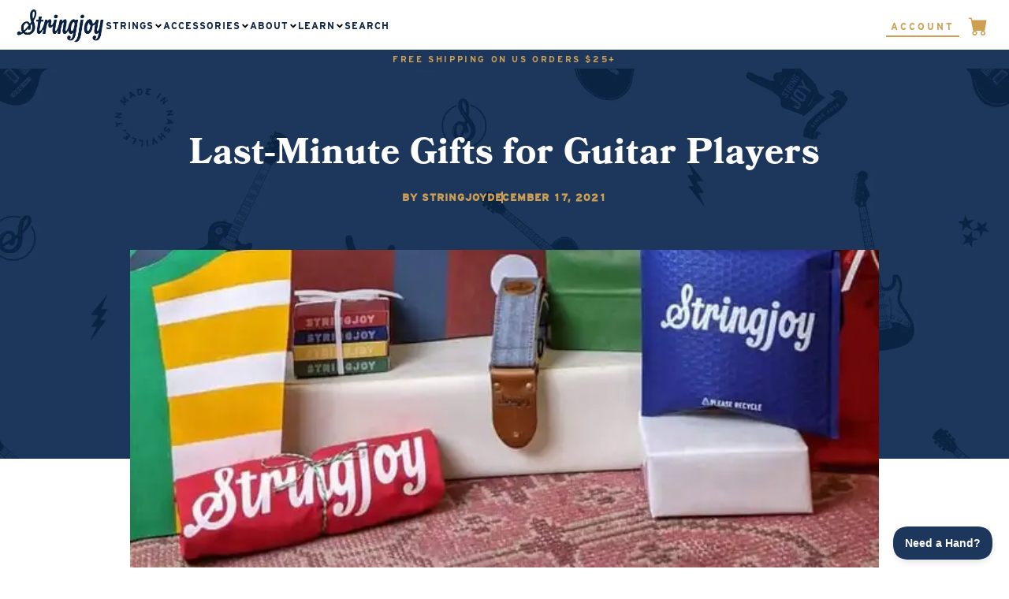

--- FILE ---
content_type: text/html; charset=UTF-8
request_url: https://stringjoy.com/last-minute-gifts-for-guitar-players-2k21/
body_size: 48669
content:
<!DOCTYPE html><html lang="en"><head><meta charSet="utf-8"/><meta http-equiv="x-ua-compatible" content="ie=edge"/><meta name="viewport" content="width=device-width, initial-scale=1, shrink-to-fit=no"/><meta name="generator" content="Gatsby 5.13.7"/><meta name="description" content="Stringjoy" data-gatsby-head="true"/><meta property="og:title" content="Last-Minute Gifts for Guitar Players" data-gatsby-head="true"/><meta property="og:description" content="Stringjoy" data-gatsby-head="true"/><meta property="og:type" content="website" data-gatsby-head="true"/><meta name="facebook:card" content="summary" data-gatsby-head="true"/><meta name="facebook:creator" content="@createdbycocoon" data-gatsby-head="true"/><meta name="facebook:title" content="Last-Minute Gifts for Guitar Players" data-gatsby-head="true"/><meta name="facebook:description" content="Stringjoy" data-gatsby-head="true"/><meta name="twitter:card" content="summary" data-gatsby-head="true"/><meta name="twitter:creator" content="@createdbycocoon" data-gatsby-head="true"/><meta name="twitter:title" content="Last-Minute Gifts for Guitar Players" data-gatsby-head="true"/><meta name="twitter:description" content="Stringjoy" data-gatsby-head="true"/><style data-href="/styles.b485cc6fcb5797c87195.css" data-identity="gatsby-global-css">*,:after,:before{--tw-border-spacing-x:0;--tw-border-spacing-y:0;--tw-translate-x:0;--tw-translate-y:0;--tw-rotate:0;--tw-skew-x:0;--tw-skew-y:0;--tw-scale-x:1;--tw-scale-y:1;--tw-pan-x: ;--tw-pan-y: ;--tw-pinch-zoom: ;--tw-scroll-snap-strictness:proximity;--tw-gradient-from-position: ;--tw-gradient-via-position: ;--tw-gradient-to-position: ;--tw-ordinal: ;--tw-slashed-zero: ;--tw-numeric-figure: ;--tw-numeric-spacing: ;--tw-numeric-fraction: ;--tw-ring-inset: ;--tw-ring-offset-width:0px;--tw-ring-offset-color:#fff;--tw-ring-color:rgba(59,130,246,.5);--tw-ring-offset-shadow:0 0 #0000;--tw-ring-shadow:0 0 #0000;--tw-shadow:0 0 #0000;--tw-shadow-colored:0 0 #0000;--tw-blur: ;--tw-brightness: ;--tw-contrast: ;--tw-grayscale: ;--tw-hue-rotate: ;--tw-invert: ;--tw-saturate: ;--tw-sepia: ;--tw-drop-shadow: ;--tw-backdrop-blur: ;--tw-backdrop-brightness: ;--tw-backdrop-contrast: ;--tw-backdrop-grayscale: ;--tw-backdrop-hue-rotate: ;--tw-backdrop-invert: ;--tw-backdrop-opacity: ;--tw-backdrop-saturate: ;--tw-backdrop-sepia: ;--tw-contain-size: ;--tw-contain-layout: ;--tw-contain-paint: ;--tw-contain-style: }::backdrop{--tw-border-spacing-x:0;--tw-border-spacing-y:0;--tw-translate-x:0;--tw-translate-y:0;--tw-rotate:0;--tw-skew-x:0;--tw-skew-y:0;--tw-scale-x:1;--tw-scale-y:1;--tw-pan-x: ;--tw-pan-y: ;--tw-pinch-zoom: ;--tw-scroll-snap-strictness:proximity;--tw-gradient-from-position: ;--tw-gradient-via-position: ;--tw-gradient-to-position: ;--tw-ordinal: ;--tw-slashed-zero: ;--tw-numeric-figure: ;--tw-numeric-spacing: ;--tw-numeric-fraction: ;--tw-ring-inset: ;--tw-ring-offset-width:0px;--tw-ring-offset-color:#fff;--tw-ring-color:rgba(59,130,246,.5);--tw-ring-offset-shadow:0 0 #0000;--tw-ring-shadow:0 0 #0000;--tw-shadow:0 0 #0000;--tw-shadow-colored:0 0 #0000;--tw-blur: ;--tw-brightness: ;--tw-contrast: ;--tw-grayscale: ;--tw-hue-rotate: ;--tw-invert: ;--tw-saturate: ;--tw-sepia: ;--tw-drop-shadow: ;--tw-backdrop-blur: ;--tw-backdrop-brightness: ;--tw-backdrop-contrast: ;--tw-backdrop-grayscale: ;--tw-backdrop-hue-rotate: ;--tw-backdrop-invert: ;--tw-backdrop-opacity: ;--tw-backdrop-saturate: ;--tw-backdrop-sepia: ;--tw-contain-size: ;--tw-contain-layout: ;--tw-contain-paint: ;--tw-contain-style: }/*! tailwindcss v3.4.12 | MIT License | https://tailwindcss.com*/*,:after,:before{border:0 solid #e5e7eb;box-sizing:border-box}:after,:before{--tw-content:""}:host,html{-webkit-text-size-adjust:100%;font-feature-settings:normal;-webkit-tap-highlight-color:transparent;font-family:ui-sans-serif,system-ui,sans-serif,Apple Color Emoji,Segoe UI Emoji,Segoe UI Symbol,Noto Color Emoji;font-variation-settings:normal;line-height:1.5;-moz-tab-size:4;-o-tab-size:4;tab-size:4}body{line-height:inherit;margin:0}hr{border-top-width:1px;color:inherit;height:0}abbr:where([title]){-webkit-text-decoration:underline dotted;text-decoration:underline dotted}h1,h2,h3,h4,h5,h6{font-size:inherit;font-weight:inherit}a{color:inherit;text-decoration:inherit}b,strong{font-weight:bolder}code,kbd,pre,samp{font-feature-settings:normal;font-family:ui-monospace,SFMono-Regular,Menlo,Monaco,Consolas,Liberation Mono,Courier New,monospace;font-size:1em;font-variation-settings:normal}small{font-size:80%}sub,sup{font-size:75%;line-height:0;position:relative;vertical-align:baseline}sub{bottom:-.25em}sup{top:-.5em}table{border-collapse:collapse;border-color:inherit;text-indent:0}button,input,optgroup,select,textarea{font-feature-settings:inherit;color:inherit;font-family:inherit;font-size:100%;font-variation-settings:inherit;font-weight:inherit;letter-spacing:inherit;line-height:inherit;margin:0;padding:0}button,select{text-transform:none}button,input:where([type=button]),input:where([type=reset]),input:where([type=submit]){-webkit-appearance:button;background-color:transparent;background-image:none}:-moz-focusring{outline:auto}:-moz-ui-invalid{box-shadow:none}progress{vertical-align:baseline}::-webkit-inner-spin-button,::-webkit-outer-spin-button{height:auto}[type=search]{-webkit-appearance:textfield;outline-offset:-2px}::-webkit-search-decoration{-webkit-appearance:none}::-webkit-file-upload-button{-webkit-appearance:button;font:inherit}summary{display:list-item}blockquote,dd,dl,fieldset,figure,h1,h2,h3,h4,h5,h6,hr,p,pre{margin:0}fieldset,legend{padding:0}menu,ol,ul{list-style:none;margin:0;padding:0}dialog{padding:0}textarea{resize:vertical}input::-moz-placeholder,textarea::-moz-placeholder{color:#9ca3af;opacity:1}input::placeholder,textarea::placeholder{color:#9ca3af;opacity:1}[role=button],button{cursor:pointer}:disabled{cursor:default}audio,canvas,embed,iframe,img,object,svg,video{display:block;vertical-align:middle}img,video{height:auto;max-width:100%}[hidden]{display:none}.container{width:100%}@media (min-width:350px){.container{max-width:350px}}@media (min-width:576px){.container{max-width:576px}}@media (min-width:768px){.container{max-width:768px}}@media (min-width:992px){.container{max-width:992px}}@media (min-width:1200px){.container{max-width:1200px}}@media (min-width:1400px){.container{max-width:1400px}}@media (min-width:1600px){.container{max-width:1600px}}@media (min-width:1800px){.container{max-width:1800px}}@media (min-width:1900px){.container{max-width:1900px}}.visible{visibility:visible}.invisible{visibility:hidden}.static{position:static}.fixed{position:fixed}.\!absolute{position:absolute!important}.absolute{position:absolute}.relative{position:relative}.sticky{position:sticky}.inset-0{inset:0}.-right-3{right:-.75rem}.-right-\[3px\]{right:-3px}.-top-1{top:-.25rem}.-top-\[17px\]{top:-17px}.bottom-0{bottom:0}.bottom-5{bottom:1.25rem}.bottom-\[-10px\]{bottom:-10px}.bottom-\[-185px\]{bottom:-185px}.bottom-\[-80px\]{bottom:-80px}.left-0{left:0}.left-1\/2,.left-2\/4{left:50%}.left-\[10\%\]{left:10%}.left-\[100px\]{left:100px}.left-\[5px\]{left:5px}.right-0{right:0}.right-1{right:.25rem}.right-2{right:.5rem}.right-3{right:.75rem}.right-\[0px\]{right:0}.right-\[100px\]{right:100px}.top-0{top:0}.top-1\/2{top:50%}.top-10{top:2.5rem}.top-2\/4{top:50%}.top-24{top:6rem}.top-\[-120px\]{top:-120px}.top-\[-13px\]{top:-13px}.top-\[-32\%\]{top:-32%}.top-\[100px\]{top:100px}.top-\[3\.5rem\]{top:3.5rem}.top-\[37\%\]{top:37%}.top-\[45px\]{top:45px}.top-\[50\%\]{top:50%}.top-\[63px\]{top:63px}.-z-10{z-index:-10}.z-0{z-index:0}.z-10{z-index:10}.z-20{z-index:20}.z-50{z-index:50}.z-\[-1\]{z-index:-1}.z-\[1\]{z-index:1}.z-\[2000000\]{z-index:2000000}.z-\[20\]{z-index:20}.z-\[9999999\]{z-index:9999999}.z-\[999999\]{z-index:999999}.z-\[99999\]{z-index:99999}.z-\[9999\]{z-index:9999}.order-1{order:1}.order-2{order:2}.col-span-3{grid-column:span 3/span 3}.col-span-5{grid-column:span 5/span 5}.col-span-7{grid-column:span 7/span 7}.col-span-9{grid-column:span 9/span 9}.col-start-1{grid-column-start:1}.col-start-4{grid-column-start:4}.col-end-13{grid-column-end:13}.col-end-3{grid-column-end:3}.m-6{margin:1.5rem}.m-\[50px\]{margin:50px}.m-auto{margin:auto}.mx-0{margin-left:0;margin-right:0}.mx-1{margin-left:.25rem;margin-right:.25rem}.mx-3{margin-left:.75rem;margin-right:.75rem}.mx-4{margin-left:1rem;margin-right:1rem}.mx-5{margin-left:1.25rem;margin-right:1.25rem}.mx-\[20px\]{margin-left:20px;margin-right:20px}.mx-auto{margin-left:auto;margin-right:auto}.my-0{margin-bottom:0;margin-top:0}.my-10{margin-bottom:2.5rem;margin-top:2.5rem}.my-12{margin-bottom:3rem;margin-top:3rem}.my-3{margin-bottom:.75rem;margin-top:.75rem}.my-4{margin-bottom:1rem;margin-top:1rem}.my-5{margin-bottom:1.25rem;margin-top:1.25rem}.my-6{margin-bottom:1.5rem;margin-top:1.5rem}.my-8{margin-bottom:2rem;margin-top:2rem}.my-9{margin-bottom:2.25rem;margin-top:2.25rem}.my-\[190px\]{margin-bottom:190px;margin-top:190px}.my-\[20px\]{margin-bottom:20px;margin-top:20px}.my-\[2em\]{margin-bottom:2em;margin-top:2em}.\!mt-0{margin-top:0!important}.-mt-1{margin-top:-.25rem}.-mt-24{margin-top:-6rem}.mb-0{margin-bottom:0}.mb-1{margin-bottom:.25rem}.mb-10{margin-bottom:2.5rem}.mb-11{margin-bottom:2.75rem}.mb-12{margin-bottom:3rem}.mb-14{margin-bottom:3.5rem}.mb-16{margin-bottom:4rem}.mb-2{margin-bottom:.5rem}.mb-20{margin-bottom:5rem}.mb-24{margin-bottom:6rem}.mb-3{margin-bottom:.75rem}.mb-36{margin-bottom:9rem}.mb-4{margin-bottom:1rem}.mb-5{margin-bottom:1.25rem}.mb-6{margin-bottom:1.5rem}.mb-7{margin-bottom:1.75rem}.mb-8{margin-bottom:2rem}.mb-9{margin-bottom:2.25rem}.mb-\[-40px\]{margin-bottom:-40px}.mb-\[10px\]{margin-bottom:10px}.mb-\[173px\]{margin-bottom:173px}.mb-\[17px\]{margin-bottom:17px}.mb-\[20px\]{margin-bottom:20px}.mb-\[25px\]{margin-bottom:25px}.mb-\[26px\]{margin-bottom:26px}.mb-\[28px\]{margin-bottom:28px}.mb-\[30px\]{margin-bottom:30px}.mb-\[40px\]{margin-bottom:40px}.mb-\[60px\]{margin-bottom:60px}.mb-\[72px\]{margin-bottom:72px}.mb-\[90px\]{margin-bottom:90px}.mb-\[95px\]{margin-bottom:95px}.ml-1{margin-left:.25rem}.ml-11{margin-left:2.75rem}.ml-2{margin-left:.5rem}.ml-3{margin-left:.75rem}.ml-4{margin-left:1rem}.ml-5{margin-left:1.25rem}.ml-\[12px\]{margin-left:12px}.ml-auto{margin-left:auto}.mr-1{margin-right:.25rem}.mr-11{margin-right:2.75rem}.mr-12{margin-right:3rem}.mr-2{margin-right:.5rem}.mr-3{margin-right:.75rem}.mr-4{margin-right:1rem}.mr-\[14px\]{margin-right:14px}.mr-\[30px\]{margin-right:30px}.mr-auto{margin-right:auto}.mt-0{margin-top:0}.mt-1{margin-top:.25rem}.mt-1\.5{margin-top:.375rem}.mt-10{margin-top:2.5rem}.mt-11{margin-top:2.75rem}.mt-12{margin-top:3rem}.mt-14{margin-top:3.5rem}.mt-16{margin-top:4rem}.mt-2{margin-top:.5rem}.mt-20{margin-top:5rem}.mt-24{margin-top:6rem}.mt-28{margin-top:7rem}.mt-3{margin-top:.75rem}.mt-32{margin-top:8rem}.mt-4{margin-top:1rem}.mt-5{margin-top:1.25rem}.mt-6{margin-top:1.5rem}.mt-7{margin-top:1.75rem}.mt-8{margin-top:2rem}.mt-9{margin-top:2.25rem}.mt-\[-135px\]{margin-top:-135px}.mt-\[-2px\]{margin-top:-2px}.mt-\[-2rem\]{margin-top:-2rem}.mt-\[-300px\]{margin-top:-300px}.mt-\[-400px\]{margin-top:-400px}.mt-\[-8px\]{margin-top:-8px}.mt-\[0px\]{margin-top:0}.mt-\[100px\]{margin-top:100px}.mt-\[107px\]{margin-top:107px}.mt-\[10px\]{margin-top:10px}.mt-\[110px\]{margin-top:110px}.mt-\[14px\]{margin-top:14px}.mt-\[16px\]{margin-top:16px}.mt-\[18px\]{margin-top:18px}.mt-\[20px\]{margin-top:20px}.mt-\[230px\]{margin-top:230px}.mt-\[25px\]{margin-top:25px}.mt-\[265px\]{margin-top:265px}.mt-\[26px\]{margin-top:26px}.mt-\[2px\]{margin-top:2px}.mt-\[30px\]{margin-top:30px}.mt-\[34px\]{margin-top:34px}.mt-\[37px\]{margin-top:37px}.mt-\[38px\]{margin-top:38px}.mt-\[40px\]{margin-top:40px}.mt-\[425px\]{margin-top:425px}.mt-\[49px\]{margin-top:49px}.mt-\[4px\]{margin-top:4px}.mt-\[6\.41px\]{margin-top:6.41px}.mt-\[65px\]{margin-top:65px}.mt-\[70px\]{margin-top:70px}.mt-\[86px\]{margin-top:86px}.mt-\[88px\]{margin-top:88px}.mt-\[8px\]{margin-top:8px}.mt-\[90px\]{margin-top:90px}.mt-\[99px\]{margin-top:99px}.box-border{box-sizing:border-box}.\!block{display:block!important}.block{display:block}.inline-block{display:inline-block}.inline{display:inline}.\!flex{display:flex!important}.flex{display:flex}.inline-flex{display:inline-flex}.table{display:table}.grid{display:grid}.contents{display:contents}.\!hidden{display:none!important}.hidden{display:none}.\!h-\[18px\]{height:18px!important}.h-10{height:2.5rem}.h-12{height:3rem}.h-16{height:4rem}.h-6{height:1.5rem}.h-64{height:16rem}.h-\[100\%\]{height:100%}.h-\[120px\]{height:120px}.h-\[131px\]{height:131px}.h-\[133px\]{height:133px}.h-\[140px\]{height:140px}.h-\[150px\]{height:150px}.h-\[15px\]{height:15px}.h-\[18px\]{height:18px}.h-\[190px\]{height:190px}.h-\[200px\]{height:200px}.h-\[20px\]{height:20px}.h-\[23px\]{height:23px}.h-\[24px\]{height:24px}.h-\[25px\]{height:25px}.h-\[300px\]{height:300px}.h-\[30px\]{height:30px}.h-\[366px\]{height:366px}.h-\[375px\]{height:375px}.h-\[37px\]{height:37px}.h-\[380px\]{height:380px}.h-\[400px\]{height:400px}.h-\[42px\]{height:42px}.h-\[450px\]{height:450px}.h-\[45px\]{height:45px}.h-\[500px_\!important\]{height:500px!important}.h-\[50px\]{height:50px}.h-\[54vh\]{height:54vh}.h-\[550px\]{height:550px}.h-\[56px\]{height:56px}.h-\[60px\]{height:60px}.h-\[63px\]{height:63px}.h-\[65vh\]{height:65vh}.h-\[70vh\]{height:70vh}.h-\[80px\]{height:80px}.h-\[87vh\]{height:87vh}.h-\[calc\(100dvh-133px-131px\)\]{height:calc(100dvh - 264px)}.h-fit{height:-moz-fit-content;height:fit-content}.h-full{height:100%}.h-screen{height:100vh}.max-h-\[90vh\]{max-height:90vh}.max-h-full{max-height:100%}.min-h-\[190px\]{min-height:190px}.min-h-\[43vh\]{min-height:43vh}.min-h-\[50vh\]{min-height:50vh}.min-h-\[600px\]{min-height:600px}.min-h-\[70vh\]{min-height:70vh}.min-h-\[80vh\]{min-height:80vh}.\!w-9{width:2.25rem!important}.\!w-\[18px\]{width:18px!important}.\!w-\[280px\]{width:280px!important}.w-1\/2{width:50%}.w-1\/5{width:20%}.w-10{width:2.5rem}.w-10\/12{width:83.333333%}.w-11\/12{width:91.666667%}.w-12{width:3rem}.w-16{width:4rem}.w-2\/3{width:66.666667%}.w-24{width:6rem}.w-3\/4{width:75%}.w-3\/5{width:60%}.w-40{width:10rem}.w-5{width:1.25rem}.w-5\/12{width:41.666667%}.w-6{width:1.5rem}.w-60{width:15rem}.w-7{width:1.75rem}.w-7\/12{width:58.333333%}.w-\[100\%\]{width:100%}.w-\[100px\]{width:100px}.w-\[1038px\]{width:1038px}.w-\[1140px\]{width:1140px}.w-\[114px\]{width:114px}.w-\[115px\]{width:115px}.w-\[120px\]{width:120px}.w-\[135px\]{width:135px}.w-\[150px\]{width:150px}.w-\[15px\]{width:15px}.w-\[174px\]{width:174px}.w-\[18px\]{width:18px}.w-\[20\%\]{width:20%}.w-\[200px\]{width:200px}.w-\[20px\]{width:20px}.w-\[23px\]{width:23px}.w-\[24px\]{width:24px}.w-\[25\%\]{width:25%}.w-\[250px\]{width:250px}.w-\[25px\]{width:25px}.w-\[30\%\]{width:30%}.w-\[300\%\]{width:300%}.w-\[30px\]{width:30px}.w-\[35\%\]{width:35%}.w-\[350px\]{width:350px}.w-\[370px\]{width:370px}.w-\[372px\]{width:372px}.w-\[37px\]{width:37px}.w-\[40\%\]{width:40%}.w-\[400px\]{width:400px}.w-\[40px\]{width:40px}.w-\[40vw\]{width:40vw}.w-\[47\%\]{width:47%}.w-\[50\%\]{width:50%}.w-\[500px\]{width:500px}.w-\[50px\]{width:50px}.w-\[518px\]{width:518px}.w-\[578px\]{width:578px}.w-\[57px\]{width:57px}.w-\[600px\]{width:600px}.w-\[60px\]{width:60px}.w-\[63px\]{width:63px}.w-\[65\%\]{width:65%}.w-\[70\%\]{width:70%}.w-\[70px\]{width:70px}.w-\[75\%\]{width:75%}.w-\[78\%\]{width:78%}.w-\[80\%\]{width:80%}.w-\[80px\]{width:80px}.w-\[85\%\]{width:85%}.w-\[90\%\]{width:90%}.w-\[900px\]{width:900px}.w-\[95\%\]{width:95%}.w-\[950px\]{width:950px}.w-\[96\%\]{width:96%}.w-\[97\%\]{width:97%}.w-auto{width:auto}.w-fit{width:-moz-fit-content;width:fit-content}.w-full{width:100%}.w-screen{width:100vw}.min-w-\[150px\]{min-width:150px}.max-w-7xl{max-width:80rem}.max-w-\[100\%\]{max-width:100%}.max-w-\[1120px\]{max-width:1120px}.max-w-\[1140px\]{max-width:1140px}.max-w-\[1311px\]{max-width:1311px}.max-w-\[250px\]{max-width:250px}.max-w-\[300px\]{max-width:300px}.max-w-\[32\%\]{max-width:32%}.max-w-\[350px\]{max-width:350px}.max-w-\[400px\]{max-width:400px}.max-w-\[472px\]{max-width:472px}.max-w-\[50\%\]{max-width:50%}.max-w-\[500px\]{max-width:500px}.max-w-\[557px\]{max-width:557px}.max-w-\[580px\]{max-width:580px}.max-w-\[600px\]{max-width:600px}.max-w-\[70\%\]{max-width:70%}.max-w-\[700px\]{max-width:700px}.max-w-\[722px\]{max-width:722px}.max-w-\[80\%\]{max-width:80%}.max-w-\[800px\]{max-width:800px}.max-w-\[850px\]{max-width:850px}.max-w-\[860px\]{max-width:860px}.max-w-\[90\%\]{max-width:90%}.max-w-\[900px\]{max-width:900px}.max-w-\[958px\]{max-width:958px}.max-w-full{max-width:100%}.max-w-none{max-width:none}.basis-\[23\%\]{flex-basis:23%}.basis-\[70\%\]{flex-basis:70%}.table-auto{table-layout:auto}.border-collapse{border-collapse:collapse}.-translate-x-1\/2,.-translate-x-2\/4{--tw-translate-x:-50%;transform:translate(var(--tw-translate-x),var(--tw-translate-y)) rotate(var(--tw-rotate)) skewX(var(--tw-skew-x)) skewY(var(--tw-skew-y)) scaleX(var(--tw-scale-x)) scaleY(var(--tw-scale-y))}.-translate-y-1\/2,.-translate-y-2\/4{--tw-translate-y:-50%}.-translate-y-1\/2,.-translate-y-2\/4,.-translate-y-\[57\%\]{transform:translate(var(--tw-translate-x),var(--tw-translate-y)) rotate(var(--tw-rotate)) skewX(var(--tw-skew-x)) skewY(var(--tw-skew-y)) scaleX(var(--tw-scale-x)) scaleY(var(--tw-scale-y))}.-translate-y-\[57\%\]{--tw-translate-y:-57%}.translate-y-\[0px\]{--tw-translate-y:0px}.translate-y-\[0px\],.translate-y-\[30px\]{transform:translate(var(--tw-translate-x),var(--tw-translate-y)) rotate(var(--tw-rotate)) skewX(var(--tw-skew-x)) skewY(var(--tw-skew-y)) scaleX(var(--tw-scale-x)) scaleY(var(--tw-scale-y))}.translate-y-\[30px\]{--tw-translate-y:30px}.rotate-180{--tw-rotate:180deg}.rotate-180,.scale-100{transform:translate(var(--tw-translate-x),var(--tw-translate-y)) rotate(var(--tw-rotate)) skewX(var(--tw-skew-x)) skewY(var(--tw-skew-y)) scaleX(var(--tw-scale-x)) scaleY(var(--tw-scale-y))}.scale-100{--tw-scale-x:1;--tw-scale-y:1}.transform{transform:translate(var(--tw-translate-x),var(--tw-translate-y)) rotate(var(--tw-rotate)) skewX(var(--tw-skew-x)) skewY(var(--tw-skew-y)) scaleX(var(--tw-scale-x)) scaleY(var(--tw-scale-y))}@keyframes spin{to{transform:rotate(1turn)}}.animate-spin{animation:spin 1s linear infinite}.cursor-not-allowed{cursor:not-allowed}.cursor-pointer{cursor:pointer}.resize{resize:both}.appearance-none{-webkit-appearance:none;-moz-appearance:none;appearance:none}.grid-cols-1{grid-template-columns:repeat(1,minmax(0,1fr))}.grid-cols-12{grid-template-columns:repeat(12,minmax(0,1fr))}.grid-cols-2{grid-template-columns:repeat(2,minmax(0,1fr))}.grid-cols-3{grid-template-columns:repeat(3,minmax(0,1fr))}.grid-cols-4{grid-template-columns:repeat(4,minmax(0,1fr))}.grid-cols-5{grid-template-columns:repeat(5,minmax(0,1fr))}.grid-cols-6{grid-template-columns:repeat(6,minmax(0,1fr))}.grid-cols-\[20\%\2c 1fr\]{grid-template-columns:20% 1fr}.grid-cols-\[30px_auto_30px\]{grid-template-columns:30px auto 30px}.flex-row{flex-direction:row}.flex-col{flex-direction:column}.flex-wrap{flex-wrap:wrap}.items-start{align-items:flex-start}.items-end{align-items:flex-end}.items-center{align-items:center}.items-baseline{align-items:baseline}.justify-start{justify-content:flex-start}.justify-end{justify-content:flex-end}.justify-center{justify-content:center}.justify-between{justify-content:space-between}.gap-1{gap:.25rem}.gap-10{gap:2.5rem}.gap-12{gap:3rem}.gap-16{gap:4rem}.gap-2{gap:.5rem}.gap-3{gap:.75rem}.gap-4{gap:1rem}.gap-5{gap:1.25rem}.gap-6{gap:1.5rem}.gap-8{gap:2rem}.gap-\[31px\]{gap:31px}.gap-\[50px\]{gap:50px}.gap-x-1{-moz-column-gap:.25rem;column-gap:.25rem}.gap-x-10{-moz-column-gap:2.5rem;column-gap:2.5rem}.gap-x-11{-moz-column-gap:2.75rem;column-gap:2.75rem}.gap-x-2{-moz-column-gap:.5rem;column-gap:.5rem}.gap-x-24{-moz-column-gap:6rem;column-gap:6rem}.gap-x-28{-moz-column-gap:7rem;column-gap:7rem}.gap-x-3{-moz-column-gap:.75rem;column-gap:.75rem}.gap-x-4{-moz-column-gap:1rem;column-gap:1rem}.gap-x-40{-moz-column-gap:10rem;column-gap:10rem}.gap-x-5{-moz-column-gap:1.25rem;column-gap:1.25rem}.gap-x-6{-moz-column-gap:1.5rem;column-gap:1.5rem}.gap-x-8{-moz-column-gap:2rem;column-gap:2rem}.gap-x-9{-moz-column-gap:2.25rem;column-gap:2.25rem}.gap-x-\[10px\]{-moz-column-gap:10px;column-gap:10px}.gap-x-\[15px\]{-moz-column-gap:15px;column-gap:15px}.gap-x-\[200px\]{-moz-column-gap:200px;column-gap:200px}.gap-x-\[80px\]{-moz-column-gap:80px;column-gap:80px}.gap-y-2{row-gap:.5rem}.gap-y-4{row-gap:1rem}.gap-y-5{row-gap:1.25rem}.gap-y-\[15px\]{row-gap:15px}.gap-y-\[70px\]{row-gap:70px}.space-x-6>:not([hidden])~:not([hidden]){--tw-space-x-reverse:0;margin-left:calc(1.5rem*(1 - var(--tw-space-x-reverse)));margin-right:calc(1.5rem*var(--tw-space-x-reverse))}.space-y-0>:not([hidden])~:not([hidden]){--tw-space-y-reverse:0;margin-bottom:calc(0px*var(--tw-space-y-reverse));margin-top:calc(0px*(1 - var(--tw-space-y-reverse)))}.space-y-2>:not([hidden])~:not([hidden]){--tw-space-y-reverse:0;margin-bottom:calc(.5rem*var(--tw-space-y-reverse));margin-top:calc(.5rem*(1 - var(--tw-space-y-reverse)))}.space-y-3>:not([hidden])~:not([hidden]){--tw-space-y-reverse:0;margin-bottom:calc(.75rem*var(--tw-space-y-reverse));margin-top:calc(.75rem*(1 - var(--tw-space-y-reverse)))}.space-y-4>:not([hidden])~:not([hidden]){--tw-space-y-reverse:0;margin-bottom:calc(1rem*var(--tw-space-y-reverse));margin-top:calc(1rem*(1 - var(--tw-space-y-reverse)))}.space-y-5>:not([hidden])~:not([hidden]){--tw-space-y-reverse:0;margin-bottom:calc(1.25rem*var(--tw-space-y-reverse));margin-top:calc(1.25rem*(1 - var(--tw-space-y-reverse)))}.space-y-6>:not([hidden])~:not([hidden]){--tw-space-y-reverse:0;margin-bottom:calc(1.5rem*var(--tw-space-y-reverse));margin-top:calc(1.5rem*(1 - var(--tw-space-y-reverse)))}.divide-y-2>:not([hidden])~:not([hidden]){--tw-divide-y-reverse:0;border-bottom-width:calc(2px*var(--tw-divide-y-reverse));border-top-width:calc(2px*(1 - var(--tw-divide-y-reverse)))}.self-center{align-self:center}.justify-self-end{justify-self:end}.overflow-auto{overflow:auto}.overflow-hidden{overflow:hidden}.overflow-scroll{overflow:scroll}.overflow-x-auto{overflow-x:auto}.overflow-y-auto{overflow-y:auto}.overflow-x-hidden{overflow-x:hidden}.overflow-y-scroll{overflow-y:scroll}.\!rounded-\[5px\]{border-radius:5px!important}.rounded{border-radius:.25rem}.rounded-\[10px\]{border-radius:10px}.rounded-\[3px\]{border-radius:3px}.rounded-\[4px\]{border-radius:4px}.rounded-\[5px\]{border-radius:5px}.rounded-full{border-radius:9999px}.rounded-lg{border-radius:.5rem}.rounded-md{border-radius:.375rem}.rounded-none{border-radius:0}.rounded-sm{border-radius:.125rem}.border{border-width:1px}.border-0{border-width:0}.border-2,.border-\[2px\]{border-width:2px}.border-\[3px\]{border-width:3px}.border-b{border-bottom-width:1px}.border-b-0{border-bottom-width:0}.border-b-2{border-bottom-width:2px}.border-b-\[1px\]{border-bottom-width:1px}.border-b-\[2px\]{border-bottom-width:2px}.border-b-\[3px\]{border-bottom-width:3px}.border-l{border-left-width:1px}.border-l-2{border-left-width:2px}.border-l-4{border-left-width:4px}.border-r{border-right-width:1px}.border-t{border-top-width:1px}.border-t-2,.border-t-\[2px\]{border-top-width:2px}.border-t-\[3px\]{border-top-width:3px}.border-solid{border-style:solid}.border-dotted{border-style:dotted}.border-none{border-style:none}.\!border-\[\#d9d9d9\]{--tw-border-opacity:1!important;border-color:rgb(217 217 217/var(--tw-border-opacity))!important}.border-\[\#0B2343\],.border-\[\#0b2343\]{--tw-border-opacity:1;border-color:rgb(11 35 67/var(--tw-border-opacity))}.border-\[\#1A365F\]{--tw-border-opacity:1;border-color:rgb(26 54 95/var(--tw-border-opacity))}.border-\[\#1D375C\],.border-\[\#1d375c\]{--tw-border-opacity:1;border-color:rgb(29 55 92/var(--tw-border-opacity))}.border-\[\#6A6251\]{--tw-border-opacity:1;border-color:rgb(106 98 81/var(--tw-border-opacity))}.border-\[\#B18A4E\]{--tw-border-opacity:1;border-color:rgb(177 138 78/var(--tw-border-opacity))}.border-\[\#CCCCCC\]{--tw-border-opacity:1;border-color:rgb(204 204 204/var(--tw-border-opacity))}.border-\[\#DDDDDD\],.border-\[\#DDD\]{--tw-border-opacity:1;border-color:rgb(221 221 221/var(--tw-border-opacity))}.border-\[\#F9F7F1\]{--tw-border-opacity:1;border-color:rgb(249 247 241/var(--tw-border-opacity))}.border-\[\#cacaca\]{--tw-border-opacity:1;border-color:rgb(202 202 202/var(--tw-border-opacity))}.border-\[\#ccc\]{--tw-border-opacity:1;border-color:rgb(204 204 204/var(--tw-border-opacity))}.border-\[\#cfc8d8\]{--tw-border-opacity:1;border-color:rgb(207 200 216/var(--tw-border-opacity))}.border-\[\#d3d4d5\]{--tw-border-opacity:1;border-color:rgb(211 212 213/var(--tw-border-opacity))}.border-\[\#e1e1e1\]{--tw-border-opacity:1;border-color:rgb(225 225 225/var(--tw-border-opacity))}.border-\[rgba\(12\2c 12\2c 12\2c 0\.08\)\]{border-color:hsla(0,0%,5%,.08)}.border-\[white\]{--tw-border-opacity:1;border-color:rgb(255 255 255/var(--tw-border-opacity))}.border-black{--tw-border-opacity:1;border-color:rgb(0 0 0/var(--tw-border-opacity))}.border-border_color{border-color:#1d375c40}.border-green-500{--tw-border-opacity:1;border-color:rgb(34 197 94/var(--tw-border-opacity))}.border-primary{--tw-border-opacity:1;border-color:rgb(204 159 83/var(--tw-border-opacity))}.border-purpleDark{--tw-border-opacity:1;border-color:rgb(11 35 67/var(--tw-border-opacity))}.border-secondprimary{--tw-border-opacity:1;border-color:rgb(29 55 92/var(--tw-border-opacity))}.border-white{--tw-border-opacity:1;border-color:rgb(255 255 255/var(--tw-border-opacity))}.border-b-\[\#1d375C40\]{border-bottom-color:#1d375c40}.border-b-\[\#f9f5ec\]{--tw-border-opacity:1;border-bottom-color:rgb(249 245 236/var(--tw-border-opacity))}.border-t-\[\#1d375C40\]{border-top-color:#1d375c40}.\!bg-white{--tw-bg-opacity:1!important;background-color:rgb(255 255 255/var(--tw-bg-opacity))!important}.bg-\[\#0B2343\],.bg-\[\#0b2343\]{--tw-bg-opacity:1;background-color:rgb(11 35 67/var(--tw-bg-opacity))}.bg-\[\#1A365F\]{--tw-bg-opacity:1;background-color:rgb(26 54 95/var(--tw-bg-opacity))}.bg-\[\#1D365C\]{--tw-bg-opacity:1;background-color:rgb(29 54 92/var(--tw-bg-opacity))}.bg-\[\#1D375C\]{--tw-bg-opacity:1;background-color:rgb(29 55 92/var(--tw-bg-opacity))}.bg-\[\#233b28\]{--tw-bg-opacity:1;background-color:rgb(35 59 40/var(--tw-bg-opacity))}.bg-\[\#688CA3\]{--tw-bg-opacity:1;background-color:rgb(104 140 163/var(--tw-bg-opacity))}.bg-\[\#6E2630\]{--tw-bg-opacity:1;background-color:rgb(110 38 48/var(--tw-bg-opacity))}.bg-\[\#812f39\]{--tw-bg-opacity:1;background-color:rgb(129 47 57/var(--tw-bg-opacity))}.bg-\[\#862633\]{--tw-bg-opacity:1;background-color:rgb(134 38 51/var(--tw-bg-opacity))}.bg-\[\#86313C\],.bg-\[\#86313c\]{--tw-bg-opacity:1;background-color:rgb(134 49 60/var(--tw-bg-opacity))}.bg-\[\#C7A268\]{--tw-bg-opacity:1;background-color:rgb(199 162 104/var(--tw-bg-opacity))}.bg-\[\#C99F5F\]{--tw-bg-opacity:1;background-color:rgb(201 159 95/var(--tw-bg-opacity))}.bg-\[\#E1E4FF9C\]{background-color:#e1e4ff9c}.bg-\[\#EDE5D4\]{--tw-bg-opacity:1;background-color:rgb(237 229 212/var(--tw-bg-opacity))}.bg-\[\#F2F2F2\]{--tw-bg-opacity:1;background-color:rgb(242 242 242/var(--tw-bg-opacity))}.bg-\[\#F9F5EC\]{--tw-bg-opacity:1;background-color:rgb(249 245 236/var(--tw-bg-opacity))}.bg-\[\#F9F7F1\]{--tw-bg-opacity:1;background-color:rgb(249 247 241/var(--tw-bg-opacity))}.bg-\[\#FDEEED\]{--tw-bg-opacity:1;background-color:rgb(253 238 237/var(--tw-bg-opacity))}.bg-\[\#b0b7be\]{--tw-bg-opacity:1;background-color:rgb(176 183 190/var(--tw-bg-opacity))}.bg-\[\#c7a268\]{--tw-bg-opacity:1;background-color:rgb(199 162 104/var(--tw-bg-opacity))}.bg-\[\#f9f5ec\]{--tw-bg-opacity:1;background-color:rgb(249 245 236/var(--tw-bg-opacity))}.bg-\[\#fafafa\]{--tw-bg-opacity:1;background-color:rgb(250 250 250/var(--tw-bg-opacity))}.bg-\[rgba\(0\2c 0\2c 0\2c \.05\)\]{background-color:rgba(0,0,0,.05)}.bg-\[rgba\(0\2c 0\2c 0\2c \.5\)\]{background-color:rgba(0,0,0,.5)}.bg-\[rgba\(237\2c 229\2c 212\2c 0\.32\)\]{background-color:hsla(41,41%,88%,.32)}.bg-\[rgba\(29\2c 55\2c 92\2c \.83\)\]{background-color:rgba(29,55,92,.83)}.bg-\[rgba\(29\2c _55\2c _92\2c _0\.93\)\]{background-color:rgba(29,55,92,.93)}.bg-btncolor{--tw-bg-opacity:1;background-color:rgb(134 38 51/var(--tw-bg-opacity))}.bg-green-200{--tw-bg-opacity:1;background-color:rgb(187 247 208/var(--tw-bg-opacity))}.bg-green-500{--tw-bg-opacity:1;background-color:rgb(34 197 94/var(--tw-bg-opacity))}.bg-primary{--tw-bg-opacity:1;background-color:rgb(204 159 83/var(--tw-bg-opacity))}.bg-purpleDark{--tw-bg-opacity:1;background-color:rgb(11 35 67/var(--tw-bg-opacity))}.bg-secondprimary{--tw-bg-opacity:1;background-color:rgb(29 55 92/var(--tw-bg-opacity))}.bg-thirdprimary{--tw-bg-opacity:1;background-color:rgb(249 245 236/var(--tw-bg-opacity))}.bg-transparent{background-color:transparent}.bg-white{--tw-bg-opacity:1;background-color:rgb(255 255 255/var(--tw-bg-opacity))}.bg-opacity-80{--tw-bg-opacity:0.8}.bg-opacity-\[61\%\]{--tw-bg-opacity:61%}.bg-\[url\(\'https\:\/\/stringjoy\.s3\.amazonaws\.com\/site\/dive_fail_acbf34bc2f\.gif\'\)\]{background-image:url(https://stringjoy.s3.amazonaws.com/site/dive_fail_acbf34bc2f.gif)}.bg-none{background-image:none}.bg-cover{background-size:cover}.bg-center{background-position:50%}.bg-no-repeat{background-repeat:no-repeat}.object-contain{-o-object-fit:contain;object-fit:contain}.object-cover{-o-object-fit:cover;object-fit:cover}.\!p-0{padding:0!important}.\!p-\[10px\]{padding:10px!important}.p-1{padding:.25rem}.p-2{padding:.5rem}.p-2\.5{padding:.625rem}.p-20{padding:5rem}.p-3{padding:.75rem}.p-3\.5{padding:.875rem}.p-4{padding:1rem}.p-5{padding:1.25rem}.p-6{padding:1.5rem}.p-8{padding:2rem}.p-\[10px\]{padding:10px}.p-\[15px\]{padding:15px}.p-\[20px\]{padding:20px}.p-\[30px\]{padding:30px}.p-\[3px\]{padding:3px}.p-\[40px\]{padding:40px}.p-\[5px\]{padding:5px}.px-1{padding-left:.25rem;padding-right:.25rem}.px-1\.5{padding-left:.375rem;padding-right:.375rem}.px-10{padding-left:2.5rem;padding-right:2.5rem}.px-12{padding-left:3rem;padding-right:3rem}.px-16{padding-left:4rem;padding-right:4rem}.px-2{padding-left:.5rem;padding-right:.5rem}.px-20{padding-left:5rem;padding-right:5rem}.px-3{padding-left:.75rem;padding-right:.75rem}.px-4{padding-left:1rem;padding-right:1rem}.px-5{padding-left:1.25rem;padding-right:1.25rem}.px-6{padding-left:1.5rem;padding-right:1.5rem}.px-7{padding-left:1.75rem;padding-right:1.75rem}.px-8{padding-left:2rem;padding-right:2rem}.px-\[10\%\]{padding-left:10%;padding-right:10%}.px-\[100px\]{padding-left:100px;padding-right:100px}.px-\[10px\]{padding-left:10px;padding-right:10px}.px-\[14px\]{padding-left:14px;padding-right:14px}.px-\[15\%\]{padding-left:15%;padding-right:15%}.px-\[20px\]{padding-left:20px;padding-right:20px}.px-\[25px\]{padding-left:25px;padding-right:25px}.px-\[30px\]{padding-left:30px;padding-right:30px}.px-\[35px\]{padding-left:35px;padding-right:35px}.px-\[40px\]{padding-left:40px;padding-right:40px}.px-\[50px\]{padding-left:50px;padding-right:50px}.px-\[5px\]{padding-left:5px;padding-right:5px}.px-\[70px\]{padding-left:70px;padding-right:70px}.py-1{padding-bottom:.25rem;padding-top:.25rem}.py-10{padding-bottom:2.5rem;padding-top:2.5rem}.py-12{padding-bottom:3rem;padding-top:3rem}.py-16{padding-bottom:4rem;padding-top:4rem}.py-2{padding-bottom:.5rem;padding-top:.5rem}.py-20{padding-bottom:5rem;padding-top:5rem}.py-28{padding-bottom:7rem;padding-top:7rem}.py-3{padding-bottom:.75rem;padding-top:.75rem}.py-36{padding-bottom:9rem;padding-top:9rem}.py-4{padding-bottom:1rem;padding-top:1rem}.py-40{padding-bottom:10rem;padding-top:10rem}.py-5{padding-bottom:1.25rem;padding-top:1.25rem}.py-6{padding-bottom:1.5rem;padding-top:1.5rem}.py-7{padding-bottom:1.75rem;padding-top:1.75rem}.py-8{padding-bottom:2rem;padding-top:2rem}.py-\[100px\]{padding-bottom:100px;padding-top:100px}.py-\[105px\]{padding-bottom:105px;padding-top:105px}.py-\[10px\]{padding-bottom:10px;padding-top:10px}.py-\[125px\]{padding-bottom:125px;padding-top:125px}.py-\[12px\]{padding-bottom:12px;padding-top:12px}.py-\[13px\]{padding-bottom:13px;padding-top:13px}.py-\[14px\]{padding-bottom:14px;padding-top:14px}.py-\[150px\]{padding-bottom:150px;padding-top:150px}.py-\[15px\]{padding-bottom:15px;padding-top:15px}.py-\[20px\]{padding-bottom:20px;padding-top:20px}.py-\[24px\]{padding-bottom:24px;padding-top:24px}.py-\[28px\]{padding-bottom:28px;padding-top:28px}.py-\[30px\]{padding-bottom:30px;padding-top:30px}.py-\[3px\]{padding-bottom:3px;padding-top:3px}.py-\[40px\]{padding-bottom:40px;padding-top:40px}.py-\[50px\]{padding-bottom:50px;padding-top:50px}.py-\[5px\]{padding-bottom:5px;padding-top:5px}.py-\[60px\]{padding-bottom:60px;padding-top:60px}.py-\[70px\]{padding-bottom:70px;padding-top:70px}.py-\[80px\]{padding-bottom:80px;padding-top:80px}.py-\[8px\]{padding-bottom:8px;padding-top:8px}.py-\[95px\]{padding-bottom:95px;padding-top:95px}.pb-0{padding-bottom:0}.pb-1{padding-bottom:.25rem}.pb-10{padding-bottom:2.5rem}.pb-16{padding-bottom:4rem}.pb-2{padding-bottom:.5rem}.pb-20{padding-bottom:5rem}.pb-3{padding-bottom:.75rem}.pb-4{padding-bottom:1rem}.pb-6{padding-bottom:1.5rem}.pb-8{padding-bottom:2rem}.pb-\[100px\]{padding-bottom:100px}.pb-\[10px\]{padding-bottom:10px}.pb-\[110px\]{padding-bottom:110px}.pb-\[150px\]{padding-bottom:150px}.pb-\[15px\]{padding-bottom:15px}.pb-\[178px\]{padding-bottom:178px}.pb-\[20px\]{padding-bottom:20px}.pb-\[222px\]{padding-bottom:222px}.pb-\[2px\]{padding-bottom:2px}.pb-\[30px\]{padding-bottom:30px}.pb-\[320px\]{padding-bottom:320px}.pb-\[38px\]{padding-bottom:38px}.pb-\[40px\]{padding-bottom:40px}.pb-\[44px\]{padding-bottom:44px}.pb-\[55px\]{padding-bottom:55px}.pb-\[64px\]{padding-bottom:64px}.pb-\[80px\]{padding-bottom:80px}.pb-\[81px\]{padding-bottom:81px}.pl-10{padding-left:2.5rem}.pl-11{padding-left:2.75rem}.pl-3{padding-left:.75rem}.pl-5{padding-left:1.25rem}.pl-8{padding-left:2rem}.pl-\[1\%\]{padding-left:1%}.pl-\[14px\]{padding-left:14px}.pl-\[20px\]{padding-left:20px}.pl-\[30px\]{padding-left:30px}.pl-\[80px\]{padding-left:80px}.pl-\[8px\]{padding-left:8px}.pr-0{padding-right:0}.pr-12{padding-right:3rem}.pr-2{padding-right:.5rem}.pr-3{padding-right:.75rem}.pr-5{padding-right:1.25rem}.pr-6{padding-right:1.5rem}.pr-8{padding-right:2rem}.pr-\[100px\]{padding-right:100px}.pr-\[135px\]{padding-right:135px}.pr-\[20px\]{padding-right:20px}.pr-\[30px\]{padding-right:30px}.pr-\[6\%\]{padding-right:6%}.pt-0{padding-top:0}.pt-12{padding-top:3rem}.pt-14{padding-top:3.5rem}.pt-2{padding-top:.5rem}.pt-24{padding-top:6rem}.pt-3{padding-top:.75rem}.pt-5{padding-top:1.25rem}.pt-7{padding-top:1.75rem}.pt-8{padding-top:2rem}.pt-\[100px\]{padding-top:100px}.pt-\[10px\]{padding-top:10px}.pt-\[160px\]{padding-top:160px}.pt-\[180px\]{padding-top:180px}.pt-\[250px\]{padding-top:250px}.pt-\[30px\]{padding-top:30px}.pt-\[45px\]{padding-top:45px}.pt-\[50px\]{padding-top:50px}.pt-\[54px\]{padding-top:54px}.pt-\[60px\]{padding-top:60px}.pt-\[70px\]{padding-top:70px}.pt-\[80px\]{padding-top:80px}.text-left{text-align:left}.text-center{text-align:center}.text-right{text-align:right}.text-start{text-align:start}.text-end{text-align:end}.font-book{font-family:Bookmania,sans-serif}.font-bookBold{font-family:BookmaniaBold,sans-serif}.font-inter{font-family:interstate,sans-serif}.font-interBold{font-family:interstateBold,sans-serif}.font-interCondenseBold{font-family:interstateCondensedBold,sans-serif}.font-interExtraLight{font-family:interstateExtraLight,sans-serif}.font-interLight{font-family:interstateLight,sans-serif}.font-interRegular{font-family:interstateCondensed,sans-serif}.font-passionOne{font-family:passionOne,sans-serif}.text-2xl{font-size:1.5rem;line-height:2rem}.text-3xl{font-size:1.875rem;line-height:2.25rem}.text-4xl{font-size:2.25rem;line-height:2.5rem}.text-7xl{font-size:4.5rem;line-height:1}.text-\[10px\]{font-size:10px}.text-\[11px\]{font-size:11px}.text-\[12px\]{font-size:12px}.text-\[13px\]{font-size:13px}.text-\[14\.5px\]{font-size:14.5px}.text-\[14px\]{font-size:14px}.text-\[15px\]{font-size:15px}.text-\[16px\]{font-size:16px}.text-\[17px\]{font-size:17px}.text-\[18px\]{font-size:18px}.text-\[19px\]{font-size:19px}.text-\[20px\]{font-size:20px}.text-\[23px\]{font-size:23px}.text-\[24px\]{font-size:24px}.text-\[25px\]{font-size:25px}.text-\[26px\]{font-size:26px}.text-\[27px\]{font-size:27px}.text-\[28px\]{font-size:28px}.text-\[300px\]{font-size:300px}.text-\[30px\]{font-size:30px}.text-\[31px\]{font-size:31px}.text-\[32px\]{font-size:32px}.text-\[34px\]{font-size:34px}.text-\[35px\]{font-size:35px}.text-\[36px\]{font-size:36px}.text-\[37px\]{font-size:37px}.text-\[38px\]{font-size:38px}.text-\[42px\]{font-size:42px}.text-\[43px\]{font-size:43px}.text-\[45px\]{font-size:45px}.text-\[46px\]{font-size:46px}.text-\[78px\]{font-size:78px}.text-\[83px\]{font-size:83px}.text-\[9px\]{font-size:9px}.text-base{font-size:1rem;line-height:1.5rem}.text-lg{font-size:1.125rem;line-height:1.75rem}.text-sm{font-size:.875rem;line-height:1.25rem}.text-xl{font-size:1.25rem;line-height:1.75rem}.text-xs{font-size:.75rem;line-height:1rem}.font-black{font-weight:900}.font-bold{font-weight:700}.font-extrabold{font-weight:800}.font-extralight{font-weight:200}.font-light{font-weight:300}.font-medium{font-weight:500}.font-normal{font-weight:400}.font-semibold{font-weight:600}.uppercase{text-transform:uppercase}.\!capitalize{text-transform:capitalize!important}.capitalize{text-transform:capitalize}.italic{font-style:italic}.leading-10{line-height:2.5rem}.leading-4{line-height:1rem}.leading-6{line-height:1.5rem}.leading-\[0\.9em\],.leading-\[\.9em\]{line-height:.9em}.leading-\[0px\]{line-height:0px}.leading-\[1\.1\]{line-height:1.1}.leading-\[1\.2em\]{line-height:1.2em}.leading-\[1\.5\]{line-height:1.5}.leading-\[1\.5em\]{line-height:1.5em}.leading-\[13px\]{line-height:13px}.leading-\[140\%\]{line-height:140%}.leading-\[15px\]{line-height:15px}.leading-\[19px\]{line-height:19px}.leading-\[1\]{line-height:1}.leading-\[21\.6px\]{line-height:21.6px}.leading-\[24px\]{line-height:24px}.leading-\[270px\]{line-height:270px}.leading-\[28px\]{line-height:28px}.leading-\[30px\]{line-height:30px}.leading-\[32px\]{line-height:32px}.leading-\[35px\]{line-height:35px}.leading-\[36px\]{line-height:36px}.leading-\[37px\]{line-height:37px}.leading-\[40px\]{line-height:40px}.leading-\[42px_\!important\]{line-height:42px!important}.leading-\[44px\]{line-height:44px}.leading-\[45px\]{line-height:45px}.leading-\[50px\]{line-height:50px}.leading-normal{line-height:1.5}.leading-tight{line-height:1.25}.tracking-\[-0\.3px\]{letter-spacing:-.3px}.tracking-\[-0\.8px\]{letter-spacing:-.8px}.tracking-\[-1\]{letter-spacing:-1}.tracking-\[-1px\]{letter-spacing:-1px}.tracking-\[\.07em\]{letter-spacing:.07em}.tracking-\[\.3px\]{letter-spacing:.3px}.tracking-\[1\.2px\]{letter-spacing:1.2px}.tracking-\[1\.4px\]{letter-spacing:1.4px}.tracking-\[1\.5px\]{letter-spacing:1.5px}.tracking-\[1px\]{letter-spacing:1px}.tracking-\[2\.5px\]{letter-spacing:2.5px}.tracking-\[2\.6px\]{letter-spacing:2.6px}.tracking-\[2px\]{letter-spacing:2px}.tracking-\[3\.5px\]{letter-spacing:3.5px}.tracking-\[3px\]{letter-spacing:3px}.tracking-wide{letter-spacing:.025em}.tracking-widest{letter-spacing:.1em}.\!text-\[\#B7B7B7\]{--tw-text-opacity:1!important;color:rgb(183 183 183/var(--tw-text-opacity))!important}.\!text-\[\#fffFFF8F\]{color:#ffffff8f!important}.text-\[\#000000\]{--tw-text-opacity:1;color:rgb(0 0 0/var(--tw-text-opacity))}.text-\[\#0B2343\],.text-\[\#0b2343\]{--tw-text-opacity:1;color:rgb(11 35 67/var(--tw-text-opacity))}.text-\[\#1D375C\]{--tw-text-opacity:1;color:rgb(29 55 92/var(--tw-text-opacity))}.text-\[\#233b28\]{--tw-text-opacity:1;color:rgb(35 59 40/var(--tw-text-opacity))}.text-\[\#292D32\]{--tw-text-opacity:1;color:rgb(41 45 50/var(--tw-text-opacity))}.text-\[\#313131\]{--tw-text-opacity:1;color:rgb(49 49 49/var(--tw-text-opacity))}.text-\[\#333\]{--tw-text-opacity:1;color:rgb(51 51 51/var(--tw-text-opacity))}.text-\[\#373F47\],.text-\[\#373f47\]{--tw-text-opacity:1;color:rgb(55 63 71/var(--tw-text-opacity))}.text-\[\#43766C\]{--tw-text-opacity:1;color:rgb(67 118 108/var(--tw-text-opacity))}.text-\[\#515151\]{--tw-text-opacity:1;color:rgb(81 81 81/var(--tw-text-opacity))}.text-\[\#626262\]{--tw-text-opacity:1;color:rgb(98 98 98/var(--tw-text-opacity))}.text-\[\#666666\]{--tw-text-opacity:1;color:rgb(102 102 102/var(--tw-text-opacity))}.text-\[\#7A7A7A\]{--tw-text-opacity:1;color:rgb(122 122 122/var(--tw-text-opacity))}.text-\[\#808080\]{--tw-text-opacity:1;color:rgb(128 128 128/var(--tw-text-opacity))}.text-\[\#862633\]{--tw-text-opacity:1;color:rgb(134 38 51/var(--tw-text-opacity))}.text-\[\#939393\]{--tw-text-opacity:1;color:rgb(147 147 147/var(--tw-text-opacity))}.text-\[\#999999\]{--tw-text-opacity:1;color:rgb(153 153 153/var(--tw-text-opacity))}.text-\[\#A3A3A3\]{--tw-text-opacity:1;color:rgb(163 163 163/var(--tw-text-opacity))}.text-\[\#B7B7B7\]{--tw-text-opacity:1;color:rgb(183 183 183/var(--tw-text-opacity))}.text-\[\#C7A268\]{--tw-text-opacity:1;color:rgb(199 162 104/var(--tw-text-opacity))}.text-\[\#DBDBDB\]{--tw-text-opacity:1;color:rgb(219 219 219/var(--tw-text-opacity))}.text-\[\#E3E3E3\]{--tw-text-opacity:1;color:rgb(227 227 227/var(--tw-text-opacity))}.text-\[\#FDFDFD\]{--tw-text-opacity:1;color:rgb(253 253 253/var(--tw-text-opacity))}.text-\[\#c99f5f\]{--tw-text-opacity:1;color:rgb(201 159 95/var(--tw-text-opacity))}.text-\[\#cc9f53\]{--tw-text-opacity:1;color:rgb(204 159 83/var(--tw-text-opacity))}.text-\[\#d9534f\]{--tw-text-opacity:1;color:rgb(217 83 79/var(--tw-text-opacity))}.text-\[white\]{--tw-text-opacity:1;color:rgb(255 255 255/var(--tw-text-opacity))}.text-black{--tw-text-opacity:1;color:rgb(0 0 0/var(--tw-text-opacity))}.text-btncolor{--tw-text-opacity:1;color:rgb(134 38 51/var(--tw-text-opacity))}.text-gray-500{--tw-text-opacity:1;color:rgb(107 114 128/var(--tw-text-opacity))}.text-gray-700{--tw-text-opacity:1;color:rgb(55 65 81/var(--tw-text-opacity))}.text-green-800{--tw-text-opacity:1;color:rgb(22 101 52/var(--tw-text-opacity))}.text-primary{--tw-text-opacity:1;color:rgb(204 159 83/var(--tw-text-opacity))}.text-purpleDark{--tw-text-opacity:1;color:rgb(11 35 67/var(--tw-text-opacity))}.text-red-500{--tw-text-opacity:1;color:rgb(239 68 68/var(--tw-text-opacity))}.text-red-600{--tw-text-opacity:1;color:rgb(220 38 38/var(--tw-text-opacity))}.text-secondprimary{--tw-text-opacity:1;color:rgb(29 55 92/var(--tw-text-opacity))}.text-white{--tw-text-opacity:1;color:rgb(255 255 255/var(--tw-text-opacity))}.underline{text-decoration-line:underline}.line-through{text-decoration-line:line-through}.accent-\[\#0B2343\]{accent-color:#0b2343}.opacity-0{opacity:0}.opacity-100{opacity:1}.opacity-\[\.45\]{opacity:.45}.opacity-\[\.5\]{opacity:.5}.opacity-\[0\.65\]{opacity:.65}.mix-blend-multiply{mix-blend-mode:multiply}.shadow-custom{--tw-shadow:0px 10px 20px 0px #00000012;--tw-shadow-colored:0px 10px 20px 0px var(--tw-shadow-color)}.shadow-custom,.shadow-custom1{box-shadow:var(--tw-ring-offset-shadow,0 0 #0000),var(--tw-ring-shadow,0 0 #0000),var(--tw-shadow)}.shadow-custom1{--tw-shadow:0px 10px 30px 0px #6490ce40;--tw-shadow-colored:0px 10px 30px 0px var(--tw-shadow-color)}.shadow-custom2{--tw-shadow:0 0 4px 1px #c7a268;--tw-shadow-colored:0 0 4px 1px var(--tw-shadow-color)}.shadow-custom2,.shadow-custom3{box-shadow:var(--tw-ring-offset-shadow,0 0 #0000),var(--tw-ring-shadow,0 0 #0000),var(--tw-shadow)}.shadow-custom3{--tw-shadow:0 0 4px 0 rgba(0,0,0,.23);--tw-shadow-colored:0 0 4px 0 var(--tw-shadow-color)}.shadow-lg{--tw-shadow:0 10px 15px -3px rgba(0,0,0,.1),0 4px 6px -4px rgba(0,0,0,.1);--tw-shadow-colored:0 10px 15px -3px var(--tw-shadow-color),0 4px 6px -4px var(--tw-shadow-color)}.shadow-lg,.shadow-sm{box-shadow:var(--tw-ring-offset-shadow,0 0 #0000),var(--tw-ring-shadow,0 0 #0000),var(--tw-shadow)}.shadow-sm{--tw-shadow:0 1px 2px 0 rgba(0,0,0,.05);--tw-shadow-colored:0 1px 2px 0 var(--tw-shadow-color)}.outline-none{outline:2px solid transparent;outline-offset:2px}.outline-0{outline-width:0}.blur{--tw-blur:blur(8px)}.blur,.blur-0{filter:var(--tw-blur) var(--tw-brightness) var(--tw-contrast) var(--tw-grayscale) var(--tw-hue-rotate) var(--tw-invert) var(--tw-saturate) var(--tw-sepia) var(--tw-drop-shadow)}.blur-0{--tw-blur:blur(0)}.brightness-\[100\%\]{--tw-brightness:brightness(100%)}.brightness-\[100\%\],.contrast-\[100\%\]{filter:var(--tw-blur) var(--tw-brightness) var(--tw-contrast) var(--tw-grayscale) var(--tw-hue-rotate) var(--tw-invert) var(--tw-saturate) var(--tw-sepia) var(--tw-drop-shadow)}.contrast-\[100\%\]{--tw-contrast:contrast(100%)}.drop-shadow-\[-4px_2px_2px_rgba\(0\2c _0\2c _0\2c _0\.11\)\]{--tw-drop-shadow:drop-shadow(-4px 2px 2px rgba(0,0,0,.11))}.drop-shadow-\[-4px_2px_2px_rgba\(0\2c _0\2c _0\2c _0\.11\)\],.hue-rotate-0{filter:var(--tw-blur) var(--tw-brightness) var(--tw-contrast) var(--tw-grayscale) var(--tw-hue-rotate) var(--tw-invert) var(--tw-saturate) var(--tw-sepia) var(--tw-drop-shadow)}.hue-rotate-0{--tw-hue-rotate:hue-rotate(0deg)}.saturate-\[100\%\]{--tw-saturate:saturate(100%)}.filter,.saturate-\[100\%\]{filter:var(--tw-blur) var(--tw-brightness) var(--tw-contrast) var(--tw-grayscale) var(--tw-hue-rotate) var(--tw-invert) var(--tw-saturate) var(--tw-sepia) var(--tw-drop-shadow)}.backdrop-blur-\[2px\]{--tw-backdrop-blur:blur(2px);-webkit-backdrop-filter:var(--tw-backdrop-blur) var(--tw-backdrop-brightness) var(--tw-backdrop-contrast) var(--tw-backdrop-grayscale) var(--tw-backdrop-hue-rotate) var(--tw-backdrop-invert) var(--tw-backdrop-opacity) var(--tw-backdrop-saturate) var(--tw-backdrop-sepia);backdrop-filter:var(--tw-backdrop-blur) var(--tw-backdrop-brightness) var(--tw-backdrop-contrast) var(--tw-backdrop-grayscale) var(--tw-backdrop-hue-rotate) var(--tw-backdrop-invert) var(--tw-backdrop-opacity) var(--tw-backdrop-saturate) var(--tw-backdrop-sepia)}.transition{transition-duration:.15s;transition-property:color,background-color,border-color,text-decoration-color,fill,stroke,opacity,box-shadow,transform,filter,-webkit-backdrop-filter;transition-property:color,background-color,border-color,text-decoration-color,fill,stroke,opacity,box-shadow,transform,filter,backdrop-filter;transition-property:color,background-color,border-color,text-decoration-color,fill,stroke,opacity,box-shadow,transform,filter,backdrop-filter,-webkit-backdrop-filter;transition-timing-function:cubic-bezier(.4,0,.2,1)}.transition-all{transition-duration:.15s;transition-property:all;transition-timing-function:cubic-bezier(.4,0,.2,1)}.transition-opacity{transition-duration:.15s;transition-property:opacity;transition-timing-function:cubic-bezier(.4,0,.2,1)}.transition-shadow{transition-duration:.15s;transition-property:box-shadow;transition-timing-function:cubic-bezier(.4,0,.2,1)}.delay-300{transition-delay:.3s}.duration-100{transition-duration:.1s}.duration-150{transition-duration:.15s}.duration-200{transition-duration:.2s}.duration-300{transition-duration:.3s}.duration-500{transition-duration:.5s}.duration-75{transition-duration:75ms}.ease-in{transition-timing-function:cubic-bezier(.4,0,1,1)}.ease-in-out{transition-timing-function:cubic-bezier(.4,0,.2,1)}.ease-linear{transition-timing-function:linear}.ease-out{transition-timing-function:cubic-bezier(0,0,.2,1)}body{-webkit-font-smoothing:subpixel-antialiased;-moz-osx-font-smoothing:subpixel-antialiased}*,body{-webkit-overflow-scrolling:touch}@font-face{font-display:swap;font-family:BookmaniaBold;font-style:normal;src:url(/static/BookmaniaBold-359faf92ea98e701bc993406adfd550f.woff2) format("woff2")}@font-face{font-display:swap;font-family:Bookmania;font-style:normal;src:url(/static/BookmaniaSemiBold-a8c9181c00ba68a8d01f6ee325e88772.woff2) format("woff2")}@font-face{font-display:swap;font-family:interstate;font-style:normal;src:url(/static/Interstate-regular-c18b0bcdd8070ba769288b9161b2a4a0.woff2) format("woff2")}@font-face{font-display:swap;font-family:interstateLight;font-style:normal;src:url(/static/Interstate-Light-3b740ee04feb7e7d6ac745a55b7de547.woff2) format("woff2")}@font-face{font-display:swap;font-family:interstateBold;font-style:normal;src:url(/static/Interstate-bold-e009aa7adc8d80145ca9d15d79b66a47.woff2) format("woff2")}@font-face{font-display:swap;font-family:interstateExtraLight;font-style:normal;src:url(/static/Interstate-extralight-45505aaf1fd979f9e38d22ee8c5936ad.woff2) format("woff2")}@font-face{font-display:swap;font-family:interstateCondensedBold;font-style:normal;src:url(/static/InterstateCondensedBold-f8111194492829cdf784c1def13aa703.woff2) format("woff2")}@font-face{font-display:swap;font-family:interstateCondensed;font-style:normal;src:url(/static/Interstate-RegularCondensed-683028cb8fe280521a985643b7960af4.woff2) format("woff2")}@font-face{font-display:swap;font-family:passionOne;font-style:normal;src:url(/static/PassionOne-Regular-e05a25c5cd5134dddc7370b1becef929.woff) format("woff")}::-moz-selection{background-color:#c99f5f;color:#fff}::selection{background-color:#c99f5f;color:#fff}#shop-grid{display:grid!important;grid-template-columns:20% 1fr!important}@media (max-width:992px){#shop-grid{grid-template-columns:unset!important}}.basicpage h2{font-family:Bookmania;font-size:42px;font-weight:700;margin-bottom:44px}.basicpage h4{color:#cc9f53;font-family:interstate;font-size:16px;font-weight:700;margin:30px 0}.basicpage p{color:#0b2343;font-size:16px;font-weight:400;margin:20px 0}.basicpage a{color:#cc9f53;text-decoration:underline}.basicpage table{width:100%}.sidebar{background-color:#f0f0f0;height:100vh;padding:10px;position:fixed;right:-100%;top:0;width:calc(min(500px, 100vw));z-index:99999;@media screen and (max-width:768px){width:100%}}.sidebar-content{padding:20px}.sidebar-overlay{background-color:rgba(0,0,0,.5);height:100%;left:0;opacity:0;pointer-events:none;position:fixed;top:0;transition:opacity .3s linear;width:100%;z-index:998}.sidebar.open+.sidebar-overlay{opacity:1;pointer-events:auto}.custom-checkbox input[type=checkbox]{display:none}.custom-checkbox .checkmark{border:1px solid #292d32;border-radius:6px;cursor:pointer;display:inline-block;height:24px;outline:none;width:24px}.custom-checkbox .checkmark svg{fill:#fff;border-radius:6px;display:none;height:100%;width:100%}.custom-checkbox input[type=checkbox]:checked+.checkmark{background-color:#c99f5f;border-color:#c99f5f}.custom-checkbox input[type=checkbox]:checked+.checkmark svg{display:block}.custom-checkbox:checked{color:#c99f5f}.luthier-img img{height:100%;-o-object-fit:cover;object-fit:cover;width:100%}.react-images__view-image{margin:0 auto!important}.css-1h82jk3,.css-xfk84m{background-color:transparent!important}.parent-checks input[type=checkbox]{align-items:center;-moz-appearance:none;appearance:none;-webkit-appearance:none;background-color:#fafafa;border:1px solid #c1b7b7;cursor:pointer;display:flex;height:15px;justify-content:center;outline:none;width:15px}.parent-checks input[type=checkbox]:after{color:#0b2343;content:"\2714";display:none;font-family:FontAwesome;font-size:11.66667px}.parent-checks input[type=checkbox]:checked:after{display:block}._30i9K{grid-gap:10px!important;display:grid!important;grid-template-columns:repeat(2,1fr)!important}#slideshowAnim{background-color:#151515e8!important}input.range_inputs::-webkit-inner-spin-button,input.range_inputs::-webkit-outer-spin-button{-webkit-appearance:none;margin:0}input.range_inputs[type=number]{-moz-appearance:textfield}.range_inputs{border:none!important;width:-moz-fit-content!important;width:fit-content!important}.middle_line{background-color:#000;display:inline-block;height:2px;margin:0 12px 0 0;width:10px}.DefaultProgressBar_background__horizontal{height:3px}.DefaultBackground{background:linear-gradient(90deg,#8d91a0,#b2b4bd 9.77%)!important;border-radius:5px}.DefaultProgressBar_progressBar{background:linear-gradient(90deg,#1a365f,#1a365f 98.71%)!important;border-radius:5px!important;height:3px!important;top:0}.marker-width{background-color:#000;height:2px;left:50px;position:absolute;top:33px;width:11px}.DefaultHandle_handle__horizontal{margin-left:-5px!important;top:-5px!important}.DefaultHandle_handle{background:#1a365f!important;border:none!important;border-radius:50%!important;box-shadow:0 3px 10px 2px rgba(0,0,0,.07)!important;height:15px!important;width:15px!important}.DefaultHandle_handle:after,.DefaultHandle_handle:before{display:none!important}.rheostat .DefaultBackground{border:none!important;bottom:4px;height:3px;top:0;width:100%}ais-highlight-0000000000{background-color:#f28500}.basic-body p a:has(img):after{display:none}.bla{width:50%!important}.fullscreen{position:relative!important;z-index:99999999999}.isVideo iframe{height:480px!important;width:100%!important}.gatsby-image-wrapper [data-main-image],.gatsby-image-wrapper [data-placeholder-image]{opacity:1!important;transition:none!important}.decrement-button{transition:background-color .3s ease,color .3s ease}@media (hover:hover){.decrement-button:hover{background-color:#333;color:#fff}}.decrement-button:active{background-color:#555;color:#fff}.scrollbar-thin::-webkit-scrollbar{width:8px}.scrollbar-thin::-webkit-scrollbar-track{background-color:#f1f1f1}.scrollbar-thin::-webkit-scrollbar-thumb{background-color:#888;border-radius:8px}.scrollbar-thin::-webkit-scrollbar-thumb:hover{background-color:#555}.trustspot-main-widget{margin-top:50px!important}#product-widget-review-result,#trustspot-widget-wrapper .filters-container,#trustspot-widget-wrapper .review-result-header,#trustspot-widget-wrapper .widget-overall-rating,#trustspot-widget-wrapper header{padding-inline:0!important}.font-interBold b,.font-interBold strong{font-weight:700!important}.swiper{height:100%!important;width:100%!important}.swiper-wrapper{gap:0!important}.swiper-slide{margin-right:0!important}.swiper-scrollbar{background:#c7a3683a!important;height:3px!important;margin-top:34px!important;position:relative!important;transform:scale(.9)!important}.swiper-scrollbar-drag{background:#c7a268!important;height:3px!important}.lock-scroll{overflow:hidden!important}@media (max-width:992px){.lock-scroll{height:100dvh!important;position:fixed!important;touch-action:none!important}}@media not all and (min-width:1400px){.max-2xl\:container{width:100%}@media (min-width:350px){.max-2xl\:container{max-width:350px}}@media (min-width:576px){.max-2xl\:container{max-width:576px}}@media (min-width:768px){.max-2xl\:container{max-width:768px}}@media (min-width:992px){.max-2xl\:container{max-width:992px}}@media (min-width:1200px){.max-2xl\:container{max-width:1200px}}@media (min-width:1400px){.max-2xl\:container{max-width:1400px}}@media (min-width:1600px){.max-2xl\:container{max-width:1600px}}@media (min-width:1800px){.max-2xl\:container{max-width:1800px}}@media (min-width:1900px){.max-2xl\:container{max-width:1900px}}}@media (min-width:768px){.md\:container{width:100%}@media (min-width:350px){.md\:container{max-width:350px}}@media (min-width:576px){.md\:container{max-width:576px}}@media (min-width:768px){.md\:container{max-width:768px}}@media (min-width:992px){.md\:container{max-width:992px}}@media (min-width:1200px){.md\:container{max-width:1200px}}@media (min-width:1400px){.md\:container{max-width:1400px}}@media (min-width:1600px){.md\:container{max-width:1600px}}@media (min-width:1800px){.md\:container{max-width:1800px}}@media (min-width:1900px){.md\:container{max-width:1900px}}}@media (min-width:992px){.lg\:container{width:100%}@media (min-width:350px){.lg\:container{max-width:350px}}@media (min-width:576px){.lg\:container{max-width:576px}}@media (min-width:768px){.lg\:container{max-width:768px}}@media (min-width:992px){.lg\:container{max-width:992px}}@media (min-width:1200px){.lg\:container{max-width:1200px}}@media (min-width:1400px){.lg\:container{max-width:1400px}}@media (min-width:1600px){.lg\:container{max-width:1600px}}@media (min-width:1800px){.lg\:container{max-width:1800px}}@media (min-width:1900px){.lg\:container{max-width:1900px}}}.placeholder\:font-inter::-moz-placeholder{font-family:interstate,sans-serif}.placeholder\:font-inter::placeholder{font-family:interstate,sans-serif}.placeholder\:text-sm::-moz-placeholder{font-size:.875rem;line-height:1.25rem}.placeholder\:text-sm::placeholder{font-size:.875rem;line-height:1.25rem}.placeholder\:font-semibold::-moz-placeholder{font-weight:600}.placeholder\:font-semibold::placeholder{font-weight:600}.placeholder\:text-\[\#0B2343\]::-moz-placeholder{--tw-text-opacity:1;color:rgb(11 35 67/var(--tw-text-opacity))}.placeholder\:text-\[\#0B2343\]::placeholder{--tw-text-opacity:1;color:rgb(11 35 67/var(--tw-text-opacity))}.placeholder\:text-\[\#717f92\]::-moz-placeholder{--tw-text-opacity:1;color:rgb(113 127 146/var(--tw-text-opacity))}.placeholder\:text-\[\#717f92\]::placeholder{--tw-text-opacity:1;color:rgb(113 127 146/var(--tw-text-opacity))}.placeholder\:text-purpleDark::-moz-placeholder{--tw-text-opacity:1;color:rgb(11 35 67/var(--tw-text-opacity))}.placeholder\:text-purpleDark::placeholder{--tw-text-opacity:1;color:rgb(11 35 67/var(--tw-text-opacity))}.before\:absolute:before{content:var(--tw-content);position:absolute}.before\:left-0:before{content:var(--tw-content);left:0}.before\:top-\[45px\]:before{content:var(--tw-content);top:45px}.before\:font-interLight:before{content:var(--tw-content);font-family:interstateLight,sans-serif}.before\:text-\[16px\]:before{content:var(--tw-content);font-size:16px}.before\:font-light:before{content:var(--tw-content);font-weight:300}.before\:text-\[\#ccc\]:before{--tw-text-opacity:1;color:rgb(204 204 204/var(--tw-text-opacity));content:var(--tw-content)}.before\:content-\[\'\21AA\'\]:before{--tw-content:"↪";content:var(--tw-content)}.after\:absolute:after{content:var(--tw-content);position:absolute}.after\:inset-x-1\/2:after{content:var(--tw-content);left:50%;right:50%}.after\:-bottom-11:after{bottom:-2.75rem;content:var(--tw-content)}.after\:-bottom-5:after{bottom:-1.25rem;content:var(--tw-content)}.after\:-bottom-6:after{bottom:-1.5rem;content:var(--tw-content)}.after\:-bottom-8:after{bottom:-2rem;content:var(--tw-content)}.after\:-top-10:after{content:var(--tw-content);top:-2.5rem}.after\:bottom-0:after{bottom:0;content:var(--tw-content)}.after\:bottom-\[-1px\]:after{bottom:-1px;content:var(--tw-content)}.after\:bottom-\[-25px\]:after{bottom:-25px;content:var(--tw-content)}.after\:bottom-\[-2px\]:after{bottom:-2px;content:var(--tw-content)}.after\:bottom-\[-3px\]:after{bottom:-3px;content:var(--tw-content)}.after\:bottom-\[-5px\]:after{bottom:-5px;content:var(--tw-content)}.after\:bottom-\[1px\]:after{bottom:1px;content:var(--tw-content)}.after\:left-0:after{content:var(--tw-content);left:0}.after\:left-2\/4:after{content:var(--tw-content);left:50%}.after\:left-\[-21px\]:after{content:var(--tw-content);left:-21px}.after\:left-\[4px\]:after{content:var(--tw-content);left:4px}.after\:left-\[50\%\]:after{content:var(--tw-content);left:50%}.after\:right-0:after{content:var(--tw-content);right:0}.after\:right-\[-20px\]:after{content:var(--tw-content);right:-20px}.after\:top-0:after{content:var(--tw-content);top:0}.after\:top-\[-30px\]:after{content:var(--tw-content);top:-30px}.after\:top-\[50\%\]:after{content:var(--tw-content);top:50%}.after\:z-\[-1\]:after{content:var(--tw-content);z-index:-1}.after\:h-0\.5:after{content:var(--tw-content);height:.125rem}.after\:h-1:after{content:var(--tw-content);height:.25rem}.after\:h-2:after{content:var(--tw-content);height:.5rem}.after\:h-\[1\.5px\]:after{content:var(--tw-content);height:1.5px}.after\:h-\[15px\]:after{content:var(--tw-content);height:15px}.after\:h-\[2\.4px\]:after{content:var(--tw-content);height:2.4px}.after\:h-\[2px\]:after{content:var(--tw-content);height:2px}.after\:h-\[3px\]:after{content:var(--tw-content);height:3px}.after\:h-full:after{content:var(--tw-content);height:100%}.after\:w-11:after{content:var(--tw-content);width:2.75rem}.after\:w-16:after{content:var(--tw-content);width:4rem}.after\:w-\[115px\]:after{content:var(--tw-content);width:115px}.after\:w-\[120\%\]:after{content:var(--tw-content);width:120%}.after\:w-\[1px\]:after{content:var(--tw-content);width:1px}.after\:w-\[23\%\]:after{content:var(--tw-content);width:23%}.after\:w-\[2px\]:after{content:var(--tw-content);width:2px}.after\:w-\[48px\]:after{content:var(--tw-content);width:48px}.after\:w-\[60px\]:after{content:var(--tw-content);width:60px}.after\:w-\[85\%\]:after{content:var(--tw-content);width:85%}.after\:w-full:after{content:var(--tw-content);width:100%}.after\:origin-bottom-left:after{content:var(--tw-content);transform-origin:bottom left}.after\:-translate-x-2\/4:after,.after\:translate-x-\[-50\%\]:after{--tw-translate-x:-50%}.after\:-translate-x-2\/4:after,.after\:translate-x-\[-50\%\]:after,.after\:translate-y-\[-50\%\]:after{content:var(--tw-content);transform:translate(var(--tw-translate-x),var(--tw-translate-y)) rotate(var(--tw-rotate)) skewX(var(--tw-skew-x)) skewY(var(--tw-skew-y)) scaleX(var(--tw-scale-x)) scaleY(var(--tw-scale-y))}.after\:translate-y-\[-50\%\]:after{--tw-translate-y:-50%}.after\:scale-x-100:after{--tw-scale-x:1;content:var(--tw-content);transform:translate(var(--tw-translate-x),var(--tw-translate-y)) rotate(var(--tw-rotate)) skewX(var(--tw-skew-x)) skewY(var(--tw-skew-y)) scaleX(var(--tw-scale-x)) scaleY(var(--tw-scale-y))}.after\:bg-\[\#575143\]:after{--tw-bg-opacity:1;background-color:rgb(87 81 67/var(--tw-bg-opacity));content:var(--tw-content)}.after\:bg-\[\#C7A268\]:after{--tw-bg-opacity:1;background-color:rgb(199 162 104/var(--tw-bg-opacity));content:var(--tw-content)}.after\:bg-\[rgba\(255\2c _255\2c _255\2c _0\.20\)\]:after{background-color:hsla(0,0%,100%,.2);content:var(--tw-content)}.after\:bg-btncolor:after{--tw-bg-opacity:1;background-color:rgb(134 38 51/var(--tw-bg-opacity));content:var(--tw-content)}.after\:bg-primary:after{--tw-bg-opacity:1;background-color:rgb(204 159 83/var(--tw-bg-opacity));content:var(--tw-content)}.after\:bg-purpleDark:after{--tw-bg-opacity:1;background-color:rgb(11 35 67/var(--tw-bg-opacity));content:var(--tw-content)}.after\:bg-secondprimary:after{--tw-bg-opacity:1;background-color:rgb(29 55 92/var(--tw-bg-opacity));content:var(--tw-content)}.after\:bg-white:after{--tw-bg-opacity:1;background-color:rgb(255 255 255/var(--tw-bg-opacity));content:var(--tw-content)}.after\:opacity-0:after{content:var(--tw-content);opacity:0}.after\:opacity-\[0\.85\]:after{content:var(--tw-content);opacity:.85}.after\:transition-all:after{content:var(--tw-content);transition-duration:.15s;transition-property:all;transition-timing-function:cubic-bezier(.4,0,.2,1)}.after\:transition-transform:after{content:var(--tw-content);transition-duration:.15s;transition-property:transform;transition-timing-function:cubic-bezier(.4,0,.2,1)}.after\:duration-300:after{content:var(--tw-content);transition-duration:.3s}.after\:ease-in:after{content:var(--tw-content);transition-timing-function:cubic-bezier(.4,0,1,1)}.after\:ease-in-out:after{content:var(--tw-content);transition-timing-function:cubic-bezier(.4,0,.2,1)}.after\:content-\[\"\"\]:after,.after\:content-\[\'\'\]:after{--tw-content:"";content:var(--tw-content)}.first\:pt-0:first-child{padding-top:0}.last\:border-b-0:last-child{border-bottom-width:0}.last\:border-none:last-child{border-style:none}.last\:pb-0:last-child{padding-bottom:0}.last\:after\:hidden:last-child:after{content:var(--tw-content);display:none}.hover\:rounded-md:hover{border-radius:.375rem}.hover\:border:hover{border-width:1px}.hover\:border-\[\#F9F7F1\]:hover{--tw-border-opacity:1;border-color:rgb(249 247 241/var(--tw-border-opacity))}.hover\:bg-\[\#1D375C\]:hover{--tw-bg-opacity:1;background-color:rgb(29 55 92/var(--tw-bg-opacity))}.hover\:bg-\[\#6E2630\]:hover,.hover\:bg-\[\#6e2630\]:hover{--tw-bg-opacity:1;background-color:rgb(110 38 48/var(--tw-bg-opacity))}.hover\:bg-\[\#B18A4E\]:hover{--tw-bg-opacity:1;background-color:rgb(177 138 78/var(--tw-bg-opacity))}.hover\:bg-\[\#F9F7F1\]:hover{--tw-bg-opacity:1;background-color:rgb(249 247 241/var(--tw-bg-opacity))}.hover\:bg-\[rgba\(255\2c _255\2c _255\2c _0\.3\)\]:hover{background-color:hsla(0,0%,100%,.3)}.hover\:bg-btncolor_hover:hover{--tw-bg-opacity:1;background-color:rgb(110 38 48/var(--tw-bg-opacity))}.hover\:bg-green-700:hover{--tw-bg-opacity:1;background-color:rgb(21 128 61/var(--tw-bg-opacity))}.hover\:bg-white:hover{--tw-bg-opacity:1;background-color:rgb(255 255 255/var(--tw-bg-opacity))}.hover\:pl-2:hover{padding-left:.5rem}.hover\:\!text-purpleDark:hover{--tw-text-opacity:1!important;color:rgb(11 35 67/var(--tw-text-opacity))!important}.hover\:text-\[\#0B2343\]:hover{--tw-text-opacity:1;color:rgb(11 35 67/var(--tw-text-opacity))}.hover\:text-\[\#B18A4E\]:hover{--tw-text-opacity:1;color:rgb(177 138 78/var(--tw-text-opacity))}.hover\:text-\[\#C7A268\]:hover{--tw-text-opacity:1;color:rgb(199 162 104/var(--tw-text-opacity))}.hover\:text-primary:hover{--tw-text-opacity:1;color:rgb(204 159 83/var(--tw-text-opacity))}.hover\:text-purpleDark:hover{--tw-text-opacity:1;color:rgb(11 35 67/var(--tw-text-opacity))}.hover\:underline:hover{text-decoration-line:underline}.hover\:opacity-95:hover{opacity:.95}.hover\:shadow-\[0px_0px_10px_1px_rgba\(0\2c _0\2c _0\2c _0\.1\)\]:hover{--tw-shadow:0px 0px 10px 1px rgba(0,0,0,.1);--tw-shadow-colored:0px 0px 10px 1px var(--tw-shadow-color);box-shadow:var(--tw-ring-offset-shadow,0 0 #0000),var(--tw-ring-shadow,0 0 #0000),var(--tw-shadow)}.hover\:shadow-custom2:hover{--tw-shadow:0 0 4px 1px #c7a268;--tw-shadow-colored:0 0 4px 1px var(--tw-shadow-color)}.hover\:shadow-custom2:hover,.hover\:shadow-lg:hover{box-shadow:var(--tw-ring-offset-shadow,0 0 #0000),var(--tw-ring-shadow,0 0 #0000),var(--tw-shadow)}.hover\:shadow-lg:hover{--tw-shadow:0 10px 15px -3px rgba(0,0,0,.1),0 4px 6px -4px rgba(0,0,0,.1);--tw-shadow-colored:0 10px 15px -3px var(--tw-shadow-color),0 4px 6px -4px var(--tw-shadow-color)}.hover\:shadow-md:hover{--tw-shadow:0 4px 6px -1px rgba(0,0,0,.1),0 2px 4px -2px rgba(0,0,0,.1);--tw-shadow-colored:0 4px 6px -1px var(--tw-shadow-color),0 2px 4px -2px var(--tw-shadow-color);box-shadow:var(--tw-ring-offset-shadow,0 0 #0000),var(--tw-ring-shadow,0 0 #0000),var(--tw-shadow)}.hover\:transition-all:hover{transition-duration:.15s;transition-property:all;transition-timing-function:cubic-bezier(.4,0,.2,1)}.hover\:after\:origin-bottom-right:hover:after{content:var(--tw-content);transform-origin:bottom right}.hover\:after\:scale-x-0:hover:after{--tw-scale-x:0;content:var(--tw-content);transform:translate(var(--tw-translate-x),var(--tw-translate-y)) rotate(var(--tw-rotate)) skewX(var(--tw-skew-x)) skewY(var(--tw-skew-y)) scaleX(var(--tw-scale-x)) scaleY(var(--tw-scale-y))}.hover\:after\:opacity-100:hover:after{content:var(--tw-content);opacity:1}.hover\:after\:mix-blend-multiply:hover:after{content:var(--tw-content);mix-blend-mode:multiply}.focus\:outline-none:focus{outline:2px solid transparent;outline-offset:2px}.focus\:outline-0:focus{outline-width:0}.disabled\:opacity-50:disabled{opacity:.5}.group:hover .group-hover\:visible{visibility:visible}.group:hover .group-hover\:block{display:block}.group:hover .group-hover\:translate-y-\[0px\]{--tw-translate-y:0px}.group:hover .group-hover\:scale-125,.group:hover .group-hover\:translate-y-\[0px\]{transform:translate(var(--tw-translate-x),var(--tw-translate-y)) rotate(var(--tw-rotate)) skewX(var(--tw-skew-x)) skewY(var(--tw-skew-y)) scaleX(var(--tw-scale-x)) scaleY(var(--tw-scale-y))}.group:hover .group-hover\:scale-125{--tw-scale-x:1.25;--tw-scale-y:1.25}.group:hover .group-hover\:scale-\[1\.1\]{--tw-scale-x:1.1;--tw-scale-y:1.1;transform:translate(var(--tw-translate-x),var(--tw-translate-y)) rotate(var(--tw-rotate)) skewX(var(--tw-skew-x)) skewY(var(--tw-skew-y)) scaleX(var(--tw-scale-x)) scaleY(var(--tw-scale-y))}.group:hover .group-hover\:border-\[\#FFFFFF\]{--tw-border-opacity:1;border-color:rgb(255 255 255/var(--tw-border-opacity))}.group:hover .group-hover\:text-\[\#FFFFFF\]{--tw-text-opacity:1;color:rgb(255 255 255/var(--tw-text-opacity))}.group:hover .group-hover\:text-purpleDark{--tw-text-opacity:1;color:rgb(11 35 67/var(--tw-text-opacity))}.group:hover .group-hover\:opacity-100{opacity:1}.group:hover .group-hover\:after\:opacity-100:after{content:var(--tw-content);opacity:1}@media (max-width:1920px){.max-\[1920px\]\:h-\[63vh\]{height:63vh}}@media (max-width:1900px){.max-\[1900px\]\:mb-5{margin-bottom:1.25rem}.max-\[1900px\]\:mt-\[75px\]{margin-top:75px}.max-\[1900px\]\:h-5{height:1.25rem}.max-\[1900px\]\:h-\[18px\]{height:18px}.max-\[1900px\]\:h-\[20px\]{height:20px}.max-\[1900px\]\:h-\[250px\]{height:250px}.max-\[1900px\]\:w-5{width:1.25rem}.max-\[1900px\]\:w-\[18px\]{width:18px}.max-\[1900px\]\:w-\[20px\]{width:20px}.max-\[1900px\]\:pb-2{padding-bottom:.5rem}.max-\[1900px\]\:pb-5{padding-bottom:1.25rem}.max-\[1900px\]\:pb-\[20px\]{padding-bottom:20px}.max-\[1900px\]\:pt-5{padding-top:1.25rem}.max-\[1900px\]\:pt-\[20px\]{padding-top:20px}.max-\[1900px\]\:text-\[12px\]{font-size:12px}.max-\[1900px\]\:text-\[14px\]{font-size:14px}.max-\[1900px\]\:text-\[16px\]{font-size:16px}.max-\[1900px\]\:text-\[20px\]{font-size:20px}.max-\[1900px\]\:text-\[24px\]{font-size:24px}}@media (max-width:1580px){.max-\[1580px\]\:pr-0{padding-right:0}}@media (max-width:1500px){.max-\[1500px\]\:col-end-4{grid-column-end:4}.max-\[1500px\]\:mr-10{margin-right:2.5rem}.max-\[1500px\]\:w-\[97\%\]{width:97%}.max-\[1500px\]\:justify-between{justify-content:space-between}.max-\[1500px\]\:gap-x-0{-moz-column-gap:0;column-gap:0}.max-\[1500px\]\:gap-x-32{-moz-column-gap:8rem;column-gap:8rem}}@media not all and (min-width:1400px){.max-2xl\:h-\[285\.33px\]{height:285.33px}.max-2xl\:w-\[285\.33px\]{width:285.33px}.max-2xl\:w-\[285\.3\]{width:285.3}.max-2xl\:w-\[45\%\]{width:45%}.max-2xl\:w-\[800px\]{width:800px}.max-2xl\:w-full{width:100%}.max-2xl\:p-\[10px\]{padding:10px}.max-2xl\:\!px-40{padding-left:10rem!important;padding-right:10rem!important}}@media (max-width:1400px){.max-\[1400px\]\:mx-0{margin-left:0;margin-right:0}.max-\[1400px\]\:gap-x-12{-moz-column-gap:3rem;column-gap:3rem}.max-\[1400px\]\:py-6{padding-bottom:1.5rem;padding-top:1.5rem}}@media (max-width:1300px){.max-\[1300px\]\:w-full{width:100%}.max-\[1300px\]\:max-w-5xl{max-width:64rem}.max-\[1300px\]\:flex-col{flex-direction:column}.max-\[1300px\]\:items-start{align-items:flex-start}.max-\[1300px\]\:justify-between{justify-content:space-between}.max-\[1300px\]\:gap-x-0{-moz-column-gap:0;column-gap:0}.max-\[1300px\]\:gap-y-6{row-gap:1.5rem}}@media not all and (min-width:1200px){.max-xl\:m-0{margin:0}.max-xl\:h-\[216px\]{height:216px}.max-xl\:h-\[304px\]{height:304px}.max-xl\:w-\[216px\]{width:216px}.max-xl\:w-\[300px\]{width:300px}.max-xl\:w-\[55\%\]{width:55%}.max-xl\:max-w-\[100\%\]{max-width:100%}.max-xl\:max-w-\[500px\]{max-width:500px}.max-xl\:max-w-\[750px\]{max-width:750px}.max-xl\:grid-cols-1{grid-template-columns:repeat(1,minmax(0,1fr))}.max-xl\:flex-col{flex-direction:column}.max-xl\:gap-4{gap:1rem}.max-xl\:gap-x-10{-moz-column-gap:2.5rem;column-gap:2.5rem}.max-xl\:px-12{padding-left:3rem;padding-right:3rem}.max-xl\:px-5{padding-left:1.25rem;padding-right:1.25rem}.max-xl\:text-\[60px\]{font-size:60px}}@media (max-width:1200px){.max-\[1200px\]\:col-start-5{grid-column-start:5}.max-\[1200px\]\:col-end-5{grid-column-end:5}.max-\[1200px\]\:mr-7{margin-right:1.75rem}.max-\[1200px\]\:flex{display:flex}.max-\[1200px\]\:hidden{display:none}.max-\[1200px\]\:w-\[225px\]{width:225px}.max-\[1200px\]\:grid-cols-2{grid-template-columns:repeat(2,minmax(0,1fr))}.max-\[1200px\]\:flex-col{flex-direction:column}.max-\[1200px\]\:items-center{align-items:center}.max-\[1200px\]\:justify-center{justify-content:center}.max-\[1200px\]\:justify-between{justify-content:space-between}.max-\[1200px\]\:gap-x-10{-moz-column-gap:2.5rem;column-gap:2.5rem}.max-\[1200px\]\:gap-y-5{row-gap:1.25rem}.max-\[1200px\]\:text-center{text-align:center}}@media (max-width:1024px){.max-\[1024px\]\:mx-\[30px\]{margin-left:30px;margin-right:30px}.max-\[1024px\]\:mb-\[50px\]{margin-bottom:50px}.max-\[1024px\]\:mt-\[20px\]{margin-top:20px}.max-\[1024px\]\:mt-\[50px\]{margin-top:50px}.max-\[1024px\]\:min-h-0{min-height:0}.max-\[1024px\]\:w-\[145px\]{width:145px}.max-\[1024px\]\:w-\[50\%\]{width:50%}.max-\[1024px\]\:w-\[95\%\]{width:95%}.max-\[1024px\]\:w-full{width:100%}.max-\[1024px\]\:max-w-\[100\%\]{max-width:100%}.max-\[1024px\]\:max-w-\[390px\]{max-width:390px}.max-\[1024px\]\:max-w-\[55\%\]{max-width:55%}.max-\[1024px\]\:max-w-\[550px\]{max-width:550px}.max-\[1024px\]\:max-w-\[65\%\]{max-width:65%}.max-\[1024px\]\:grid-cols-3{grid-template-columns:repeat(3,minmax(0,1fr))}.max-\[1024px\]\:justify-items-center{justify-items:center}.max-\[1024px\]\:gap-x-20{-moz-column-gap:5rem;column-gap:5rem}.max-\[1024px\]\:p-\[80px\]{padding:80px}.max-\[1024px\]\:px-0{padding-left:0;padding-right:0}.max-\[1024px\]\:px-10{padding-left:2.5rem;padding-right:2.5rem}.max-\[1024px\]\:px-6{padding-left:1.5rem;padding-right:1.5rem}.max-\[1024px\]\:px-\[130px\]{padding-left:130px;padding-right:130px}.max-\[1024px\]\:py-11{padding-bottom:2.75rem;padding-top:2.75rem}.max-\[1024px\]\:py-7{padding-bottom:1.75rem;padding-top:1.75rem}.max-\[1024px\]\:py-\[100px\]{padding-bottom:100px;padding-top:100px}.max-\[1024px\]\:pt-10{padding-top:2.5rem}.max-\[1024px\]\:text-\[27px\]{font-size:27px}.max-\[1024px\]\:text-\[37px\]{font-size:37px}.max-\[1024px\]\:text-\[64px\]{font-size:64px}}@media not all and (min-width:992px){.max-lg\:bottom-\[-310px\]{bottom:-310px}.max-lg\:col-span-full{grid-column:1/-1}.max-lg\:mb-12{margin-bottom:3rem}.max-lg\:mb-20{margin-bottom:5rem}.max-lg\:mt-12{margin-top:3rem}.max-lg\:mt-16{margin-top:4rem}.max-lg\:mt-5{margin-top:1.25rem}.max-lg\:mt-6{margin-top:1.5rem}.max-lg\:mt-\[-150px\]{margin-top:-150px}.max-lg\:mt-\[-200px\]{margin-top:-200px}.max-lg\:mt-\[400px\]{margin-top:400px}.max-lg\:\!block{display:block!important}.max-lg\:\!hidden{display:none!important}.max-lg\:hidden{display:none}.max-lg\:\!h-\[61px\]{height:61px!important}.max-lg\:h-\[295px\]{height:295px}.max-lg\:h-\[34vh\]{height:34vh}.max-lg\:h-full{height:100%}.max-lg\:min-h-\[30px\]{min-height:30px}.max-lg\:min-h-\[49px\]{min-height:49px}.max-lg\:min-h-\[80vh\]{min-height:80vh}.max-lg\:w-11\/12{width:91.666667%}.max-lg\:w-\[100\%\]{width:100%}.max-lg\:w-\[330px\]{width:330px}.max-lg\:w-\[430px\]{width:430px}.max-lg\:w-\[70\%\]{width:70%}.max-lg\:w-\[90\%\]{width:90%}.max-lg\:w-\[92\%\]{width:92%}.max-lg\:w-full{width:100%}.max-lg\:max-w-\[100\%\]{max-width:100%}.max-lg\:max-w-\[400px\]{max-width:400px}.max-lg\:max-w-\[90\%\]{max-width:90%}.max-lg\:grid-cols-none{grid-template-columns:none}.max-lg\:gap-x-16{-moz-column-gap:4rem;column-gap:4rem}.max-lg\:gap-x-5{-moz-column-gap:1.25rem;column-gap:1.25rem}.max-lg\:\!px-16{padding-left:4rem!important;padding-right:4rem!important}.max-lg\:px-10{padding-left:2.5rem;padding-right:2.5rem}.max-lg\:px-2{padding-left:.5rem;padding-right:.5rem}.max-lg\:px-8{padding-left:2rem;padding-right:2rem}.max-lg\:px-\[100px\]{padding-left:100px;padding-right:100px}.max-lg\:px-\[17\%\]{padding-left:17%;padding-right:17%}.max-lg\:px-\[40px\]{padding-left:40px;padding-right:40px}.max-lg\:pb-20{padding-bottom:5rem}.max-lg\:pb-\[170px\]{padding-bottom:170px}.max-lg\:pt-0{padding-top:0}.max-lg\:pt-12{padding-top:3rem}.max-lg\:pt-\[70px\]{padding-top:70px}.max-lg\:text-center{text-align:center}.max-lg\:text-\[250px\]{font-size:250px}.max-lg\:text-\[25px\]{font-size:25px}.max-lg\:text-\[27px\]{font-size:27px}.max-lg\:text-\[29px\]{font-size:29px}.max-lg\:text-\[37px\]{font-size:37px}.max-lg\:text-\[43px\]{font-size:43px}}@media (max-width:992px){.max-\[992px\]\:col-start-1{grid-column-start:1}.max-\[992px\]\:mt-\[30px\]{margin-top:30px}.max-\[992px\]\:hidden{display:none}.max-\[992px\]\:w-\[300px\]{width:300px}.max-\[992px\]\:w-full{width:100%}.max-\[992px\]\:grid-cols-1{grid-template-columns:repeat(1,minmax(0,1fr))}}@media (max-width:800px){.max-\[800px\]\:flex{display:flex}.max-\[800px\]\:h-\[80px\]{height:80px}.max-\[800px\]\:flex-col{flex-direction:column}.max-\[800px\]\:items-center{align-items:center}.max-\[800px\]\:justify-center{justify-content:center}.max-\[800px\]\:py-0{padding-bottom:0;padding-top:0}}@media not all and (min-width:768px){.max-md\:bottom-0{bottom:0}.max-md\:mx-3{margin-left:.75rem;margin-right:.75rem}.max-md\:mb-0{margin-bottom:0}.max-md\:mb-10{margin-bottom:2.5rem}.max-md\:mb-12{margin-bottom:3rem}.max-md\:mb-3{margin-bottom:.75rem}.max-md\:mt-4{margin-top:1rem}.max-md\:mt-5{margin-top:1.25rem}.max-md\:mt-6{margin-top:1.5rem}.max-md\:mt-8{margin-top:2rem}.max-md\:mt-\[50px\]{margin-top:50px}.max-md\:mt-\[80px\]{margin-top:80px}.max-md\:block{display:block}.max-md\:\!hidden{display:none!important}.max-md\:hidden{display:none}.max-md\:h-\[200px\]{height:200px}.max-md\:h-\[350px\]{height:350px}.max-md\:h-fit{height:-moz-fit-content;height:fit-content}.max-md\:h-full{height:100%}.max-md\:h-screen{height:100vh}.max-md\:min-h-\[200px\]{min-height:200px}.max-md\:min-h-\[60vh\]{min-height:60vh}.max-md\:w-10\/12{width:83.333333%}.max-md\:w-11\/12{width:91.666667%}.max-md\:w-\[100\%\]{width:100%}.max-md\:w-\[100px\]{width:100px}.max-md\:w-\[120px\]{width:120px}.max-md\:w-\[300px\]{width:300px}.max-md\:w-\[358px\]{width:358px}.max-md\:w-\[50px\]{width:50px}.max-md\:w-\[900px\]{width:900px}.max-md\:w-\[95\%\]{width:95%}.max-md\:w-full{width:100%}.max-md\:max-w-\[288px\]{max-width:288px}.max-md\:max-w-\[330px\]{max-width:330px}.max-md\:max-w-\[400px\]{max-width:400px}.max-md\:max-w-full{max-width:100%}.max-md\:grid-cols-1{grid-template-columns:repeat(1,minmax(0,1fr))}.max-md\:grid-cols-2{grid-template-columns:repeat(2,minmax(0,1fr))}.max-md\:flex-col{flex-direction:column}.max-md\:\!justify-evenly{justify-content:space-evenly!important}.max-md\:gap-2{gap:.5rem}.max-md\:gap-5{gap:1.25rem}.max-md\:gap-\[9px\]{gap:9px}.max-md\:gap-x-10{-moz-column-gap:2.5rem;column-gap:2.5rem}.max-md\:gap-y-10{row-gap:2.5rem}.max-md\:space-y-10>:not([hidden])~:not([hidden]){--tw-space-y-reverse:0;margin-bottom:calc(2.5rem*var(--tw-space-y-reverse));margin-top:calc(2.5rem*(1 - var(--tw-space-y-reverse)))}.max-md\:space-y-5>:not([hidden])~:not([hidden]){--tw-space-y-reverse:0;margin-bottom:calc(1.25rem*var(--tw-space-y-reverse));margin-top:calc(1.25rem*(1 - var(--tw-space-y-reverse)))}.max-md\:overflow-auto{overflow:auto}.max-md\:px-0{padding-left:0;padding-right:0}.max-md\:px-3{padding-left:.75rem;padding-right:.75rem}.max-md\:px-4{padding-left:1rem;padding-right:1rem}.max-md\:px-5{padding-left:1.25rem;padding-right:1.25rem}.max-md\:px-6{padding-left:1.5rem;padding-right:1.5rem}.max-md\:px-\[40px\]{padding-left:40px;padding-right:40px}.max-md\:px-\[5\%\]{padding-left:5%;padding-right:5%}.max-md\:py-6{padding-bottom:1.5rem;padding-top:1.5rem}.max-md\:pb-16{padding-bottom:4rem}.max-md\:pb-5{padding-bottom:1.25rem}.max-md\:pb-\[60px\]{padding-bottom:60px}.max-md\:pb-\[80px\]{padding-bottom:80px}.max-md\:pl-0{padding-left:0}.max-md\:pt-1{padding-top:.25rem}.max-md\:pt-14{padding-top:3.5rem}.max-md\:pt-20{padding-top:5rem}.max-md\:pt-7{padding-top:1.75rem}.max-md\:pt-8{padding-top:2rem}.max-md\:pt-\[60px\]{padding-top:60px}.max-md\:text-\[10px\]{font-size:10px}.max-md\:text-\[12px\]{font-size:12px}.max-md\:text-\[14px\]{font-size:14px}.max-md\:text-\[22px\]{font-size:22px}.max-md\:text-\[23px\]{font-size:23px}.max-md\:text-\[24px\]{font-size:24px}.max-md\:text-\[26px\]{font-size:26px}.max-md\:text-\[31px\]{font-size:31px}.max-md\:text-\[34px\]{font-size:34px}.max-md\:text-\[37px\]{font-size:37px}.max-md\:text-\[42px\]{font-size:42px}.max-md\:text-\[7px\]{font-size:7px}.max-md\:text-lg{font-size:1.125rem;line-height:1.75rem}.max-md\:leading-5{line-height:1.25rem}.max-md\:leading-\[30px\]{line-height:30px}.max-md\:tracking-\[1\.4px\]{letter-spacing:1.4px}}@media (max-width:768px){.max-\[768px\]\:order-last{order:9999}.max-\[768px\]\:mb-\[30px\]{margin-bottom:30px}.max-\[768px\]\:mt-3{margin-top:.75rem}.max-\[768px\]\:mt-4{margin-top:1rem}.max-\[768px\]\:mt-\[30px\]{margin-top:30px}.max-\[768px\]\:flex{display:flex}.max-\[768px\]\:h-\[65px\]{height:65px}.max-\[768px\]\:h-\[71vh\]{height:71vh}.max-\[768px\]\:min-h-\[60vh\]{min-height:60vh}.max-\[768px\]\:min-h-\[70vh\]{min-height:70vh}.max-\[768px\]\:w-\[100\%\]{width:100%}.max-\[768px\]\:min-w-\[100\%\]{min-width:100%}.max-\[768px\]\:max-w-\[75\%\]{max-width:75%}.max-\[768px\]\:max-w-\[90\%\]{max-width:90%}.max-\[768px\]\:max-w-\[95\%\]{max-width:95%}.max-\[768px\]\:flex-col{flex-direction:column}.max-\[768px\]\:gap-x-0{-moz-column-gap:0;column-gap:0}.max-\[768px\]\:gap-y-7{row-gap:1.75rem}.max-\[768px\]\:p-1{padding:.25rem}.max-\[768px\]\:px-0{padding-left:0;padding-right:0}.max-\[768px\]\:px-5{padding-left:1.25rem;padding-right:1.25rem}.max-\[768px\]\:px-\[10px\]{padding-left:10px;padding-right:10px}.max-\[768px\]\:px-\[6\%\]{padding-left:6%;padding-right:6%}.max-\[768px\]\:py-12{padding-bottom:3rem;padding-top:3rem}.max-\[768px\]\:py-\[30px\]{padding-bottom:30px;padding-top:30px}.max-\[768px\]\:pt-\[50px\]{padding-top:50px}.max-\[768px\]\:text-\[10px\]{font-size:10px}.max-\[768px\]\:text-\[12px\]{font-size:12px}.max-\[768px\]\:text-\[22px\]{font-size:22px}.max-\[768px\]\:text-\[25px\]{font-size:25px}.max-\[768px\]\:text-\[42px\]{font-size:42px}.max-\[768px\]\:leading-\[37px\]{line-height:37px}}@media not all and (min-width:576px){.max-sm\:mb-4{margin-bottom:1rem}.max-sm\:mt-\[220px\]{margin-top:220px}.max-sm\:h-\[129px\]{height:129px}.max-sm\:h-\[250px\]{height:250px}.max-sm\:h-full{height:100%}.max-sm\:w-\[129px\]{width:129px}.max-sm\:w-full{width:100%}.max-sm\:grid-cols-1{grid-template-columns:repeat(1,minmax(0,1fr))}.max-sm\:flex-col{flex-direction:column}.max-sm\:items-start{align-items:flex-start}.max-sm\:gap-x-5{-moz-column-gap:1.25rem;column-gap:1.25rem}.max-sm\:gap-y-6{row-gap:1.5rem}.max-sm\:p-6{padding:1.5rem}.max-sm\:\!px-10{padding-left:2.5rem!important;padding-right:2.5rem!important}.max-sm\:px-10{padding-left:2.5rem;padding-right:2.5rem}.max-sm\:px-8{padding-left:2rem;padding-right:2rem}.max-sm\:px-\[50px\]{padding-left:50px;padding-right:50px}.max-sm\:py-2{padding-bottom:.5rem;padding-top:.5rem}.max-sm\:pb-5{padding-bottom:1.25rem}.max-sm\:pl-\[10px\]{padding-left:10px}.max-sm\:pt-10{padding-top:2.5rem}.max-sm\:pt-4{padding-top:1rem}.max-sm\:text-\[12px\]{font-size:12px}.max-sm\:text-\[16px\]{font-size:16px}.max-sm\:text-\[20px\]{font-size:20px}.max-sm\:leading-normal{line-height:1.5}}@media (max-width:550px){.max-\[550px\]\:mb-4{margin-bottom:1rem}.max-\[550px\]\:mb-\[18px\]{margin-bottom:18px}.max-\[550px\]\:mb-\[30px\]{margin-bottom:30px}.max-\[550px\]\:mr-\[10px\]{margin-right:10px}.max-\[550px\]\:mt-\[15px\]{margin-top:15px}.max-\[550px\]\:h-\[18px\]{height:18px}.max-\[550px\]\:w-\[18px\]{width:18px}.max-\[550px\]\:w-\[350px\]{width:350px}.max-\[550px\]\:gap-x-2{-moz-column-gap:.5rem;column-gap:.5rem}.max-\[550px\]\:gap-x-3{-moz-column-gap:.75rem;column-gap:.75rem}.max-\[550px\]\:px-\[0px\]{padding-left:0;padding-right:0}.max-\[550px\]\:px-\[8px\]{padding-left:8px;padding-right:8px}.max-\[550px\]\:py-\[0px\]{padding-bottom:0;padding-top:0}.max-\[550px\]\:py-\[8px\]{padding-bottom:8px;padding-top:8px}.max-\[550px\]\:text-\[12px\]{font-size:12px}.max-\[550px\]\:text-\[14px\]{font-size:14px}.max-\[550px\]\:text-\[18px\]{font-size:18px}.max-\[550px\]\:text-\[20px\]{font-size:20px}}@media (max-width:450px){.max-\[450px\]\:flex-col{flex-direction:column}.max-\[450px\]\:gap-y-3{row-gap:.75rem}}@media (max-width:400px){.max-\[400px\]\:mx-0{margin-left:0;margin-right:0}.max-\[400px\]\:mt-2{margin-top:.5rem}.max-\[400px\]\:mt-6{margin-top:1.5rem}.max-\[400px\]\:flex{display:flex}.max-\[400px\]\:h-\[250px\]{height:250px}.max-\[400px\]\:w-11\/12{width:91.666667%}.max-\[400px\]\:w-fit{width:-moz-fit-content;width:fit-content}.max-\[400px\]\:w-full{width:100%}.max-\[400px\]\:flex-col{flex-direction:column}.max-\[400px\]\:items-center{align-items:center}.max-\[400px\]\:justify-end{justify-content:flex-end}.max-\[400px\]\:gap-y-4{row-gap:1rem}.max-\[400px\]\:px-8{padding-left:2rem;padding-right:2rem}.max-\[400px\]\:py-0{padding-bottom:0;padding-top:0}.max-\[400px\]\:pl-\[10px\]{padding-left:10px}.max-\[400px\]\:pr-\[10px\]{padding-right:10px}.max-\[400px\]\:text-\[200px\]{font-size:200px}.max-\[400px\]\:leading-\[170px\]{line-height:170px}}@media not all and (min-width:350px){.max-xs\:h-\[127\.6px\]{height:127.6px}.max-xs\:w-\[127\.6px\]{width:127.6px}.max-xs\:flex-wrap{flex-wrap:wrap}.max-xs\:justify-center{justify-content:center}.max-xs\:gap-y-4{row-gap:1rem}}@media (max-width:350px){.max-\[350px\]\:w-\[250px\]{width:250px}.max-\[350px\]\:gap-x-5{-moz-column-gap:1.25rem;column-gap:1.25rem}}@media (max-width:325px){.max-\[325px\]\:left-\[50\%\]{left:50%}.max-\[325px\]\:h-\[100px\]{height:100px}.max-\[325px\]\:w-\[100\%\]{width:100%}.max-\[325px\]\:translate-x-\[-50\%\]{--tw-translate-x:-50%;transform:translate(var(--tw-translate-x),var(--tw-translate-y)) rotate(var(--tw-rotate)) skewX(var(--tw-skew-x)) skewY(var(--tw-skew-y)) scaleX(var(--tw-scale-x)) scaleY(var(--tw-scale-y))}}@media (max-width:300px){.max-\[300px\]\:flex-wrap{flex-wrap:wrap}.max-\[300px\]\:items-start{align-items:flex-start}.max-\[300px\]\:gap-y-2{row-gap:.5rem}}@media (min-width:350px){.xs\:grid-cols-2{grid-template-columns:repeat(2,minmax(0,1fr))}.xs\:pb-\[80px\]{padding-bottom:80px}.xs\:pt-\[100px\]{padding-top:100px}}@media (min-width:400px){.min-\[400px\]\:ml-2{margin-left:.5rem}.min-\[400px\]\:ml-3{margin-left:.75rem}}@media (min-width:450px){.min-\[450px\]\:h-\[130px\]{height:130px}.min-\[450px\]\:h-\[180px\]{height:180px}}@media (min-width:576px){.sm\:left-\[50px\]{left:50px}.sm\:right-32{right:8rem}.sm\:top-\[-80px\]{top:-80px}.sm\:mb-32{margin-bottom:8rem}.sm\:mb-6{margin-bottom:1.5rem}.sm\:mb-8{margin-bottom:2rem}.sm\:ml-3{margin-left:.75rem}.sm\:mt-0{margin-top:0}.sm\:mt-20{margin-top:5rem}.sm\:h-\[130px\]{height:130px}.sm\:h-\[150px\]{height:150px}.sm\:h-\[200px\]{height:200px}.sm\:h-\[400px\]{height:400px}.sm\:w-10\/12{width:83.333333%}.sm\:w-\[130px\]{width:130px}.sm\:w-\[20\%\]{width:20%}.sm\:w-\[430px\]{width:430px}.sm\:w-\[50\%\]{width:50%}.sm\:w-\[500px\]{width:500px}.sm\:w-\[60px\]{width:60px}.sm\:w-\[70\%\]{width:70%}.sm\:w-fit{width:-moz-fit-content;width:fit-content}.sm\:w-full{width:100%}.sm\:max-w-\[300px\]{max-width:300px}.sm\:max-w-\[47\%\]{max-width:47%}.sm\:max-w-\[470px\]{max-width:470px}.sm\:max-w-full{max-width:100%}.sm\:flex-row{flex-direction:row}.sm\:justify-center{justify-content:center}.sm\:gap-x-28{-moz-column-gap:7rem;column-gap:7rem}.sm\:p-10{padding:2.5rem}.sm\:px-14{padding-left:3.5rem;padding-right:3.5rem}.sm\:px-6{padding-left:1.5rem;padding-right:1.5rem}.sm\:px-9{padding-left:2.25rem;padding-right:2.25rem}.sm\:py-24{padding-bottom:6rem;padding-top:6rem}.sm\:py-\[12px\]{padding-bottom:12px;padding-top:12px}.sm\:pb-28{padding-bottom:7rem}.sm\:pb-\[80px\]{padding-bottom:80px}.sm\:pt-\[100px\]{padding-top:100px}.sm\:pt-\[136px\]{padding-top:136px}.sm\:text-2xl{font-size:1.5rem;line-height:2rem}.sm\:text-3xl{font-size:1.875rem;line-height:2.25rem}.sm\:text-5xl{font-size:3rem;line-height:1}.sm\:text-\[13px\]{font-size:13px}.sm\:text-\[17px\]{font-size:17px}.sm\:text-\[25px\]{font-size:25px}.sm\:text-\[37px\]{font-size:37px}.sm\:text-\[42px\]{font-size:42px}.sm\:text-base{font-size:1rem;line-height:1.5rem}.sm\:leading-5{line-height:1.25rem}.sm\:leading-normal{line-height:1.5}.sm\:tracking-\[1px\]{letter-spacing:1px}}@media (min-width:768px){.md\:-right-0{right:0}.md\:-right-1{right:-.25rem}.md\:-top-4{top:-1rem}.md\:right-0{right:0}.md\:top-\[-100px\]{top:-100px}.md\:top-\[-90px\]{top:-90px}.md\:top-\[60px\]{top:60px}.md\:order-1{order:1}.md\:order-2{order:2}.md\:my-12{margin-bottom:3rem;margin-top:3rem}.md\:my-28{margin-bottom:7rem;margin-top:7rem}.md\:my-6{margin-bottom:1.5rem;margin-top:1.5rem}.md\:-mt-\[60px\]{margin-top:-60px}.md\:mb-0{margin-bottom:0}.md\:mb-10{margin-bottom:2.5rem}.md\:mb-4{margin-bottom:1rem}.md\:mb-7{margin-bottom:1.75rem}.md\:mb-\[15px\]{margin-bottom:15px}.md\:mt-0{margin-top:0}.md\:mt-10{margin-top:2.5rem}.md\:mt-12{margin-top:3rem}.md\:mt-20{margin-top:5rem}.md\:mt-28{margin-top:7rem}.md\:mt-40{margin-top:10rem}.md\:mt-7{margin-top:1.75rem}.md\:mt-\[-6px\]{margin-top:-6px}.md\:mt-\[20px\]{margin-top:20px}.md\:mt-\[7px\]{margin-top:7px}.md\:mt-\[94px\]{margin-top:94px}.md\:block{display:block}.md\:flex{display:flex}.md\:hidden{display:none}.md\:h-\[110px\]{height:110px}.md\:h-\[420px_\!important\]{height:420px!important}.md\:h-\[500px\]{height:500px}.md\:w-1\/2{width:50%}.md\:w-1\/3,.md\:w-2\/6{width:33.333333%}.md\:w-5{width:1.25rem}.md\:w-8\/12{width:66.666667%}.md\:w-9\/12{width:75%}.md\:w-\[110px\]{width:110px}.md\:w-\[15\%\]{width:15%}.md\:w-\[33\%\]{width:33%}.md\:w-\[430px\]{width:430px}.md\:w-\[450px\]{width:450px}.md\:w-\[46\%\]{width:46%}.md\:w-\[47\%\]{width:47%}.md\:w-\[49\%\]{width:49%}.md\:w-\[520px\]{width:520px}.md\:w-\[65\%\]{width:65%}.md\:w-\[900px\]{width:900px}.md\:w-\[95\%\]{width:95%}.md\:w-fit{width:-moz-fit-content;width:fit-content}.md\:w-full{width:100%}.md\:max-w-\[1140px\]{max-width:1140px}.md\:max-w-\[500px\]{max-width:500px}.md\:max-w-\[578px\]{max-width:578px}.md\:max-w-\[650px\]{max-width:650px}.md\:max-w-\[68\%\]{max-width:68%}.md\:grid-cols-2{grid-template-columns:repeat(2,minmax(0,1fr))}.md\:grid-cols-3{grid-template-columns:repeat(3,minmax(0,1fr))}.md\:grid-cols-\[20\%\2c 1fr\]{grid-template-columns:20% 1fr}.md\:flex-row{flex-direction:row}.md\:items-center{align-items:center}.md\:gap-\[100px\]{gap:100px}.md\:gap-\[97px\]{gap:97px}.md\:gap-x-2{-moz-column-gap:.5rem;column-gap:.5rem}.md\:gap-x-20{-moz-column-gap:5rem;column-gap:5rem}.md\:gap-x-3{-moz-column-gap:.75rem;column-gap:.75rem}.md\:border-b-0{border-bottom-width:0}.md\:border-r-2{border-right-width:2px}.md\:p-6{padding:1.5rem}.md\:p-8{padding:2rem}.md\:px-0{padding-left:0;padding-right:0}.md\:px-10{padding-left:2.5rem;padding-right:2.5rem}.md\:px-12{padding-left:3rem;padding-right:3rem}.md\:px-8{padding-left:2rem;padding-right:2rem}.md\:px-\[45px\]{padding-left:45px;padding-right:45px}.md\:px-\[50px\]{padding-left:50px;padding-right:50px}.md\:px-\[90px\]{padding-left:90px;padding-right:90px}.md\:py-16{padding-bottom:4rem;padding-top:4rem}.md\:py-3{padding-bottom:.75rem;padding-top:.75rem}.md\:py-44{padding-bottom:11rem;padding-top:11rem}.md\:py-\[100px\]{padding-bottom:100px;padding-top:100px}.md\:py-\[180px\]{padding-bottom:180px;padding-top:180px}.md\:py-\[213px\]{padding-bottom:213px;padding-top:213px}.md\:pb-\[70px\]{padding-bottom:70px}.md\:pb-\[80px\]{padding-bottom:80px}.md\:pl-\[50px\]{padding-left:50px}.md\:pr-\[70px\]{padding-right:70px}.md\:pt-\[100px\]{padding-top:100px}.md\:pt-\[70px\]{padding-top:70px}.md\:text-left{text-align:left}.md\:text-2xl{font-size:1.5rem;line-height:2rem}.md\:text-4xl{font-size:2.25rem;line-height:2.5rem}.md\:text-6xl{font-size:3.75rem;line-height:1}.md\:text-\[14px\]{font-size:14px}.md\:text-\[15px\]{font-size:15px}.md\:text-\[16px\]{font-size:16px}.md\:text-\[23px\]{font-size:23px}.md\:text-\[27px\]{font-size:27px}.md\:text-\[34px\]{font-size:34px}.md\:text-\[35px\]{font-size:35px}.md\:text-\[37px\]{font-size:37px}.md\:text-\[42px\]{font-size:42px}.md\:text-\[48px\]{font-size:48px}.md\:text-\[64px\]{font-size:64px}.md\:text-base{font-size:1rem;line-height:1.5rem}.md\:text-lg{font-size:1.125rem;line-height:1.75rem}.md\:leading-6{line-height:1.5rem}.md\:leading-7{line-height:1.75rem}.md\:leading-\[64px\]{line-height:64px}}@media (min-width:992px){.lg\:visible{visibility:visible}.lg\:-right-4{right:-1rem}.lg\:bottom-\[-130px\]{bottom:-130px}.lg\:left-\[20px\]{left:20px}.lg\:left-\[6\%\]{left:6%}.lg\:right-\[-84px\]{right:-84px}.lg\:right-\[10px\]{right:10px}.lg\:top-\[-63px\]{top:-63px}.lg\:top-\[-80px\]{top:-80px}.lg\:top-\[120px\]{top:120px}.lg\:order-2{order:2}.lg\:mb-0{margin-bottom:0}.lg\:mb-32{margin-bottom:8rem}.lg\:mb-5{margin-bottom:1.25rem}.lg\:mb-6{margin-bottom:1.5rem}.lg\:ml-10{margin-left:2.5rem}.lg\:ml-5{margin-left:1.25rem}.lg\:mt-0{margin-top:0}.lg\:mt-10{margin-top:2.5rem}.lg\:mt-20{margin-top:5rem}.lg\:mt-24{margin-top:6rem}.lg\:mt-40{margin-top:10rem}.lg\:mt-\[145px\]{margin-top:145px}.lg\:\!block{display:block!important}.lg\:block{display:block}.lg\:flex{display:flex}.lg\:\!hidden{display:none!important}.lg\:hidden{display:none}.lg\:h-\[130px\]{height:130px}.lg\:h-\[155px\]{height:155px}.lg\:h-\[23px\]{height:23px}.lg\:h-\[550px_\!important\]{height:550px!important}.lg\:w-1\/2{width:50%}.lg\:w-1\/3{width:33.333333%}.lg\:w-4\/5{width:80%}.lg\:w-5\/12{width:41.666667%}.lg\:w-60{width:15rem}.lg\:w-7\/12{width:58.333333%}.lg\:w-8\/12{width:66.666667%}.lg\:w-9\/12{width:75%}.lg\:w-\[10\%\]{width:10%}.lg\:w-\[1140px\]{width:1140px}.lg\:w-\[120px\]{width:120px}.lg\:w-\[189px\]{width:189px}.lg\:w-\[200px\]{width:200px}.lg\:w-\[30\%\]{width:30%}.lg\:w-\[400px\]{width:400px}.lg\:w-\[600px\]{width:600px}.lg\:w-\[700px\]{width:700px}.lg\:w-\[900px\]{width:900px}.lg\:w-\[950px\]{width:950px}.lg\:w-auto{width:auto}.lg\:w-onethird{width:32%}.lg\:max-w-\[1040px\]{max-width:1040px}.lg\:max-w-\[1140px\]{max-width:1140px}.lg\:max-w-\[1200px\]{max-width:1200px}.lg\:max-w-\[350px\]{max-width:350px}.lg\:max-w-\[580px\]{max-width:580px}.lg\:max-w-\[800px\]{max-width:800px}.lg\:max-w-\[840px\]{max-width:840px}.lg\:max-w-\[900px\]{max-width:900px}.lg\:max-w-md{max-width:28rem}.lg\:basis-1\/3{flex-basis:33.333333%}.lg\:grid-cols-3{grid-template-columns:repeat(3,minmax(0,1fr))}.lg\:grid-cols-4{grid-template-columns:repeat(4,minmax(0,1fr))}.lg\:flex-row{flex-direction:row}.lg\:items-center{align-items:center}.lg\:justify-center{justify-content:center}.lg\:justify-between{justify-content:space-between}.lg\:gap-4{gap:1rem}.lg\:gap-8{gap:2rem}.lg\:gap-x-14{-moz-column-gap:3.5rem;column-gap:3.5rem}.lg\:gap-x-5{-moz-column-gap:1.25rem;column-gap:1.25rem}.lg\:gap-x-8{-moz-column-gap:2rem;column-gap:2rem}.lg\:overflow-hidden{overflow:hidden}.lg\:px-0{padding-left:0;padding-right:0}.lg\:px-14{padding-left:3.5rem;padding-right:3.5rem}.lg\:px-20{padding-left:5rem;padding-right:5rem}.lg\:px-8{padding-left:2rem;padding-right:2rem}.lg\:px-9{padding-left:2.25rem;padding-right:2.25rem}.lg\:px-\[40px\]{padding-left:40px;padding-right:40px}.lg\:px-\[70px\]{padding-left:70px;padding-right:70px}.lg\:py-20{padding-bottom:5rem;padding-top:5rem}.lg\:py-28{padding-bottom:7rem;padding-top:7rem}.lg\:py-3{padding-bottom:.75rem;padding-top:.75rem}.lg\:py-\[100px\]{padding-bottom:100px;padding-top:100px}.lg\:py-\[130px\]{padding-bottom:130px;padding-top:130px}.lg\:py-\[60px\]{padding-bottom:60px;padding-top:60px}.lg\:py-\[80px\]{padding-bottom:80px;padding-top:80px}.lg\:pb-10{padding-bottom:2.5rem}.lg\:pb-11{padding-bottom:2.75rem}.lg\:pb-\[80px\]{padding-bottom:80px}.lg\:pl-10{padding-left:2.5rem}.lg\:pl-5{padding-left:1.25rem}.lg\:pl-\[2\%\]{padding-left:2%}.lg\:pr-5{padding-right:1.25rem}.lg\:pr-8{padding-right:2rem}.lg\:pr-\[20\%\]{padding-right:20%}.lg\:pr-\[4\%\]{padding-right:4%}.lg\:pt-0{padding-top:0}.lg\:pt-20{padding-top:5rem}.lg\:pt-28{padding-top:7rem}.lg\:pt-\[100px\]{padding-top:100px}.lg\:pt-\[2px\]{padding-top:2px}.lg\:text-\[11px\]{font-size:11px}.lg\:text-\[13px\]{font-size:13px}.lg\:text-\[27px\]{font-size:27px}.lg\:text-\[34px\]{font-size:34px}.lg\:text-\[38px\]{font-size:38px}.lg\:text-\[42px\]{font-size:42px}.lg\:text-\[64px\]{font-size:64px}.lg\:text-\[78px\]{font-size:78px}.lg\:text-base{font-size:1rem;line-height:1.5rem}.lg\:text-sm{font-size:.875rem;line-height:1.25rem}.lg\:text-xl{font-size:1.25rem;line-height:1.75rem}.lg\:leading-\[\.8em\]{line-height:.8em}.lg\:leading-\[78px\]{line-height:78px}.lg\:opacity-100{opacity:1}.lg\:hover\:overflow-x-auto:hover{overflow-x:auto}.min-\[992px\]\:hidden{display:none}}@media (min-width:1024px){.min-\[1024px\]\:grid{display:grid}.min-\[1024px\]\:grid-cols-2{grid-template-columns:repeat(2,minmax(0,1fr))}}@media (min-width:1200px){.xl\:right-\[-300px\]{right:-300px}.xl\:top-\[-70px\]{top:-70px}.xl\:top-\[5\%\]{top:5%}.xl\:top-\[63px\]{top:63px}.xl\:mx-20{margin-left:5rem;margin-right:5rem}.xl\:mb-10{margin-bottom:2.5rem}.xl\:mb-24{margin-bottom:6rem}.xl\:ml-32{margin-left:8rem}.xl\:mt-0{margin-top:0}.xl\:mt-24{margin-top:6rem}.xl\:mt-36{margin-top:9rem}.xl\:h-\[106px\]{height:106px}.xl\:h-\[360px\]{height:360px}.xl\:h-\[500px\]{height:500px}.xl\:h-\[calc\(100dvh-155px-106px\)\]{height:calc(100dvh - 261px)}.xl\:w-7\/12{width:58.333333%}.xl\:w-80{width:20rem}.xl\:w-\[200px\]{width:200px}.xl\:w-\[232px\]{width:232px}.xl\:w-\[37\%\]{width:37%}.xl\:max-w-\[1000px\]{max-width:1000px}.xl\:max-w-\[1122px\]{max-width:1122px}.xl\:grid-cols-6{grid-template-columns:repeat(6,minmax(0,1fr))}.xl\:items-start{align-items:flex-start}.xl\:gap-x-\[150px\]{-moz-column-gap:150px;column-gap:150px}.xl\:gap-x-\[225px\]{-moz-column-gap:225px;column-gap:225px}.xl\:border-0{border-width:0}.xl\:p-\[1em\]{padding:1em}.xl\:p-\[70px\]{padding:70px}.xl\:px-0{padding-left:0;padding-right:0}.xl\:px-\[20px\]{padding-left:20px;padding-right:20px}.xl\:py-0{padding-top:0}.xl\:pb-0,.xl\:py-0{padding-bottom:0}.xl\:pl-14{padding-left:3.5rem}.xl\:pr-10{padding-right:2.5rem}.xl\:pr-\[100px\]{padding-right:100px}.xl\:pt-0{padding-top:0}.xl\:text-\[16px\]{font-size:16px}.xl\:text-\[34px\]{font-size:34px}.xl\:text-\[42px\]{font-size:42px}.xl\:text-\[64px\]{font-size:64px}.xl\:text-\[78px\]{font-size:78px}.xl\:leading-\[\.8em\]{line-height:.8em}.xl\:leading-\[38px\!important\]{line-height:38px!important}.xl\:leading-\[80px\]{line-height:80px}.min-\[1200px\]\:flex{display:flex}.min-\[1200px\]\:hidden{display:none}}@media (min-width:1400px){.\32xl\:bottom-\[-235px\]{bottom:-235px}.\32xl\:mx-auto{margin-left:auto;margin-right:auto}.\32xl\:ml-44{margin-left:11rem}.\32xl\:mt-\[315px\]{margin-top:315px}.\32xl\:h-\[500px\]{height:500px}.\32xl\:h-\[700px_\!important\]{height:700px!important}.\32xl\:w-7\/12{width:58.333333%}.\32xl\:w-\[200px\]{width:200px}.\32xl\:max-w-\[1400px\]{max-width:1400px}.\32xl\:px-0{padding-left:0;padding-right:0}.\32xl\:text-\[63px\]{font-size:63px}}@media (min-width:1500px){.min-\[1500px\]\:w-\[25\%\]{width:25%}}@media (min-width:1600px){.\33xl\:mb-20{margin-bottom:5rem}.\33xl\:gap-x-\[170px\]{-moz-column-gap:170px;column-gap:170px}.\33xl\:text-\[48px\]{font-size:48px}}@media (min-width:1700px){.min-\[1700px\]\:px-\[330px\]{padding-left:330px;padding-right:330px}}.\[\&\>a\:hover\]\:after\:origin-bottom-right>a:hover:after{content:var(--tw-content);transform-origin:bottom right}.\[\&\>a\:hover\]\:after\:scale-x-0>a:hover:after{--tw-scale-x:0;content:var(--tw-content);transform:translate(var(--tw-translate-x),var(--tw-translate-y)) rotate(var(--tw-rotate)) skewX(var(--tw-skew-x)) skewY(var(--tw-skew-y)) scaleX(var(--tw-scale-x)) scaleY(var(--tw-scale-y))}.\[\&\>a\>img\]\:mb-\[30px\]>a>img{margin-bottom:30px}.\[\&\>a\>img\]\:mt-\[30px\]>a>img{margin-top:30px}.\[\&\>a\>img\]\:w-full>a>img{width:100%}.\[\&\>a\]\:relative>a{position:relative}.\[\&\>a\]\:text-\[\#C7A268\]>a{--tw-text-opacity:1;color:rgb(199 162 104/var(--tw-text-opacity))}.\[\&\>a\]\:text-primary>a{--tw-text-opacity:1;color:rgb(204 159 83/var(--tw-text-opacity))}.\[\&\>a\]\:content-\[\'\'\]>a{--tw-content:"";content:var(--tw-content)}.\[\&\>a\]\:after\:absolute>a:after{content:var(--tw-content);position:absolute}.\[\&\>a\]\:after\:bottom-\[-2px\]>a:after{bottom:-2px;content:var(--tw-content)}.\[\&\>a\]\:after\:bottom-\[-5px\]>a:after{bottom:-5px;content:var(--tw-content)}.\[\&\>a\]\:after\:left-0>a:after{content:var(--tw-content);left:0}.\[\&\>a\]\:after\:h-\[2px\]>a:after{content:var(--tw-content);height:2px}.\[\&\>a\]\:after\:w-full>a:after{content:var(--tw-content);width:100%}.\[\&\>a\]\:after\:origin-bottom-left>a:after{content:var(--tw-content);transform-origin:bottom left}.\[\&\>a\]\:after\:scale-x-100>a:after{--tw-scale-x:1;content:var(--tw-content);transform:translate(var(--tw-translate-x),var(--tw-translate-y)) rotate(var(--tw-rotate)) skewX(var(--tw-skew-x)) skewY(var(--tw-skew-y)) scaleX(var(--tw-scale-x)) scaleY(var(--tw-scale-y))}.\[\&\>a\]\:after\:bg-\[\#C7A268\]>a:after{--tw-bg-opacity:1;background-color:rgb(199 162 104/var(--tw-bg-opacity));content:var(--tw-content)}.\[\&\>a\]\:after\:bg-primary>a:after{--tw-bg-opacity:1;background-color:rgb(204 159 83/var(--tw-bg-opacity));content:var(--tw-content)}.\[\&\>a\]\:after\:transition-transform>a:after{content:var(--tw-content);transition-duration:.15s;transition-property:transform;transition-timing-function:cubic-bezier(.4,0,.2,1)}.\[\&\>a\]\:after\:duration-300>a:after{content:var(--tw-content);transition-duration:.3s}.\[\&\>a\]\:after\:ease-in-out>a:after{content:var(--tw-content);transition-timing-function:cubic-bezier(.4,0,.2,1)}.\[\&\>a\]\:after\:content-\[\'\'\]>a:after{--tw-content:"";content:var(--tw-content)}.\[\&\>center\>a\:hover\]\:after\:origin-bottom-right>center>a:hover:after{content:var(--tw-content);transform-origin:bottom right}.\[\&\>center\>a\:hover\]\:after\:scale-x-0>center>a:hover:after{--tw-scale-x:0;content:var(--tw-content);transform:translate(var(--tw-translate-x),var(--tw-translate-y)) rotate(var(--tw-rotate)) skewX(var(--tw-skew-x)) skewY(var(--tw-skew-y)) scaleX(var(--tw-scale-x)) scaleY(var(--tw-scale-y))}.\[\&\>center\>a\]\:relative>center>a{position:relative}.\[\&\>center\>a\]\:text-primary>center>a{--tw-text-opacity:1;color:rgb(204 159 83/var(--tw-text-opacity))}.\[\&\>center\>a\]\:after\:absolute>center>a:after{content:var(--tw-content);position:absolute}.\[\&\>center\>a\]\:after\:bottom-\[-5px\]>center>a:after{bottom:-5px;content:var(--tw-content)}.\[\&\>center\>a\]\:after\:left-0>center>a:after{content:var(--tw-content);left:0}.\[\&\>center\>a\]\:after\:h-\[2px\]>center>a:after{content:var(--tw-content);height:2px}.\[\&\>center\>a\]\:after\:w-full>center>a:after{content:var(--tw-content);width:100%}.\[\&\>center\>a\]\:after\:origin-bottom-left>center>a:after{content:var(--tw-content);transform-origin:bottom left}.\[\&\>center\>a\]\:after\:scale-x-100>center>a:after{--tw-scale-x:1;content:var(--tw-content);transform:translate(var(--tw-translate-x),var(--tw-translate-y)) rotate(var(--tw-rotate)) skewX(var(--tw-skew-x)) skewY(var(--tw-skew-y)) scaleX(var(--tw-scale-x)) scaleY(var(--tw-scale-y))}.\[\&\>center\>a\]\:after\:bg-primary>center>a:after{--tw-bg-opacity:1;background-color:rgb(204 159 83/var(--tw-bg-opacity));content:var(--tw-content)}.\[\&\>center\>a\]\:after\:transition-transform>center>a:after{content:var(--tw-content);transition-duration:.15s;transition-property:transform;transition-timing-function:cubic-bezier(.4,0,.2,1)}.\[\&\>center\>a\]\:after\:duration-300>center>a:after{content:var(--tw-content);transition-duration:.3s}.\[\&\>center\>a\]\:after\:ease-in-out>center>a:after{content:var(--tw-content);transition-timing-function:cubic-bezier(.4,0,.2,1)}.\[\&\>center\>a\]\:after\:content-\[\'\'\]>center>a:after{--tw-content:"";content:var(--tw-content)}.\[\&\>div\>a\:hover\]\:after\:origin-bottom-right>div>a:hover:after{content:var(--tw-content);transform-origin:bottom right}.\[\&\>div\>a\:hover\]\:after\:scale-x-0>div>a:hover:after{--tw-scale-x:0;content:var(--tw-content);transform:translate(var(--tw-translate-x),var(--tw-translate-y)) rotate(var(--tw-rotate)) skewX(var(--tw-skew-x)) skewY(var(--tw-skew-y)) scaleX(var(--tw-scale-x)) scaleY(var(--tw-scale-y))}.\[\&\>div\>a\]\:relative>div>a{position:relative}.\[\&\>div\>a\]\:text-primary>div>a{--tw-text-opacity:1;color:rgb(204 159 83/var(--tw-text-opacity))}.\[\&\>div\>a\]\:after\:absolute>div>a:after{content:var(--tw-content);position:absolute}.\[\&\>div\>a\]\:after\:bottom-\[-3px\]>div>a:after{bottom:-3px;content:var(--tw-content)}.\[\&\>div\>a\]\:after\:left-0>div>a:after{content:var(--tw-content);left:0}.\[\&\>div\>a\]\:after\:h-\[2px\]>div>a:after{content:var(--tw-content);height:2px}.\[\&\>div\>a\]\:after\:w-full>div>a:after{content:var(--tw-content);width:100%}.\[\&\>div\>a\]\:after\:origin-bottom-left>div>a:after{content:var(--tw-content);transform-origin:bottom left}.\[\&\>div\>a\]\:after\:scale-x-100>div>a:after{--tw-scale-x:1;content:var(--tw-content);transform:translate(var(--tw-translate-x),var(--tw-translate-y)) rotate(var(--tw-rotate)) skewX(var(--tw-skew-x)) skewY(var(--tw-skew-y)) scaleX(var(--tw-scale-x)) scaleY(var(--tw-scale-y))}.\[\&\>div\>a\]\:after\:bg-primary>div>a:after{--tw-bg-opacity:1;background-color:rgb(204 159 83/var(--tw-bg-opacity));content:var(--tw-content)}.\[\&\>div\>a\]\:after\:transition-transform>div>a:after{content:var(--tw-content);transition-duration:.15s;transition-property:transform;transition-timing-function:cubic-bezier(.4,0,.2,1)}.\[\&\>div\>a\]\:after\:duration-300>div>a:after{content:var(--tw-content);transition-duration:.3s}.\[\&\>div\>a\]\:after\:content-\[\'\'\]>div>a:after{--tw-content:"";content:var(--tw-content)}.\[\&\>div\>figure\>table\>tbody\>tr\:not\(\:first-child\)\>th\]\:font-normal>div>figure>table>tbody>tr:not(:first-child)>th{font-weight:400}.\[\&\>div\>figure\>table\>tbody\>tr\:not\(\:first-child\)\]\:text-left>div>figure>table>tbody>tr:not(:first-child){text-align:left}.\[\&\>div\>figure\>table\>tbody\>tr\>th\>strong\]\:font-semibold>div>figure>table>tbody>tr>th>strong{font-weight:600}.\[\&\>div\>figure\>table\>tbody\>tr\]\:text-\[\.9em\]>div>figure>table>tbody>tr{font-size:.9em}.\[\&\>div\>h2\>strong\]\:mt-\[20px\]>div>h2>strong{margin-top:20px}.\[\&\>div\>h2\>strong\]\:block>div>h2>strong{display:block}.\[\&\>div\>h2\>strong\]\:font-book>div>h2>strong{font-family:Bookmania,sans-serif}.\[\&\>div\>h2\>strong\]\:text-\[42px\]>div>h2>strong{font-size:42px}.\[\&\>div\>h2\]\:my-\[10px\]>div>h2{margin-bottom:10px;margin-top:10px}.\[\&\>div\>h2\]\:mb-0>div>h2{margin-bottom:0}.\[\&\>div\>h2\]\:text-\[20px\]>div>h2{font-size:20px}.\[\&\>div\>h2\]\:font-medium>div>h2{font-weight:500}.\[\&\>div\>h2\]\:font-normal>div>h2{font-weight:400}.\[\&\>div\>h2\]\:text-purpleDark>div>h2{--tw-text-opacity:1;color:rgb(11 35 67/var(--tw-text-opacity))}.\[\&\>div\>h4\]\:font-medium>div>h4{font-weight:500}.\[\&\>div\>h4\]\:tracking-\[2px\]>div>h4{letter-spacing:2px}.\[\&\>div\>p\>a\:hover\]\:after\:origin-bottom-right>div>p>a:hover:after{content:var(--tw-content);transform-origin:bottom right}.\[\&\>div\>p\>a\:hover\]\:after\:scale-x-0>div>p>a:hover:after{--tw-scale-x:0;content:var(--tw-content);transform:translate(var(--tw-translate-x),var(--tw-translate-y)) rotate(var(--tw-rotate)) skewX(var(--tw-skew-x)) skewY(var(--tw-skew-y)) scaleX(var(--tw-scale-x)) scaleY(var(--tw-scale-y))}.\[\&\>div\>p\>a\>img\]\:mx-auto>div>p>a>img{margin-left:auto;margin-right:auto}.\[\&\>div\>p\>a\>img\]\:inline-block>div>p>a>img{display:inline-block}.\[\&\>div\>p\>a\]\:relative>div>p>a{position:relative}.\[\&\>div\>p\>a\]\:no-underline>div>p>a{text-decoration-line:none}.\[\&\>div\>p\>a\]\:after\:absolute>div>p>a:after{content:var(--tw-content);position:absolute}.\[\&\>div\>p\>a\]\:after\:bottom-\[-2px\]>div>p>a:after{bottom:-2px;content:var(--tw-content)}.\[\&\>div\>p\>a\]\:after\:left-0>div>p>a:after{content:var(--tw-content);left:0}.\[\&\>div\>p\>a\]\:after\:h-\[2px\]>div>p>a:after{content:var(--tw-content);height:2px}.\[\&\>div\>p\>a\]\:after\:w-full>div>p>a:after{content:var(--tw-content);width:100%}.\[\&\>div\>p\>a\]\:after\:origin-bottom-left>div>p>a:after{content:var(--tw-content);transform-origin:bottom left}.\[\&\>div\>p\>a\]\:after\:scale-x-100>div>p>a:after{--tw-scale-x:1;content:var(--tw-content);transform:translate(var(--tw-translate-x),var(--tw-translate-y)) rotate(var(--tw-rotate)) skewX(var(--tw-skew-x)) skewY(var(--tw-skew-y)) scaleX(var(--tw-scale-x)) scaleY(var(--tw-scale-y))}.\[\&\>div\>p\>a\]\:after\:bg-primary>div>p>a:after{--tw-bg-opacity:1;background-color:rgb(204 159 83/var(--tw-bg-opacity));content:var(--tw-content)}.\[\&\>div\>p\>a\]\:after\:transition-transform>div>p>a:after{content:var(--tw-content);transition-duration:.15s;transition-property:transform;transition-timing-function:cubic-bezier(.4,0,.2,1)}.\[\&\>div\>p\>a\]\:after\:duration-300>div>p>a:after{content:var(--tw-content);transition-duration:.3s}.\[\&\>div\>p\>a\]\:after\:ease-in-out>div>p>a:after{content:var(--tw-content);transition-timing-function:cubic-bezier(.4,0,.2,1)}.\[\&\>div\>p\>a\]\:after\:content-\[\'\'\]>div>p>a:after{--tw-content:"";content:var(--tw-content)}.\[\&\>em\]\:font-bold>em{font-weight:700}.\[\&\>figure\>div\>iframe\]\:mb-\[40px\]>figure>div>iframe{margin-bottom:40px}.\[\&\>figure\>div\>iframe\]\:mt-\[40px\]>figure>div>iframe{margin-top:40px}.\[\&\>figure\>div\>iframe\]\:border-b>figure>div>iframe{border-bottom-width:1px}.\[\&\>figure\>div\>iframe\]\:border-purpleDark>figure>div>iframe{--tw-border-opacity:1;border-color:rgb(11 35 67/var(--tw-border-opacity))}.\[\&\>figure\>div\>iframe\]\:pb-\[20px\]>figure>div>iframe{padding-bottom:20px}.\[\&\>figure\>img\]\:mt-\[70px\]>figure>img{margin-top:70px}.\[\&\>figure\]\:mx-auto>figure{margin-left:auto;margin-right:auto}.\[\&\>h1\]\:mt-5>h1{margin-top:1.25rem}.\[\&\>h1\]\:font-bookBold>h1{font-family:BookmaniaBold,sans-serif}.\[\&\>h1\]\:text-\[42px\]>h1{font-size:42px}.\[\&\>h1\]\:text-secondprimary>h1{--tw-text-opacity:1;color:rgb(29 55 92/var(--tw-text-opacity))}.\[\&\>h2\]\:relative>h2{position:relative}.\[\&\>h2\]\:\!mt-\[40px\]>h2{margin-top:40px!important}.\[\&\>h2\]\:\!mt-\[70px\]>h2{margin-top:70px!important}.\[\&\>h2\]\:mt-\[53px\]>h2{margin-top:53px}.\[\&\>h2\]\:\!pb-\[20px\]>h2{padding-bottom:20px!important}.\[\&\>h2\]\:pb-4>h2{padding-bottom:1rem}.\[\&\>h2\]\:font-bookBold>h2{font-family:BookmaniaBold,sans-serif}.\[\&\>h2\]\:text-\[30px\]>h2{font-size:30px}.\[\&\>h2\]\:text-\[42px\]>h2{font-size:42px}.\[\&\>h2\]\:leading-\[1\.1\]>h2{line-height:1.1}.\[\&\>h2\]\:text-purpleDark>h2{--tw-text-opacity:1;color:rgb(11 35 67/var(--tw-text-opacity))}.\[\&\>h2\]\:text-white>h2{--tw-text-opacity:1;color:rgb(255 255 255/var(--tw-text-opacity))}.\[\&\>h2\]\:after\:absolute>h2:after{content:var(--tw-content);position:absolute}.\[\&\>h2\]\:after\:bottom-0>h2:after{bottom:0;content:var(--tw-content)}.\[\&\>h2\]\:after\:left-\[50\%\]>h2:after{content:var(--tw-content);left:50%}.\[\&\>h2\]\:after\:h-\[2px\]>h2:after{content:var(--tw-content);height:2px}.\[\&\>h2\]\:after\:w-\[40\%\]>h2:after{content:var(--tw-content);width:40%}.\[\&\>h2\]\:after\:translate-x-\[-50\%\]>h2:after{--tw-translate-x:-50%;content:var(--tw-content);transform:translate(var(--tw-translate-x),var(--tw-translate-y)) rotate(var(--tw-rotate)) skewX(var(--tw-skew-x)) skewY(var(--tw-skew-y)) scaleX(var(--tw-scale-x)) scaleY(var(--tw-scale-y))}.\[\&\>h2\]\:after\:bg-primary>h2:after{--tw-bg-opacity:1;background-color:rgb(204 159 83/var(--tw-bg-opacity));content:var(--tw-content)}@media (min-width:1200px){.xl\:\[\&\>h2\]\:text-\[42px\]>h2{font-size:42px}}.\[\&\>h3\>a\:hover\]\:text-\[\#b18a4e\]>h3>a:hover{--tw-text-opacity:1;color:rgb(177 138 78/var(--tw-text-opacity))}.\[\&\>h3\>a\]\:text-primary>h3>a{--tw-text-opacity:1;color:rgb(204 159 83/var(--tw-text-opacity))}.\[\&\>h3\]\:relative>h3{position:relative}.\[\&\>h3\]\:mb-\[20px\]>h3{margin-bottom:20px}.\[\&\>h3\]\:mt-\[45px\]>h3{margin-top:45px}.\[\&\>h3\]\:pb-\[35px\]>h3{padding-bottom:35px}.\[\&\>h3\]\:font-bookBold>h3{font-family:BookmaniaBold,sans-serif}.\[\&\>h3\]\:font-inter>h3{font-family:interstate,sans-serif}.\[\&\>h3\]\:text-\[26px\]>h3{font-size:26px}.\[\&\>h3\]\:text-base>h3{font-size:1rem;line-height:1.5rem}.\[\&\>h3\]\:font-semibold>h3{font-weight:600}.\[\&\>h3\]\:leading-\[1\.1\]>h3{line-height:1.1}.\[\&\>h3\]\:leading-\[50px\]>h3{line-height:50px}.\[\&\>h3\]\:tracking-\[2px\]>h3{letter-spacing:2px}.\[\&\>h3\]\:text-\[\#86313C\]>h3{--tw-text-opacity:1;color:rgb(134 49 60/var(--tw-text-opacity))}.\[\&\>h3\]\:text-purpleDark>h3{--tw-text-opacity:1;color:rgb(11 35 67/var(--tw-text-opacity))}.after\:\[\&\>h3\]\:absolute>h3:after{content:var(--tw-content);position:absolute}.after\:\[\&\>h3\]\:bottom-\[0px\]>h3:after{bottom:0;content:var(--tw-content)}.after\:\[\&\>h3\]\:left-\[50\%\]>h3:after{content:var(--tw-content);left:50%}.after\:\[\&\>h3\]\:h-\[4px\]>h3:after{content:var(--tw-content);height:4px}.after\:\[\&\>h3\]\:w-\[48px\]>h3:after{content:var(--tw-content);width:48px}.after\:\[\&\>h3\]\:translate-x-\[-50\%\]>h3:after{--tw-translate-x:-50%;content:var(--tw-content);transform:translate(var(--tw-translate-x),var(--tw-translate-y)) rotate(var(--tw-rotate)) skewX(var(--tw-skew-x)) skewY(var(--tw-skew-y)) scaleX(var(--tw-scale-x)) scaleY(var(--tw-scale-y))}.after\:\[\&\>h3\]\:bg-primary>h3:after{--tw-bg-opacity:1;background-color:rgb(204 159 83/var(--tw-bg-opacity));content:var(--tw-content)}@media (min-width:1200px){.xl\:\[\&\>h3\]\:text-\[34px\]>h3{font-size:34px}}.\[\&\>h4\]\:mb-4>h4{margin-bottom:1rem}.\[\&\>h4\]\:mb-\[20px\]>h4{margin-bottom:20px}.\[\&\>h4\]\:mt-\[40px\]>h4{margin-top:40px}.\[\&\>h4\]\:mt-\[8px\]>h4{margin-top:8px}.\[\&\>h4\]\:pt-5>h4{padding-top:1.25rem}.\[\&\>h4\]\:font-inter>h4{font-family:interstate,sans-serif}.\[\&\>h4\]\:text-\[16px\]>h4{font-size:16px}.\[\&\>h4\]\:text-base>h4{font-size:1rem;line-height:1.5rem}.\[\&\>h4\]\:font-semibold>h4{font-weight:600}.\[\&\>h4\]\:uppercase>h4{text-transform:uppercase}.\[\&\>h4\]\:leading-5>h4{line-height:1.25rem}.\[\&\>h4\]\:leading-\[1\.5em\]>h4{line-height:1.5em}.\[\&\>h4\]\:tracking-\[2px\]>h4{letter-spacing:2px}.\[\&\>h4\]\:text-\[\#C7A268\]>h4{--tw-text-opacity:1;color:rgb(199 162 104/var(--tw-text-opacity))}.\[\&\>h4\]\:text-primary>h4{--tw-text-opacity:1;color:rgb(204 159 83/var(--tw-text-opacity))}.\[\&\>h4\]\:text-secondprimary>h4{--tw-text-opacity:1;color:rgb(29 55 92/var(--tw-text-opacity))}@media (min-width:576px){.\[\&\>h4\]\:sm\:mb-10>h4{margin-bottom:2.5rem}}@media (min-width:768px){.\[\&\>h4\]\:md\:mb-14>h4{margin-bottom:3.5rem}}.\[\&\>iframe\]\:mt-\[40px\]>iframe{margin-top:40px}.\[\&\>img\]\:mb-\[30px\]>img{margin-bottom:30px}.\[\&\>img\]\:mt-\[20px\]>img{margin-top:20px}.\[\&\>img\]\:w-full>img{width:100%}.\[\&\>ol\>li\>ol\>li\]\:my-5>ol>li>ol>li{margin-bottom:1.25rem;margin-top:1.25rem}.\[\&\>ol\>li\>ol\]\:list-roman>ol>li>ol{list-style-type:upper-roman}.\[\&\>ol\>li\>ul\]\:ml-10>ol>li>ul{margin-left:2.5rem}.\[\&\>ol\>li\]\:text-base>ol>li{font-size:1rem;line-height:1.5rem}.\[\&\>ol\>li\]\:text-purpleDark>ol>li{--tw-text-opacity:1;color:rgb(11 35 67/var(--tw-text-opacity))}.\[\&\>ol\]\:my-5>ol{margin-bottom:1.25rem;margin-top:1.25rem}.\[\&\>ol\]\:ml-10>ol{margin-left:2.5rem}.\[\&\>ol\]\:list-decimal>ol{list-style-type:decimal}.\[\&\>p\>a\:hover\]\:after\:origin-bottom-right>p>a:hover:after{content:var(--tw-content);transform-origin:bottom right}.\[\&\>p\>a\:hover\]\:after\:scale-x-0>p>a:hover:after{--tw-scale-x:0;content:var(--tw-content);transform:translate(var(--tw-translate-x),var(--tw-translate-y)) rotate(var(--tw-rotate)) skewX(var(--tw-skew-x)) skewY(var(--tw-skew-y)) scaleX(var(--tw-scale-x)) scaleY(var(--tw-scale-y))}.\[\&\>p\>a\]\:relative>p>a{position:relative}.\[\&\>p\>a\]\:cursor-pointer>p>a{cursor:pointer}.\[\&\>p\>a\]\:border-b-2>p>a{border-bottom-width:2px}.\[\&\>p\>a\]\:border-solid>p>a{border-style:solid}.\[\&\>p\>a\]\:border-primary>p>a{--tw-border-opacity:1;border-color:rgb(204 159 83/var(--tw-border-opacity))}.\[\&\>p\>a\]\:text-\[\#C7A268\]>p>a{--tw-text-opacity:1;color:rgb(199 162 104/var(--tw-text-opacity))}.\[\&\>p\>a\]\:text-primary>p>a{--tw-text-opacity:1;color:rgb(204 159 83/var(--tw-text-opacity))}.\[\&\>p\>a\]\:content-\[\'\'\]>p>a{--tw-content:"";content:var(--tw-content)}.\[\&\>p\>a\]\:after\:absolute>p>a:after,.after\:\[\&\>p\>a\]\:absolute>p>a:after{content:var(--tw-content);position:absolute}.\[\&\>p\>a\]\:after\:bottom-\[-2px\]>p>a:after{bottom:-2px;content:var(--tw-content)}.\[\&\>p\>a\]\:after\:bottom-\[-3px\]>p>a:after{bottom:-3px;content:var(--tw-content)}.\[\&\>p\>a\]\:after\:bottom-\[-5px\]>p>a:after{bottom:-5px;content:var(--tw-content)}.\[\&\>p\>a\]\:after\:left-0>p>a:after{content:var(--tw-content);left:0}.after\:\[\&\>p\>a\]\:bottom-\[-2px\]>p>a:after{bottom:-2px;content:var(--tw-content)}.after\:\[\&\>p\>a\]\:left-0>p>a:after{content:var(--tw-content);left:0}.\[\&\>p\>a\]\:after\:h-\[2px\]>p>a:after,.after\:\[\&\>p\>a\]\:h-\[2px\]>p>a:after{content:var(--tw-content);height:2px}.\[\&\>p\>a\]\:after\:w-full>p>a:after,.after\:\[\&\>p\>a\]\:w-full>p>a:after{content:var(--tw-content);width:100%}.\[\&\>p\>a\]\:after\:origin-bottom-left>p>a:after,.after\:\[\&\>p\>a\]\:origin-bottom-left>p>a:after{content:var(--tw-content);transform-origin:bottom left}.\[\&\>p\>a\]\:after\:scale-x-100>p>a:after,.after\:\[\&\>p\>a\]\:scale-x-100>p>a:after{--tw-scale-x:1;content:var(--tw-content);transform:translate(var(--tw-translate-x),var(--tw-translate-y)) rotate(var(--tw-rotate)) skewX(var(--tw-skew-x)) skewY(var(--tw-skew-y)) scaleX(var(--tw-scale-x)) scaleY(var(--tw-scale-y))}.\[\&\>p\>a\]\:after\:bg-primary>p>a:after,.after\:\[\&\>p\>a\]\:bg-primary>p>a:after{--tw-bg-opacity:1;background-color:rgb(204 159 83/var(--tw-bg-opacity));content:var(--tw-content)}.\[\&\>p\>a\]\:after\:transition-transform>p>a:after,.after\:\[\&\>p\>a\]\:transition-transform>p>a:after{content:var(--tw-content);transition-duration:.15s;transition-property:transform;transition-timing-function:cubic-bezier(.4,0,.2,1)}.\[\&\>p\>a\]\:after\:duration-300>p>a:after,.after\:\[\&\>p\>a\]\:duration-300>p>a:after{content:var(--tw-content);transition-duration:.3s}.\[\&\>p\>a\]\:after\:ease-in-out>p>a:after,.after\:\[\&\>p\>a\]\:ease-in-out>p>a:after{content:var(--tw-content);transition-timing-function:cubic-bezier(.4,0,.2,1)}.\[\&\>p\>a\]\:after\:content-\[\'\'\]>p>a:after,.after\:\[\&\>p\>a\]\:content-\[\'\'\]>p>a:after{--tw-content:"";content:var(--tw-content)}.hover\:\[\&\>p\>a\]\:text-\[\#B18A4E\]>p>a:hover{--tw-text-opacity:1;color:rgb(177 138 78/var(--tw-text-opacity))}.\[\&\>p\>a\]\:hover\:after\:origin-bottom-right:hover>p>a:after,.hover\:after\:\[\&\>p\>a\]\:origin-bottom-right>p>a:hover:after{content:var(--tw-content);transform-origin:bottom right}.\[\&\>p\>a\]\:hover\:after\:scale-x-0:hover>p>a:after,.hover\:\[\&\>p\>a\]\:after\:scale-x-0>p>a:hover:after{--tw-scale-x:0;content:var(--tw-content);transform:translate(var(--tw-translate-x),var(--tw-translate-y)) rotate(var(--tw-rotate)) skewX(var(--tw-skew-x)) skewY(var(--tw-skew-y)) scaleX(var(--tw-scale-x)) scaleY(var(--tw-scale-y))}.\[\&\>p\>img\]\:\!h-\[22px\]>p>img{height:22px!important}.\[\&\>p\>img\]\:\!w-\[23px\]>p>img{width:23px!important}.\[\&\>p\>span\]\:\!font-interLight>p>span{font-family:interstateLight,sans-serif!important}.\[\&\>p\>span\]\:\!text-purpleDark>p>span{--tw-text-opacity:1!important;color:rgb(11 35 67/var(--tw-text-opacity))!important}.\[\&\>p\>strong\]\:text-left>p>strong{text-align:left}.\[\&\>p\>strong\]\:font-interBold>p>strong{font-family:interstateBold,sans-serif}.\[\&\>p\>strong\]\:text-base>p>strong{font-size:1rem;line-height:1.5rem}.\[\&\>p\>strong\]\:font-bold>p>strong{font-weight:700}.\[\&\>p\>strong\]\:uppercase>p>strong{text-transform:uppercase}.\[\&\>p\>strong\]\:tracking-\[3\.5px\]>p>strong{letter-spacing:3.5px}.\[\&\>p\>strong\]\:text-purpleDark>p>strong{--tw-text-opacity:1;color:rgb(11 35 67/var(--tw-text-opacity))}.\[\&\>p\]\:mb-5>p{margin-bottom:1.25rem}.\[\&\>p\]\:mb-\[20px\]>p{margin-bottom:20px}.\[\&\>p\]\:mt-0>p{margin-top:0}.\[\&\>p\]\:mt-6>p{margin-top:1.5rem}.\[\&\>p\]\:mt-9>p{margin-top:2.25rem}.\[\&\>p\]\:mt-\[20px\]>p{margin-top:20px}.\[\&\>p\]\:inline>p{display:inline}.\[\&\>p\]\:flex>p{display:flex}.\[\&\>p\]\:items-center>p{align-items:center}.\[\&\>p\]\:gap-x-4>p{-moz-column-gap:1rem;column-gap:1rem}.\[\&\>p\]\:text-left>p{text-align:left}.\[\&\>p\]\:font-interLight>p{font-family:interstateLight,sans-serif}.\[\&\>p\]\:text-base>p{font-size:1rem;line-height:1.5rem}.\[\&\>p\]\:font-light>p{font-weight:300}.\[\&\>p\]\:font-medium>p{font-weight:500}.\[\&\>p\]\:font-normal>p{font-weight:400}.\[\&\>p\]\:leading-5>p{line-height:1.25rem}.\[\&\>p\]\:text-secondprimary>p{--tw-text-opacity:1;color:rgb(29 55 92/var(--tw-text-opacity))}.\[\&\>p\]\:text-white>p{--tw-text-opacity:1;color:rgb(255 255 255/var(--tw-text-opacity))}.\[\&\>section\]\:relative>section{position:relative}.\[\&\>section\]\:z-\[1\]>section{z-index:1}.\[\&\>section\]\:mt-\[-6px\]>section{margin-top:-6px}.\[\&\>section\]\:\!h-\[422px\]>section{height:422px!important}.\[\&\>section\]\:\!h-\[700px\]>section{height:700px!important}.\[\&\>section\]\:h-\[498px\]>section{height:498px}.\[\&\>section\]\:bg-cover>section{background-size:cover}.\[\&\>section\]\:bg-center>section{background-position:50%}.\[\&\>section\]\:bg-no-repeat>section{background-repeat:no-repeat}.\[\&\>section\]\:px-10>section{padding-left:2.5rem;padding-right:2.5rem}.\[\&\>section\]\:px-8>section{padding-left:2rem;padding-right:2rem}.\[\&\>section\]\:px-\[50px\]>section{padding-left:50px;padding-right:50px}.\[\&\>section\]\:py-\[150px\]>section{padding-bottom:150px;padding-top:150px}.\[\&\>section\]\:py-\[170px\]>section{padding-bottom:170px;padding-top:170px}.\[\&\>section\]\:py-\[325px\]>section{padding-bottom:325px;padding-top:325px}.\[\&\>section\]\:py-\[48px\]>section{padding-bottom:48px;padding-top:48px}.\[\&\>section\]\:py-\[70px\]>section{padding-bottom:70px;padding-top:70px}.\[\&\>section\]\:text-center>section{text-align:center}.\[\&\>section\]\:after\:bg-top>section:after{background-position:top;content:var(--tw-content)}@media not all and (min-width:1400px){.\[\&\>section\]\:max-2xl\:\!h-\[550px\]>section{height:550px!important}}@media not all and (min-width:992px){.\[\&\>section\]\:max-lg\:\!h-\[420px\]>section{height:420px!important}.\[\&\>section\]\:max-lg\:py-\[100px\]>section{padding-bottom:100px;padding-top:100px}}@media not all and (min-width:768px){.\[\&\>section\]\:max-md\:\!h-\[500px\]>section{height:500px!important}.\[\&\>section\]\:max-md\:py-\[210px\]>section{padding-bottom:210px;padding-top:210px}.\[\&\>section\]\:max-md\:py-\[50px\]>section{padding-bottom:50px;padding-top:50px}.after\:\[\&\>section\]\:max-md\:bg-\[-135px\]>section:after,.before\:\[\&\>section\]\:max-md\:bg-\[-135px\]>section:before{background-position:-135px;content:var(--tw-content)}}@media (min-width:576px){.\[\&\>section\]\:sm\:py-\[200px\]>section{padding-bottom:200px;padding-top:200px}}@media (min-width:768px){.\[\&\>section\]\:md\:px-0>section{padding-left:0;padding-right:0}.\[\&\>section\]\:md\:py-\[213px\]>section{padding-bottom:213px;padding-top:213px}.\[\&\>section\]\:md\:py-\[240px\]>section{padding-bottom:240px;padding-top:240px}}@media (min-width:992px){.\[\&\>section\]\:lg\:py-\[290px\]>section{padding-bottom:290px;padding-top:290px}}@media (min-width:1200px){.xl\:\[\&\>section\]\:h-\[506px\]>section{height:506px}}.\[\&\>svg\]\:transition-all>svg{transition-duration:.15s;transition-property:all;transition-timing-function:cubic-bezier(.4,0,.2,1)}.\[\&\>svg\]\:duration-100>svg{transition-duration:.1s}.\[\&\>svg\]\:ease-in-out>svg{transition-timing-function:cubic-bezier(.4,0,.2,1)}.hover\:\[\&\>svg\]\:scale-110>svg:hover{--tw-scale-x:1.1;--tw-scale-y:1.1;transform:translate(var(--tw-translate-x),var(--tw-translate-y)) rotate(var(--tw-rotate)) skewX(var(--tw-skew-x)) skewY(var(--tw-skew-y)) scaleX(var(--tw-scale-x)) scaleY(var(--tw-scale-y))}.hover\:\[\&\>svg\]\:fill-primary>svg:hover{fill:#cc9f53}.\[\&\>ul\>li\>ul\>li\]\:my-5>ul>li>ul>li{margin-bottom:1.25rem;margin-top:1.25rem}.\[\&\>ul\>li\>ul\]\:ml-10>ul>li>ul{margin-left:2.5rem}.\[\&\>ul\>li\>ul\]\:list-circle>ul>li>ul{list-style-type:circle}.\[\&\>ul\>li\]\:text-base>ul>li{font-size:1rem;line-height:1.5rem}.\[\&\>ul\>li\]\:text-purpleDark>ul>li{--tw-text-opacity:1;color:rgb(11 35 67/var(--tw-text-opacity))}.\[\&\>ul\]\:my-5>ul{margin-bottom:1.25rem;margin-top:1.25rem}.\[\&\>ul\]\:ml-10>ul{margin-left:2.5rem}.\[\&\>ul\]\:list-disc>ul{list-style-type:disc}.\[\&\>ul\]\:pl-10>ul{padding-left:2.5rem}.slick-slider{-webkit-touch-callout:none;-webkit-tap-highlight-color:transparent;box-sizing:border-box;touch-action:pan-y;-webkit-user-select:none;-moz-user-select:none;user-select:none;-khtml-user-select:none}.slick-list,.slick-slider{display:block;position:relative}.slick-list{margin:0;overflow:hidden;padding:0}.slick-list:focus{outline:none}.slick-list.dragging{cursor:pointer;cursor:hand}.slick-slider .slick-list,.slick-slider .slick-track{transform:translateZ(0)}.slick-track{display:block;left:0;margin-left:auto;margin-right:auto;position:relative;top:0}.slick-track:after,.slick-track:before{content:"";display:table}.slick-track:after{clear:both}.slick-loading .slick-track{visibility:hidden}.slick-slide{display:none;float:left;height:100%;min-height:1px}[dir=rtl] .slick-slide{float:right}.slick-slide img{display:block}.slick-slide.slick-loading img{display:none}.slick-slide.dragging img{pointer-events:none}.slick-initialized .slick-slide{display:block}.slick-loading .slick-slide{visibility:hidden}.slick-vertical .slick-slide{border:1px solid transparent;display:block;height:auto}.slick-arrow.slick-hidden{display:none}:root{--toastify-color-light:#fff;--toastify-color-dark:#121212;--toastify-color-info:#3498db;--toastify-color-success:#07bc0c;--toastify-color-warning:#f1c40f;--toastify-color-error:#e74c3c;--toastify-color-transparent:hsla(0,0%,100%,.7);--toastify-icon-color-info:var(--toastify-color-info);--toastify-icon-color-success:var(--toastify-color-success);--toastify-icon-color-warning:var(--toastify-color-warning);--toastify-icon-color-error:var(--toastify-color-error);--toastify-toast-width:320px;--toastify-toast-offset:16px;--toastify-toast-top:max(var(--toastify-toast-offset),env(safe-area-inset-top));--toastify-toast-right:max(var(--toastify-toast-offset),env(safe-area-inset-right));--toastify-toast-left:max(var(--toastify-toast-offset),env(safe-area-inset-left));--toastify-toast-bottom:max(var(--toastify-toast-offset),env(safe-area-inset-bottom));--toastify-toast-background:#fff;--toastify-toast-min-height:64px;--toastify-toast-max-height:800px;--toastify-toast-bd-radius:6px;--toastify-font-family:sans-serif;--toastify-z-index:9999;--toastify-text-color-light:#757575;--toastify-text-color-dark:#fff;--toastify-text-color-info:#fff;--toastify-text-color-success:#fff;--toastify-text-color-warning:#fff;--toastify-text-color-error:#fff;--toastify-spinner-color:#616161;--toastify-spinner-color-empty-area:#e0e0e0;--toastify-color-progress-light:linear-gradient(90deg,#4cd964,#5ac8fa,#007aff,#34aadc,#5856d6,#ff2d55);--toastify-color-progress-dark:#bb86fc;--toastify-color-progress-info:var(--toastify-color-info);--toastify-color-progress-success:var(--toastify-color-success);--toastify-color-progress-warning:var(--toastify-color-warning);--toastify-color-progress-error:var(--toastify-color-error);--toastify-color-progress-bgo:0.2}.Toastify__toast-container{box-sizing:border-box;color:#fff;padding:4px;position:fixed;-webkit-transform:translateZ(var(--toastify-z-index));width:var(--toastify-toast-width);z-index:var(--toastify-z-index)}.Toastify__toast-container--top-left{left:var(--toastify-toast-left);top:var(--toastify-toast-top)}.Toastify__toast-container--top-center{left:50%;top:var(--toastify-toast-top);transform:translateX(-50%)}.Toastify__toast-container--top-right{right:var(--toastify-toast-right);top:var(--toastify-toast-top)}.Toastify__toast-container--bottom-left{bottom:var(--toastify-toast-bottom);left:var(--toastify-toast-left)}.Toastify__toast-container--bottom-center{bottom:var(--toastify-toast-bottom);left:50%;transform:translateX(-50%)}.Toastify__toast-container--bottom-right{bottom:var(--toastify-toast-bottom);right:var(--toastify-toast-right)}@media only screen and (max-width:480px){.Toastify__toast-container{left:env(safe-area-inset-left);margin:0;padding:0;width:100vw}.Toastify__toast-container--top-center,.Toastify__toast-container--top-left,.Toastify__toast-container--top-right{top:env(safe-area-inset-top);transform:translateX(0)}.Toastify__toast-container--bottom-center,.Toastify__toast-container--bottom-left,.Toastify__toast-container--bottom-right{bottom:env(safe-area-inset-bottom);transform:translateX(0)}.Toastify__toast-container--rtl{left:auto;right:env(safe-area-inset-right)}}.Toastify__toast{--y:0;border-radius:var(--toastify-toast-bd-radius);box-shadow:0 4px 12px rgba(0,0,0,.1);box-sizing:border-box;cursor:default;direction:ltr;display:flex;font-family:var(--toastify-font-family);justify-content:space-between;margin-bottom:1rem;max-height:var(--toastify-toast-max-height);min-height:var(--toastify-toast-min-height);overflow:hidden;padding:8px;position:relative;touch-action:none;z-index:0}.Toastify__toast--stacked{position:absolute;transform:translate3d(0,var(--y),0) scale(var(--s));transition:transform .3s;width:100%}.Toastify__toast--stacked[data-collapsed] .Toastify__close-button,.Toastify__toast--stacked[data-collapsed] .Toastify__toast-body{transition:opacity .1s}.Toastify__toast--stacked[data-collapsed=false]{overflow:visible}.Toastify__toast--stacked[data-collapsed=true]:not(:last-child)>*{opacity:0}.Toastify__toast--stacked:after{bottom:100%;content:"";height:calc(var(--g)*1px);left:0;position:absolute;right:0}.Toastify__toast--stacked[data-pos=top]{top:0}.Toastify__toast--stacked[data-pos=bot]{bottom:0}.Toastify__toast--stacked[data-pos=bot].Toastify__toast--stacked:before{transform-origin:top}.Toastify__toast--stacked[data-pos=top].Toastify__toast--stacked:before{transform-origin:bottom}.Toastify__toast--stacked:before{bottom:0;content:"";height:100%;left:0;position:absolute;right:0;transform:scaleY(3);z-index:-1}.Toastify__toast--rtl{direction:rtl}.Toastify__toast--close-on-click{cursor:pointer}.Toastify__toast-body{align-items:center;display:flex;flex:1 1 auto;margin:auto 0;padding:6px}.Toastify__toast-body>div:last-child{flex:1;word-break:break-word}.Toastify__toast-icon{display:flex;flex-shrink:0;margin-inline-end:10px;width:20px}.Toastify--animate{animation-duration:.5s;animation-fill-mode:both}.Toastify--animate-icon{animation-duration:.3s;animation-fill-mode:both}@media only screen and (max-width:480px){.Toastify__toast{border-radius:0;margin-bottom:0}}.Toastify__toast-theme--dark{background:var(--toastify-color-dark);color:var(--toastify-text-color-dark)}.Toastify__toast-theme--colored.Toastify__toast--default,.Toastify__toast-theme--light{background:var(--toastify-color-light);color:var(--toastify-text-color-light)}.Toastify__toast-theme--colored.Toastify__toast--info{background:var(--toastify-color-info);color:var(--toastify-text-color-info)}.Toastify__toast-theme--colored.Toastify__toast--success{background:var(--toastify-color-success);color:var(--toastify-text-color-success)}.Toastify__toast-theme--colored.Toastify__toast--warning{background:var(--toastify-color-warning);color:var(--toastify-text-color-warning)}.Toastify__toast-theme--colored.Toastify__toast--error{background:var(--toastify-color-error);color:var(--toastify-text-color-error)}.Toastify__progress-bar-theme--light{background:var(--toastify-color-progress-light)}.Toastify__progress-bar-theme--dark{background:var(--toastify-color-progress-dark)}.Toastify__progress-bar--info{background:var(--toastify-color-progress-info)}.Toastify__progress-bar--success{background:var(--toastify-color-progress-success)}.Toastify__progress-bar--warning{background:var(--toastify-color-progress-warning)}.Toastify__progress-bar--error{background:var(--toastify-color-progress-error)}.Toastify__progress-bar-theme--colored.Toastify__progress-bar--error,.Toastify__progress-bar-theme--colored.Toastify__progress-bar--info,.Toastify__progress-bar-theme--colored.Toastify__progress-bar--success,.Toastify__progress-bar-theme--colored.Toastify__progress-bar--warning{background:var(--toastify-color-transparent)}.Toastify__close-button{align-self:flex-start;background:transparent;border:none;color:#fff;cursor:pointer;opacity:.7;outline:none;padding:0;transition:.3s ease;z-index:1}.Toastify__close-button--light{color:#000;opacity:.3}.Toastify__close-button>svg{fill:currentColor;height:16px;width:14px}.Toastify__close-button:focus,.Toastify__close-button:hover{opacity:1}@keyframes Toastify__trackProgress{0%{transform:scaleX(1)}to{transform:scaleX(0)}}.Toastify__progress-bar{border-bottom-left-radius:var(--toastify-toast-bd-radius);bottom:0;height:100%;left:0;opacity:.7;position:absolute;transform-origin:left;width:100%;z-index:var(--toastify-z-index)}.Toastify__progress-bar--animated{animation:Toastify__trackProgress linear 1 forwards}.Toastify__progress-bar--controlled{transition:transform .2s}.Toastify__progress-bar--rtl{border-bottom-left-radius:0;border-bottom-right-radius:var(--toastify-toast-bd-radius);left:auto;right:0;transform-origin:right}.Toastify__progress-bar--wrp{border-bottom-left-radius:var(--toastify-toast-bd-radius);bottom:0;height:5px;left:0;position:absolute;width:100%}.Toastify__progress-bar--wrp[data-hidden=true]{opacity:0}.Toastify__progress-bar--bg{height:100%;opacity:var(--toastify-color-progress-bgo);width:100%}.Toastify__spinner{animation:Toastify__spin .65s linear infinite;border:2px solid;border-color:var(--toastify-spinner-color-empty-area);border-radius:100%;border-right-color:var(--toastify-spinner-color);box-sizing:border-box;height:20px;width:20px}@keyframes Toastify__bounceInRight{0%,60%,75%,90%,to{animation-timing-function:cubic-bezier(.215,.61,.355,1)}0%{opacity:0;transform:translate3d(3000px,0,0)}60%{opacity:1;transform:translate3d(-25px,0,0)}75%{transform:translate3d(10px,0,0)}90%{transform:translate3d(-5px,0,0)}to{transform:none}}@keyframes Toastify__bounceOutRight{20%{opacity:1;transform:translate3d(-20px,var(--y),0)}to{opacity:0;transform:translate3d(2000px,var(--y),0)}}@keyframes Toastify__bounceInLeft{0%,60%,75%,90%,to{animation-timing-function:cubic-bezier(.215,.61,.355,1)}0%{opacity:0;transform:translate3d(-3000px,0,0)}60%{opacity:1;transform:translate3d(25px,0,0)}75%{transform:translate3d(-10px,0,0)}90%{transform:translate3d(5px,0,0)}to{transform:none}}@keyframes Toastify__bounceOutLeft{20%{opacity:1;transform:translate3d(20px,var(--y),0)}to{opacity:0;transform:translate3d(-2000px,var(--y),0)}}@keyframes Toastify__bounceInUp{0%,60%,75%,90%,to{animation-timing-function:cubic-bezier(.215,.61,.355,1)}0%{opacity:0;transform:translate3d(0,3000px,0)}60%{opacity:1;transform:translate3d(0,-20px,0)}75%{transform:translate3d(0,10px,0)}90%{transform:translate3d(0,-5px,0)}to{transform:translateZ(0)}}@keyframes Toastify__bounceOutUp{20%{transform:translate3d(0,calc(var(--y) - 10px),0)}40%,45%{opacity:1;transform:translate3d(0,calc(var(--y) + 20px),0)}to{opacity:0;transform:translate3d(0,-2000px,0)}}@keyframes Toastify__bounceInDown{0%,60%,75%,90%,to{animation-timing-function:cubic-bezier(.215,.61,.355,1)}0%{opacity:0;transform:translate3d(0,-3000px,0)}60%{opacity:1;transform:translate3d(0,25px,0)}75%{transform:translate3d(0,-10px,0)}90%{transform:translate3d(0,5px,0)}to{transform:none}}@keyframes Toastify__bounceOutDown{20%{transform:translate3d(0,calc(var(--y) - 10px),0)}40%,45%{opacity:1;transform:translate3d(0,calc(var(--y) + 20px),0)}to{opacity:0;transform:translate3d(0,2000px,0)}}.Toastify__bounce-enter--bottom-left,.Toastify__bounce-enter--top-left{animation-name:Toastify__bounceInLeft}.Toastify__bounce-enter--bottom-right,.Toastify__bounce-enter--top-right{animation-name:Toastify__bounceInRight}.Toastify__bounce-enter--top-center{animation-name:Toastify__bounceInDown}.Toastify__bounce-enter--bottom-center{animation-name:Toastify__bounceInUp}.Toastify__bounce-exit--bottom-left,.Toastify__bounce-exit--top-left{animation-name:Toastify__bounceOutLeft}.Toastify__bounce-exit--bottom-right,.Toastify__bounce-exit--top-right{animation-name:Toastify__bounceOutRight}.Toastify__bounce-exit--top-center{animation-name:Toastify__bounceOutUp}.Toastify__bounce-exit--bottom-center{animation-name:Toastify__bounceOutDown}@keyframes Toastify__zoomIn{0%{opacity:0;transform:scale3d(.3,.3,.3)}50%{opacity:1}}@keyframes Toastify__zoomOut{0%{opacity:1}50%{opacity:0;transform:translate3d(0,var(--y),0) scale3d(.3,.3,.3)}to{opacity:0}}.Toastify__zoom-enter{animation-name:Toastify__zoomIn}.Toastify__zoom-exit{animation-name:Toastify__zoomOut}@keyframes Toastify__flipIn{0%{animation-timing-function:ease-in;opacity:0;transform:perspective(400px) rotateX(90deg)}40%{animation-timing-function:ease-in;transform:perspective(400px) rotateX(-20deg)}60%{opacity:1;transform:perspective(400px) rotateX(10deg)}80%{transform:perspective(400px) rotateX(-5deg)}to{transform:perspective(400px)}}@keyframes Toastify__flipOut{0%{transform:translate3d(0,var(--y),0) perspective(400px)}30%{opacity:1;transform:translate3d(0,var(--y),0) perspective(400px) rotateX(-20deg)}to{opacity:0;transform:translate3d(0,var(--y),0) perspective(400px) rotateX(90deg)}}.Toastify__flip-enter{animation-name:Toastify__flipIn}.Toastify__flip-exit{animation-name:Toastify__flipOut}@keyframes Toastify__slideInRight{0%{transform:translate3d(110%,0,0);visibility:visible}to{transform:translate3d(0,var(--y),0)}}@keyframes Toastify__slideInLeft{0%{transform:translate3d(-110%,0,0);visibility:visible}to{transform:translate3d(0,var(--y),0)}}@keyframes Toastify__slideInUp{0%{transform:translate3d(0,110%,0);visibility:visible}to{transform:translate3d(0,var(--y),0)}}@keyframes Toastify__slideInDown{0%{transform:translate3d(0,-110%,0);visibility:visible}to{transform:translate3d(0,var(--y),0)}}@keyframes Toastify__slideOutRight{0%{transform:translate3d(0,var(--y),0)}to{transform:translate3d(110%,var(--y),0);visibility:hidden}}@keyframes Toastify__slideOutLeft{0%{transform:translate3d(0,var(--y),0)}to{transform:translate3d(-110%,var(--y),0);visibility:hidden}}@keyframes Toastify__slideOutDown{0%{transform:translate3d(0,var(--y),0)}to{transform:translate3d(0,500px,0);visibility:hidden}}@keyframes Toastify__slideOutUp{0%{transform:translate3d(0,var(--y),0)}to{transform:translate3d(0,-500px,0);visibility:hidden}}.Toastify__slide-enter--bottom-left,.Toastify__slide-enter--top-left{animation-name:Toastify__slideInLeft}.Toastify__slide-enter--bottom-right,.Toastify__slide-enter--top-right{animation-name:Toastify__slideInRight}.Toastify__slide-enter--top-center{animation-name:Toastify__slideInDown}.Toastify__slide-enter--bottom-center{animation-name:Toastify__slideInUp}.Toastify__slide-exit--bottom-left,.Toastify__slide-exit--top-left{animation-duration:.3s;animation-name:Toastify__slideOutLeft;animation-timing-function:ease-in}.Toastify__slide-exit--bottom-right,.Toastify__slide-exit--top-right{animation-duration:.3s;animation-name:Toastify__slideOutRight;animation-timing-function:ease-in}.Toastify__slide-exit--top-center{animation-duration:.3s;animation-name:Toastify__slideOutUp;animation-timing-function:ease-in}.Toastify__slide-exit--bottom-center{animation-duration:.3s;animation-name:Toastify__slideOutDown;animation-timing-function:ease-in}@keyframes Toastify__spin{0%{transform:rotate(0deg)}to{transform:rotate(1turn)}}._30i9K{margin:0;padding:0}._30i9K *{box-sizing:border-box}._3kSzL{background-color:#000;height:100vh;left:0;position:fixed;top:0;width:100vw}._tCjNO{padding-bottom:2px}._1lgEi span:hover,._2IJEr:focus,._2IJEr:hover,._2Vept:hover,._2Yv4j svg:focus,._2Yv4j svg:hover,._DDceb:hover{cursor:pointer;text-decoration:none}._2gxOL:hover,._3gp2w:hover{background-color:rgba(0,0,0,.8);color:#e6e6e6}._2crlL{display:flex}._34QvR{display:none}._1R214{cursor:pointer;opacity:1;position:relative;transition:all .3s}img._3EuZy{transition:.3s}._3EuZy:hover{box-shadow:0 4px 8px 0 rgba(0,0,0,.2),0 6px 20px 0 rgba(0,0,0,.19)}._DDceb{padding-left:2vw;padding-right:3vw;right:1%}._1lgEi{left:2%;padding-right:2vw}._3pfLz{transition:border .3s}._1R214{display:inline}._Fp_rP{width:90%}._1jASN{display:flex;flex-direction:row;flex-wrap:wrap}@media screen and (min-width:20em){._22ETc{height:67vw;width:60%}._-wN_b{bottom:5%;position:fixed;width:100vw}._1R214{height:7vh;max-width:80px;width:80px}._KbOLW{bottom:2%}._1j-pZ{padding-bottom:16px;width:100vw}._3pfLz{margin-left:auto;margin-right:auto}._DDceb{right:.9%}._1lgEi{left:1.5%}}._1R214{border-radius:6px;height:5vh;margin-right:7px;-o-object-fit:cover;object-fit:cover}._-wN_b{bottom:10%;display:flex;flex-direction:row;flex-wrap:wrap;height:5vh;margin-top:10px;position:absolute;width:100vw;z-index:10000000}._1Odla{width:78vw}._KbOLW{bottom:5%}._z-jNd video{height:100%;max-height:70vh;width:100%}._2jJU2{bottom:14%;margin-left:auto;margin-right:auto;margin-top:10px;position:absolute;width:100vw;z-index:10000000}._lY1R_{cursor:pointer;margin:.2em}._wTR3b{align-items:center;direction:ltr;display:flex;height:100%;justify-content:center;left:0;margin:0;max-height:100%;overflow:hidden;overflow-y:auto;padding:0;position:fixed;top:0;touch-action:none;width:99vw;z-index:1000000}._11N04 img{height:100vh}._11N04 img,._20Hp6 img{max-height:100%;max-width:100%}._20Hp6 img{height:80vh}._20Hp6{align-content:center;display:flex;flex-direction:column;justify-content:center;position:fixed;text-align:center;top:10%;z-index:1000000}._20Hp6,._3PObS{margin-left:auto;margin-right:auto}._3PObS{margin-bottom:3em}._1JRT_{align-content:center;justify-content:center;margin-left:auto;margin-right:auto;position:fixed;text-align:center;top:10%;transition:top .2s ease-in-out 0s;z-index:1000000}._1JRT_,._29Kdn{display:flex;flex-direction:column}._29Kdn{flex-wrap:wrap;justify-content:flex-start}._1ni2w{top:6%}._GV0NM{top:12%}._11N04{top:0}._3BNPD{height:100%;position:relative;width:100vw}._1lgEi,._3BNPD,._DDceb{align-items:center;display:flex;justify-content:center}._1lgEi,._DDceb{border-radius:30px;cursor:pointer;font-size:18px;font-weight:700;height:40px;padding-bottom:2vh;padding-top:2vh;position:absolute;top:calc(50% - 20px);transition:all .2s;-webkit-user-select:none;-moz-user-select:none;user-select:none;width:40px;z-index:10000000}._1lgEi:hover,._DDceb:hover{color:#e6e6e6}._j1nqC{max-width:100vw;position:absolute}._ABXHD{align-items:center}._2Yv4j,._ABXHD{display:flex;flex-direction:row}._2Yv4j{color:#fff;cursor:pointer;position:absolute;right:45px;top:10px;z-index:999999999}._2eq8V{aspect-ratio:16/9;height:65vh;width:100%}._1P3Wc{height:60vh;max-height:65vh;width:65%}._1P3Wc,._z-jNd{margin-left:auto;margin-right:auto}._z-jNd{width:80%}._Aq8HC,._w68I8{margin-left:auto;margin-right:auto}._qtY0U{position:fixed;right:3%;top:4%}._3cxVN ._2Yv4j svg{transition:all .3s}._2Yv4j svg:active{transform:scale(.97)}._2pA2G{margin-left:auto;margin-right:auto;text-align:center;width:80%}._2Yv4j svg{line-height:16px;margin-left:.6em;padding:.2em;transition:all .1s;vertical-align:baseline}@media screen and (min-width:6em){._2Yv4j{top:3%}._wTR3b{width:100vw}._2Yv4j svg{padding-right:.3em}._30i9K img{cursor:pointer}._1R214{height:9vh}._DDceb{right:.5%}._1lgEi,._DDceb{top:calc(48% - 20px)}._1JRT_ img{max-height:100%}}@media screen and (min-width:39em){._1JRT_,._wTR3b{width:100vw}._1JRT_{height:95vh;position:absolute}._1j-pZ{padding-bottom:0}._DDceb{right:.7%}._11N04{width:100vw}._11N04,._11N04 img{height:100vh}._3pfLz{margin-top:.6em}._1R214{max-width:80px;width:80px}._1lgEi{left:2.7%;padding-right:2vw}}@media screen and (min-width:42em){._22ETc{height:70vh;width:80vw}._2yYOi{display:grid;margin-left:auto;margin-right:auto;place-items:start;scrollbar-gutter:stable both-edges;width:92vw}._1JRT_ img{margin-top:0}._11N04 img{width:100vw}._hWNoE{top:0}._1ek8k{height:100vh;margin-left:auto;margin-right:auto}._hWNoE{height:100vh;position:absolute;width:100vw}._hWNoE img{-o-object-fit:contain;object-fit:contain}._3pfLz{-ms-overflow-style:none;margin-top:1.1em;scrollbar-width:none}._3pfLz::-webkit-scrollbar{display:none}._2P48G{opacity:1;transition:opacity .3s;-webkit-transition:opacity .3s}._-wN_b{bottom:11%;height:5vh;margin-top:.1em;padding-top:.3em}._1R214,._1xBL9 img{height:10vh}._1JRT_,._wTR3b{width:100vw}._1JRT_{height:95vh}._11N04{height:100vh;width:100vw}._1lgEi{left:2%;padding-right:2vw}._DDceb{right:.4%}._15MH_{width:78vw}._3JYCS{left:1%}._1jASN{gap:8px}}@media screen and (min-width:53em){._1yWyS{display:grid;height:70vh;place-items:start;width:100vw}._3A0RO{height:70vh}._1R214{max-width:80px;width:95px}._15MH_{width:78vw}}@media screen and (min-width:80em){._11N04 img{width:100vw}}._1kIQ4,._1kIQ4 svg,._1kIQ4 svg:hover,._1kIQ4:hover{background-color:#fff;color:#000}._1qbJe,._1qbJe svg{background-color:transparent;color:silver}._1qbJe svg:hover,._1qbJe:hover{color:hsla(0,0%,42%,.8)}._3DIHj svg,._3DIHj svg:hover{background-color:#fff;color:#000}._3DIHj svg:hover{color:hsla(0,0%,9%,.8)}._11aT5 svg{background-color:transparent;color:#626b77}._11aT5 svg:hover{color:rgba(99,99,99,.8)}._mdJQi{-o-object-fit:contain;object-fit:contain}._3pfLz ._3sodH{border:2px solid #6b85ce}._3bkUp{border:2px solid transparent}._3pfLz{width:95%}._32vVi{--thumbs-slide-spacing:2px;margin-top:var(--thumbs-slide-spacing)}@media screen and (max-width:29em){._11N04 img{-o-object-fit:cover;object-fit:cover}._32vVi{--thumbs-slide-spacing:3px;margin-top:var(--thumbs-slide-spacing)}._sqvn-{margin-top:5vh}._3pfLz{width:98%}._1R214{max-width:80px;width:80px}._z-jNd video{max-height:65vh}._qtY0U{position:fixed;right:15px;top:2%}._1P3Wc{height:100%;max-height:65vh;width:88%}._1P3Wc,._z-jNd{margin-left:auto;margin-right:auto}._z-jNd{width:94%}._2Yv4j{left:115px;position:fixed}._1ni2w{top:3%}._1lgEi,._DDceb{padding-bottom:2vh;padding-top:2vh}._DDceb{padding-left:4vw}._1lgEi{padding-right:4vw}}@media screen and (max-width:53em){._1yWyS{align-items:center;display:flex;height:70vh;justify-content:center;text-align:center;width:100vw}._1yWyS img{margin-left:auto;margin-right:auto}._2yYOi{align-items:center;height:70vh;width:100vw}._2yYOi,._hWNoE{display:flex;justify-content:center;text-align:center}._hWNoE{align-content:center;flex-direction:column;margin-left:auto;margin-right:auto;position:fixed;top:10%;transition:top .2s ease-in-out 0s;z-index:1000000}}._11N04 img{-o-object-fit:cover;object-fit:cover}._3pfLz{text-align:center;white-space:nowrap}._3Id1-,._mdJQi{margin-left:auto;margin-right:auto}._3qqrl{animation:_1hUzk 1s linear infinite;border-radius:50%;box-sizing:border-box;display:inline-block;height:44px;left:50%;position:fixed;top:50%;width:44px}@keyframes _1hUzk{0%{transform:rotate(0deg)}to{transform:rotate(1turn)}}._1itZw{border:5px solid #626b77;border-bottom-color:transparent}._2TI_i{border:5px solid;border-color:#fff #fff transparent}._3A0RO{margin-left:auto;margin-right:auto;max-height:100%}._2kumA,._ABXHD button{background:none;border:none;cursor:pointer;font-size:16px;padding:0}._2kumA svg,._ABXHD svg{box-sizing:border-box}._2kumA svg{font-size:16px;padding-top:.5px}._2kumA{padding-top:3px}._1nxK_{bottom:0;height:20vh;width:100vw}._1nxK_,._Fp_rP{margin-top:0}._238y5{top:7%}._wTR3b{-ms-overflow-style:none}._3pfLz::-webkit-scrollbar{display:none}._2FvXV{border-radius:20px}._oa5b0{max-width:100%}._z-bHV{max-width:80%}@media screen and (max-width:880px){._2Yv4j{position:fixed;right:5%}}@media screen and (max-width:480px){._2Yv4j{left:180px;position:fixed}}@media screen and (max-width:440px){._2Yv4j{left:160px;position:fixed}}@media screen and (max-width:410px){._2Yv4j{left:140px;position:fixed}}@media screen and (max-width:385px){._2Yv4j{left:135px;position:fixed}}@media screen and (max-width:365px){._2Yv4j{left:90px;position:fixed}}@media screen and (max-width:345px){._2Yv4j{left:82px;position:fixed}}@media screen and (max-width:325px){._2Yv4j{left:60px;position:fixed}}@media screen and (max-width:300px){._2Yv4j{left:30px;position:fixed}}._hGbhv{margin-left:auto;margin-right:auto}[class*=" number-slide"],[class^=number-slide]{align-items:center;background:grey;color:#fff;display:flex;font-size:50px;font-weight:500;height:300px;justify-content:center;max-height:100vh}._1dVqh{position:relative}._3MuXE{display:flex;justify-content:center;padding:10px 0}._3U2py{background:#c5c5c5;border:none;border-radius:50%;cursor:pointer;height:10px;margin:0 5px;padding:5px;width:10px}._3U2py:focus{outline:none}._3U2py._3sodH{background:#000}._35l6Q{color:#fff;cursor:pointer;font-family:sans-serif;font-size:24px;font-weight:700;padding-bottom:10px;padding-top:10px;position:absolute;top:50%;transform:translateY(-50%);-webkit-transform:translateY(-50%);transition:all .2s}._1I4Zg{left:8px;padding-right:10px}._1I4Zg,._1lqBv{padding-bottom:30px;padding-top:30px}._1lqBv{left:auto;padding-left:10px;right:8px}._35l6Q:hover{color:#e6e6e6}._37Xda,._37Xda:hover{color:hsla(0,0%,100%,.5)}._1LtID{margin-top:12px}._2y9OU{border:"solid transparent 2px"}._2oAIc,._2oAIc iframe{height:100%;width:100%}._2-c5L{height:100%}._30i9K iframe{border:none;margin:none;padding:none}._1Bey-{background-color:transparent;border:none;z-index:100000}._3pfLz{margin-left:auto;margin-right:auto}._3xuz3{cursor:pointer}._1fpgA>*{fill:inherit;color:inherit}._1cifY{--slide-spacing:1rem;--slide-size:100%;--slide-height:19rem;margin-left:auto;margin-right:auto}._1mBUR{overflow:hidden;width:100vw}._Bqct9{backface-visibility:hidden;display:grid;grid-auto-columns:100%;grid-auto-flow:column;height:auto;margin-left:calc(var(--slide-spacing)*-1);max-width:100vw;touch-action:pan-y}._39UN-{max-width:78vw;width:78vw}._1eJNe{flex:0 0 80%;margin-left:auto;margin-right:auto;max-width:100%;min-width:0;padding-left:12px;position:relative}._1tmVU{overflow:hidden}._3-Y1e{display:flex;flex-direction:row;margin-left:calc(var(--thumbs-slide-spacing)*-1);width:100%}._3-Y1e:after,._3-Y1e:before{content:"";margin:auto}._jp0uN{padding-left:var(--thumbs-slide-spacing)}._3S-ie{height:var(--thumbs-slide-height);-o-object-fit:cover;object-fit:cover;width:100%}._1afvv{margin-left:auto}._1HGLk{color:#fff}._1TshF{display:flex}._1HGLk{max-width:17vw;min-width:17vw;padding-top:5vw;text-align:left}._U_FmQ{display:flex;flex-direction:column;flex-wrap:wrap}._1Y4P9{padding-left:7vw}._1Y4P9 span{display:block}._1vmhr{background:none;border:none;color:#fff;cursor:pointer;position:absolute;right:2%;top:1%}._3djxx{-webkit-touch-callout:none;overflow:hidden;position:relative;-webkit-user-select:none;-moz-user-select:none;user-select:none}._2UUxD,._3djxx{height:-moz-fit-content;height:fit-content;margin:0;padding:0;width:-moz-fit-content;width:fit-content}._2UUxD{display:flex;flex-wrap:wrap;transform-origin:0 0}._2UUxD img{pointer-events:none}._gMqOZ{background-color:silver;border:none;border-radius:8px;cursor:pointer;height:10px;width:10px}._1KxdK{padding:24px 12px}.DefaultProgressBar__vertical{height:100%;width:24px}.DefaultProgressBar_progressBar{background-color:#abc4e8;position:absolute}.DefaultProgressBar_progressBar__vertical{height:100%;width:24px}.DefaultProgressBar_background__vertical{height:100%;top:0;width:15px}.DefaultProgressBar_background__horizontal{height:13px;top:0}.DefaultHandle_handle{background-color:#fcfcfc;border:1px solid #d8d8d8;border-radius:20%;box-shadow:0 2px 2px #dbdbdb;height:24px;outline:none;width:24px;z-index:2}.DefaultHandle_handle:focus{box-shadow:0 0 1px 1px #abc4e8}.DefaultHandle_handle:after,.DefaultHandle_handle:before{background-color:#dadfe8;content:"";display:block;position:absolute}.DefaultHandle_handle__horizontal{margin-left:-12px;top:-5px}.DefaultHandle_handle__horizontal:before{height:10px;left:10px;top:7px;width:1px}.DefaultHandle_handle__horizontal:after{height:10px;left:13px;top:7px;width:1px}.DefaultHandle_handle__vertical{left:-10px;margin-top:-12px}.DefaultHandle_handle__vertical:before{top:10px}.DefaultHandle_handle__vertical:after{height:1px;left:8px;top:13px;width:10px}.DefaultHandle_handle__disabled{border-color:#dbdbdb}.DefaultBackground{background-color:#fcfcfc;border:1px solid #d8d8d8;height:15px;position:relative;width:100%}.DefaultBackground_background__horizontal{bottom:4px;height:15px;left:-2px;top:-2px;width:100%}.DefaultBackground_background__vertical{height:100%;top:0;width:15px}.rheostat{overflow:visible;position:relative}@media (min-width:1128px){.autoAdjustVerticalPosition{top:12px}}.rheostat__vertical{height:100%}.handleContainer{bottom:4px;height:15px;left:-2px;position:absolute;top:-2px;width:100%}.rheostat_background{background-color:#fcfcfc;border:1px solid #d8d8d8;position:relative}.rheostat_background__horizontal{bottom:4px;height:15px;left:-2px;top:-2px;width:100%}.rheostat_background__vertical{height:100%;top:0;width:15px}.EZDrawer .EZDrawer__checkbox{display:none}.EZDrawer .EZDrawer__checkbox:checked~.EZDrawer__overlay{display:block;opacity:1}.EZDrawer .EZDrawer__checkbox:checked~.EZDrawer__container{transform:translateZ(0)!important;visibility:visible}.EZDrawer .EZDrawer__overlay{display:none;height:100vh;left:0;position:fixed;top:0;width:100%}.EZDrawer .EZDrawer__container{background:#fff;box-shadow:0 0 10px 5px rgba(0,0,0,.1);position:fixed;transition:all;visibility:hidden}@font-face{font-family:swiper-icons;font-style:normal;font-weight:400;src:url("data:application/font-woff;charset=utf-8;base64, [base64]//wADZ2x5ZgAAAywAAADMAAAD2MHtryVoZWFkAAABbAAAADAAAAA2E2+eoWhoZWEAAAGcAAAAHwAAACQC9gDzaG10eAAAAigAAAAZAAAArgJkABFsb2NhAAAC0AAAAFoAAABaFQAUGG1heHAAAAG8AAAAHwAAACAAcABAbmFtZQAAA/gAAAE5AAACXvFdBwlwb3N0AAAFNAAAAGIAAACE5s74hXjaY2BkYGAAYpf5Hu/j+W2+MnAzMYDAzaX6QjD6/4//Bxj5GA8AuRwMYGkAPywL13jaY2BkYGA88P8Agx4j+/8fQDYfA1AEBWgDAIB2BOoAeNpjYGRgYNBh4GdgYgABEMnIABJzYNADCQAACWgAsQB42mNgYfzCOIGBlYGB0YcxjYGBwR1Kf2WQZGhhYGBiYGVmgAFGBiQQkOaawtDAoMBQxXjg/wEGPcYDDA4wNUA2CCgwsAAAO4EL6gAAeNpj2M0gyAACqxgGNWBkZ2D4/wMA+xkDdgAAAHjaY2BgYGaAYBkGRgYQiAHyGMF8FgYHIM3DwMHABGQrMOgyWDLEM1T9/w8UBfEMgLzE////P/5//f/V/xv+r4eaAAeMbAxwIUYmIMHEgKYAYjUcsDAwsLKxc3BycfPw8jEQA/[base64]/uznmfPFBNODM2K7MTQ45YEAZqGP81AmGGcF3iPqOop0r1SPTaTbVkfUe4HXj97wYE+yNwWYxwWu4v1ugWHgo3S1XdZEVqWM7ET0cfnLGxWfkgR42o2PvWrDMBSFj/IHLaF0zKjRgdiVMwScNRAoWUoH78Y2icB/yIY09An6AH2Bdu/UB+yxopYshQiEvnvu0dURgDt8QeC8PDw7Fpji3fEA4z/PEJ6YOB5hKh4dj3EvXhxPqH/SKUY3rJ7srZ4FZnh1PMAtPhwP6fl2PMJMPDgeQ4rY8YT6Gzao0eAEA409DuggmTnFnOcSCiEiLMgxCiTI6Cq5DZUd3Qmp10vO0LaLTd2cjN4fOumlc7lUYbSQcZFkutRG7g6JKZKy0RmdLY680CDnEJ+UMkpFFe1RN7nxdVpXrC4aTtnaurOnYercZg2YVmLN/d/gczfEimrE/fs/bOuq29Zmn8tloORaXgZgGa78yO9/cnXm2BpaGvq25Dv9S4E9+5SIc9PqupJKhYFSSl47+Qcr1mYNAAAAeNptw0cKwkAAAMDZJA8Q7OUJvkLsPfZ6zFVERPy8qHh2YER+3i/BP83vIBLLySsoKimrqKqpa2hp6+jq6RsYGhmbmJqZSy0sraxtbO3sHRydnEMU4uR6yx7JJXveP7WrDycAAAAAAAH//wACeNpjYGRgYOABYhkgZgJCZgZNBkYGLQZtIJsFLMYAAAw3ALgAeNolizEKgDAQBCchRbC2sFER0YD6qVQiBCv/H9ezGI6Z5XBAw8CBK/m5iQQVauVbXLnOrMZv2oLdKFa8Pjuru2hJzGabmOSLzNMzvutpB3N42mNgZGBg4GKQYzBhYMxJLMlj4GBgAYow/P/PAJJhLM6sSoWKfWCAAwDAjgbRAAB42mNgYGBkAIIbCZo5IPrmUn0hGA0AO8EFTQAA")}:root{--swiper-theme-color:#007aff}:host{display:block;margin-left:auto;margin-right:auto;position:relative;z-index:1}.swiper{display:block;list-style:none;margin-left:auto;margin-right:auto;overflow:hidden;padding:0;position:relative;z-index:1}.swiper-vertical>.swiper-wrapper{flex-direction:column}.swiper-wrapper{box-sizing:content-box;display:flex;height:100%;position:relative;transition-property:transform;transition-timing-function:var(--swiper-wrapper-transition-timing-function,initial);width:100%;z-index:1}.swiper-android .swiper-slide,.swiper-ios .swiper-slide,.swiper-wrapper{transform:translateZ(0)}.swiper-horizontal{touch-action:pan-y}.swiper-vertical{touch-action:pan-x}.swiper-slide{display:block;flex-shrink:0;height:100%;position:relative;transition-property:transform;width:100%}.swiper-slide-invisible-blank{visibility:hidden}.swiper-autoheight,.swiper-autoheight .swiper-slide{height:auto}.swiper-autoheight .swiper-wrapper{align-items:flex-start;transition-property:transform,height}.swiper-backface-hidden .swiper-slide{backface-visibility:hidden;transform:translateZ(0)}.swiper-3d.swiper-css-mode .swiper-wrapper{perspective:1200px}.swiper-3d .swiper-wrapper{transform-style:preserve-3d}.swiper-3d{perspective:1200px}.swiper-3d .swiper-cube-shadow,.swiper-3d .swiper-slide{transform-style:preserve-3d}.swiper-css-mode>.swiper-wrapper{-ms-overflow-style:none;overflow:auto;scrollbar-width:none}.swiper-css-mode>.swiper-wrapper::-webkit-scrollbar{display:none}.swiper-css-mode>.swiper-wrapper>.swiper-slide{scroll-snap-align:start start}.swiper-css-mode.swiper-horizontal>.swiper-wrapper{scroll-snap-type:x mandatory}.swiper-css-mode.swiper-vertical>.swiper-wrapper{scroll-snap-type:y mandatory}.swiper-css-mode.swiper-free-mode>.swiper-wrapper{scroll-snap-type:none}.swiper-css-mode.swiper-free-mode>.swiper-wrapper>.swiper-slide{scroll-snap-align:none}.swiper-css-mode.swiper-centered>.swiper-wrapper:before{content:"";flex-shrink:0;order:9999}.swiper-css-mode.swiper-centered>.swiper-wrapper>.swiper-slide{scroll-snap-align:center center;scroll-snap-stop:always}.swiper-css-mode.swiper-centered.swiper-horizontal>.swiper-wrapper>.swiper-slide:first-child{margin-inline-start:var(--swiper-centered-offset-before)}.swiper-css-mode.swiper-centered.swiper-horizontal>.swiper-wrapper:before{height:100%;min-height:1px;width:var(--swiper-centered-offset-after)}.swiper-css-mode.swiper-centered.swiper-vertical>.swiper-wrapper>.swiper-slide:first-child{margin-block-start:var(--swiper-centered-offset-before)}.swiper-css-mode.swiper-centered.swiper-vertical>.swiper-wrapper:before{height:var(--swiper-centered-offset-after);min-width:1px;width:100%}.swiper-3d .swiper-slide-shadow,.swiper-3d .swiper-slide-shadow-bottom,.swiper-3d .swiper-slide-shadow-left,.swiper-3d .swiper-slide-shadow-right,.swiper-3d .swiper-slide-shadow-top{height:100%;left:0;pointer-events:none;position:absolute;top:0;width:100%;z-index:10}.swiper-3d .swiper-slide-shadow{background:rgba(0,0,0,.15)}.swiper-3d .swiper-slide-shadow-left{background-image:linear-gradient(270deg,rgba(0,0,0,.5),transparent)}.swiper-3d .swiper-slide-shadow-right{background-image:linear-gradient(90deg,rgba(0,0,0,.5),transparent)}.swiper-3d .swiper-slide-shadow-top{background-image:linear-gradient(0deg,rgba(0,0,0,.5),transparent)}.swiper-3d .swiper-slide-shadow-bottom{background-image:linear-gradient(180deg,rgba(0,0,0,.5),transparent)}.swiper-lazy-preloader{border:4px solid var(--swiper-preloader-color,var(--swiper-theme-color));border-radius:50%;border-top:4px solid transparent;box-sizing:border-box;height:42px;left:50%;margin-left:-21px;margin-top:-21px;position:absolute;top:50%;transform-origin:50%;width:42px;z-index:10}.swiper-watch-progress .swiper-slide-visible .swiper-lazy-preloader,.swiper:not(.swiper-watch-progress) .swiper-lazy-preloader{animation:swiper-preloader-spin 1s linear infinite}.swiper-lazy-preloader-white{--swiper-preloader-color:#fff}.swiper-lazy-preloader-black{--swiper-preloader-color:#000}@keyframes swiper-preloader-spin{0%{transform:rotate(0deg)}to{transform:rotate(1turn)}}.swiper-scrollbar{background:var(--swiper-scrollbar-bg-color,rgba(0,0,0,.1));border-radius:var(--swiper-scrollbar-border-radius,10px);position:relative;touch-action:none}.swiper-scrollbar-disabled>.swiper-scrollbar,.swiper-scrollbar.swiper-scrollbar-disabled{display:none!important}.swiper-horizontal>.swiper-scrollbar,.swiper-scrollbar.swiper-scrollbar-horizontal{bottom:var(--swiper-scrollbar-bottom,4px);height:var(--swiper-scrollbar-size,4px);left:var(--swiper-scrollbar-sides-offset,1%);position:absolute;top:var(--swiper-scrollbar-top,auto);width:calc(100% - var(--swiper-scrollbar-sides-offset, 1%)*2);z-index:50}.swiper-scrollbar.swiper-scrollbar-vertical,.swiper-vertical>.swiper-scrollbar{height:calc(100% - var(--swiper-scrollbar-sides-offset, 1%)*2);left:var(--swiper-scrollbar-left,auto);position:absolute;right:var(--swiper-scrollbar-right,4px);top:var(--swiper-scrollbar-sides-offset,1%);width:var(--swiper-scrollbar-size,4px);z-index:50}.swiper-scrollbar-drag{background:var(--swiper-scrollbar-drag-bg-color,rgba(0,0,0,.5));border-radius:var(--swiper-scrollbar-border-radius,10px);height:100%;left:0;position:relative;top:0;width:100%}.swiper-scrollbar-cursor-drag{cursor:move}.swiper-scrollbar-lock{display:none}</style><style>.gatsby-image-wrapper{position:relative;overflow:hidden}.gatsby-image-wrapper picture.object-fit-polyfill{position:static!important}.gatsby-image-wrapper img{bottom:0;height:100%;left:0;margin:0;max-width:none;padding:0;position:absolute;right:0;top:0;width:100%;object-fit:cover}.gatsby-image-wrapper [data-main-image]{opacity:0;transform:translateZ(0);transition:opacity .25s linear;will-change:opacity}.gatsby-image-wrapper-constrained{display:inline-block;vertical-align:top}</style><noscript><style>.gatsby-image-wrapper noscript [data-main-image]{opacity:1!important}.gatsby-image-wrapper [data-placeholder-image]{opacity:0!important}</style></noscript><script type="module">const e="undefined"!=typeof HTMLImageElement&&"loading"in HTMLImageElement.prototype;e&&document.body.addEventListener("load",(function(e){const t=e.target;if(void 0===t.dataset.mainImage)return;if(void 0===t.dataset.gatsbyImageSsr)return;let a=null,n=t;for(;null===a&&n;)void 0!==n.parentNode.dataset.gatsbyImageWrapper&&(a=n.parentNode),n=n.parentNode;const o=a.querySelector("[data-placeholder-image]"),r=new Image;r.src=t.currentSrc,r.decode().catch((()=>{})).then((()=>{t.style.opacity=1,o&&(o.style.opacity=0,o.style.transition="opacity 500ms linear")}))}),!0);</script><link rel="icon" href="/favicon-32x32.png?v=e3f91782d41701bc8cba12a89fb15658" type="image/png"/><link rel="manifest" href="/manifest.webmanifest" crossorigin="anonymous"/><link rel="apple-touch-icon" sizes="48x48" href="/icons/icon-48x48.png?v=e3f91782d41701bc8cba12a89fb15658"/><link rel="apple-touch-icon" sizes="72x72" href="/icons/icon-72x72.png?v=e3f91782d41701bc8cba12a89fb15658"/><link rel="apple-touch-icon" sizes="96x96" href="/icons/icon-96x96.png?v=e3f91782d41701bc8cba12a89fb15658"/><link rel="apple-touch-icon" sizes="144x144" href="/icons/icon-144x144.png?v=e3f91782d41701bc8cba12a89fb15658"/><link rel="apple-touch-icon" sizes="192x192" href="/icons/icon-192x192.png?v=e3f91782d41701bc8cba12a89fb15658"/><link rel="apple-touch-icon" sizes="256x256" href="/icons/icon-256x256.png?v=e3f91782d41701bc8cba12a89fb15658"/><link rel="apple-touch-icon" sizes="384x384" href="/icons/icon-384x384.png?v=e3f91782d41701bc8cba12a89fb15658"/><link rel="apple-touch-icon" sizes="512x512" href="/icons/icon-512x512.png?v=e3f91782d41701bc8cba12a89fb15658"/><title data-gatsby-head="true">Last-Minute Gifts for Guitar Players</title></head><body class="bg-[red]"><div id="___gatsby"><div style="outline:none" tabindex="-1" id="gatsby-focus-wrapper"><div class="bg-white sticky top-0 left-0 w-full z-[9999] h-[63px] max-lg:!h-[61px] 
          }"><nav class="w-[97%] max-lg:w-full mx-auto py-[10px]"><div class="!hidden lg:!block"><div class="flex items-center justify-between"><div class="flex gap-x-40"><a aria-label="Home page" class="w-[115px] h-[45px]" href="/"><img src="https://stringjoy.s3.us-east-1.amazonaws.com/site/Stringjoy_Logo_Raster_2_751f87bdf6.png" alt="Stringjoy" width="115" height="45" loading="eager"/></a><div class="flex"><ul class="flex gap-10 "><li class="flex items-center gap-1 group"><a aria-label="Strings" class="font-inter text-[12px] uppercase font-semibold tracking-[1px] cursor-pointer text-[#0b2343]" href="/shop/strings/">Strings</a><svg stroke="currentColor" fill="currentColor" stroke-width="0" viewBox="0 0 320 512" height="12" width="12" xmlns="http://www.w3.org/2000/svg"><path d="M143 352.3L7 216.3c-9.4-9.4-9.4-24.6 0-33.9l22.6-22.6c9.4-9.4 24.6-9.4 33.9 0l96.4 96.4 96.4-96.4c9.4-9.4 24.6-9.4 33.9 0l22.6 22.6c9.4 9.4 9.4 24.6 0 33.9l-136 136c-9.2 9.4-24.4 9.4-33.8 0z"></path></svg></li><li class="flex items-center gap-1 group"><a aria-label="Accessories" class="font-inter text-[12px] uppercase font-semibold tracking-[1px] cursor-pointer text-[#0b2343]" href="/shop/accessories/">Accessories</a><svg stroke="currentColor" fill="currentColor" stroke-width="0" viewBox="0 0 320 512" height="12" width="12" xmlns="http://www.w3.org/2000/svg"><path d="M143 352.3L7 216.3c-9.4-9.4-9.4-24.6 0-33.9l22.6-22.6c9.4-9.4 24.6-9.4 33.9 0l96.4 96.4 96.4-96.4c9.4-9.4 24.6-9.4 33.9 0l22.6 22.6c9.4 9.4 9.4 24.6 0 33.9l-136 136c-9.2 9.4-24.4 9.4-33.8 0z"></path></svg></li><li class="flex items-center gap-1 group"><a aria-label="About" class="font-inter text-[12px] uppercase font-semibold tracking-[1px] cursor-pointer text-[#0b2343]" href="/our-story/">About</a><svg stroke="currentColor" fill="currentColor" stroke-width="0" viewBox="0 0 320 512" height="12" width="12" xmlns="http://www.w3.org/2000/svg"><path d="M143 352.3L7 216.3c-9.4-9.4-9.4-24.6 0-33.9l22.6-22.6c9.4-9.4 24.6-9.4 33.9 0l96.4 96.4 96.4-96.4c9.4-9.4 24.6-9.4 33.9 0l22.6 22.6c9.4 9.4 9.4 24.6 0 33.9l-136 136c-9.2 9.4-24.4 9.4-33.8 0z"></path></svg></li><li class="flex items-center gap-1 group"><a aria-label="Learn" class="font-inter text-[12px] uppercase font-semibold tracking-[1px] cursor-pointer text-[#0b2343]" href="/blog/">Learn</a><svg stroke="currentColor" fill="currentColor" stroke-width="0" viewBox="0 0 320 512" height="12" width="12" xmlns="http://www.w3.org/2000/svg"><path d="M143 352.3L7 216.3c-9.4-9.4-9.4-24.6 0-33.9l22.6-22.6c9.4-9.4 24.6-9.4 33.9 0l96.4 96.4 96.4-96.4c9.4-9.4 24.6-9.4 33.9 0l22.6 22.6c9.4 9.4 9.4 24.6 0 33.9l-136 136c-9.2 9.4-24.4 9.4-33.8 0z"></path></svg></li><li class="flex items-center gap-1 group"><div class="font-inter text-[12px] uppercase font-semibold font-secondprimary tracking-[1px] cursor-pointer text-purpleDark">SEARCH</div></li></ul></div></div><div class="flex items-center justify-end pr-[100px] max-[1580px]:pr-0"><a aria-label="ACCOUNT" class="font-inter text-xs font-semibold text-primary mt-1 px-1.5 pb-[2px] tracking-[3px] relative after:absolute after:content-[&#x27;&#x27;] after:bottom-[-3px] after:left-0 after:w-full after:scale-x-100 after:h-[2px] after:bg-primary  hover:after:scale-x-0 hover:after:origin-bottom-right after:origin-bottom-left after:transition-transform after:duration-300 after:ease-in-out">ACCOUNT</a><svg stroke="currentColor" fill="currentColor" stroke-width="0" viewBox="0 0 16 16" aria-hidden="true" class="ml-3 text-2xl cursor-pointer text-primary" height="1em" width="1em" xmlns="http://www.w3.org/2000/svg"><path d="M0 1.5A.5.5 0 0 1 .5 1H2a.5.5 0 0 1 .485.379L2.89 3H14.5a.5.5 0 0 1 .491.592l-1.5 8A.5.5 0 0 1 13 12H4a.5.5 0 0 1-.491-.408L2.01 3.607 1.61 2H.5a.5.5 0 0 1-.5-.5zM5 12a2 2 0 1 0 0 4 2 2 0 0 0 0-4zm7 0a2 2 0 1 0 0 4 2 2 0 0 0 0-4zm-7 1a1 1 0 1 1 0 2 1 1 0 0 1 0-2zm7 0a1 1 0 1 1 0 2 1 1 0 0 1 0-2z"></path></svg> <p class="ml-2 text-primary"></p></div></div></div><div class="!block lg:!hidden"><div class="max-lg pl-[20px] pr-[20px] grid grid-cols-3 max-[400px]:pl-[10px] items-center max-[400px]:pr-[10px]"><div class="text-white cursor-pointer"><img src="[data-uri]" alt="" class="w-[37px] h-[37px]" width="37" height="37"/></div><a aria-label="home" class="flex justify-center mx-auto w-[115px] h-[45px]" href="/"><img src="https://stringjoy.s3.us-east-1.amazonaws.com/site/Stringjoy_Logo_Raster_2_751f87bdf6.png" alt="Stringjoy" width="115" height="45" loading="eager"/></a><div class="max-[400px]:flex max-[400px]:justify-end"><div class="flex items-center justify-end "><a href="https://shopify.com/76902727954/account" aria-label="SIGN IN" class="font-inter text-[9px] font-semibold text-[#C7A268] mt-1 px-1.5 pb-[2px] tracking-[2px] relative after:absolute after:content-[&#x27;&#x27;] after:bottom-[1px] after:left-[4px] after:w-[85%] after:scale-x-100 after:h-[1.5px] after:bg-[#C7A268] hover:after:scale-x-0 hover:after:origin-bottom-right after:origin-bottom-left after:transition-transform after:duration-300 after:ease-in-out">SIGN IN</a><div class="flex items-center"><div class="min-[400px]:ml-2 h-[30px] w-[30px] cursor-pointer text-primary"><svg xmlns="http://www.w3.org/2000/svg" class="cfw-side-cart-icon-solid" viewBox="0 0 20 20" fill="#cc9f53"><path d="M3 1a1 1 0 000 2h1.22l.305 1.222a.997.997 0 00.01.042l1.358 5.43-.893.892C3.74 11.846 4.632 14 6.414 14H15a1 1 0 000-2H6.414l1-1H14a1 1 0 00.894-.553l3-6A1 1 0 0017 3H6.28l-.31-1.243A1 1 0 005 1H3zM16 16.5a1.5 1.5 0 11-3 0 1.5 1.5 0 013 0zM6.5 18a1.5 1.5 0 100-3 1.5 1.5 0 000 3z"></path></svg></div></div></div></div></div></div></nav><div class="flex justify-center invisible opacity-0"><button role="button" class="bg-[#6E2630] py-[10px] px-8 mt-5 text-white font-inter tracking-[3px] text-[13px] font-bold rounded uppercase transition-all duration-300 ease-in-out hover:text-primary">Select Options</button></div></div><div class="bg-secondprimary max-w-full relative z-[20] flex justify-center"><span class="text-center text-primary uppercase font-inter text-[9px] lg:text-[11px] font-semibold py-1 tracking-[2.6px] max-md:tracking-[1.4px]">FREE SHIPPING ON US ORDERS $25+</span></div><main style="margin:0 auto;max-width:var(--size-content);padding:var(--size-gutter);overflow:hidden"><div class="pt-[80px] max-lg:pt-[70px] max-md:pt-[60px] pb-[320px] max-lg:pb-[170px] bg-cover bg-center bg-no-repeat -z-10 relative" style="background-image:url(/static/blogpagebanner-ae54edb71f41cec23db2c0755b4cfd09.webp)"><div class="mx-auto lg:container max-lg:w-[92%] max-md:w-[95%]"><div class="flex flex-col items-center justify-center"><div class="w-[50%] max-2xl:w-[800px] max-lg:w-[100%] text-center"><h1 class="font-bookBold max-lg:text-[29px] text-[46px] tracking-[1px] leading-[1.2em] text-white mx-auto  w-full mb-4">Last-Minute Gifts for Guitar Players</h1><div class="flex items-center justify-center gap-x-9"><a aria-label="home" href="/"><span class="text-primary font-interBold font-bold tracking-[1px] uppercase text-[13px] relative after:absolute after:content-[&#x27;&#x27;] after:top-0 after:right-[-20px] after:w-[2px] after:h-full after:bg-primary">BY STRINGJOY</span></a><a aria-label="home" href="/"><span class="text-primary font-interBold font-bold tracking-[1px] uppercase text-[13px]">December 17, 2021</span></a></div></div></div></div><div class="max-md:hidden md:block w-[950px] h-[450px] 2xl:h-[500px] max-[1024px]:w-[95%] mx-auto absolute max-md:bottom-0 max-lg:bottom-[-310px] bottom-[-185px] 2xl:bottom-[-235px] left-1/2 -translate-x-2/4"><div data-gatsby-image-wrapper="" class="gatsby-image-wrapper gatsby-image-wrapper-constrained object-cover w-full h-full"><div style="max-width:640px;display:block"><img alt="" role="presentation" aria-hidden="true" src="data:image/svg+xml;charset=utf-8,%3Csvg%20height=&#x27;360&#x27;%20width=&#x27;640&#x27;%20xmlns=&#x27;http://www.w3.org/2000/svg&#x27;%20version=&#x27;1.1&#x27;%3E%3C/svg%3E" style="max-width:100%;display:block;position:static"/></div><div aria-hidden="true" data-placeholder-image="" style="opacity:1;transition:opacity 500ms linear"></div><img data-gatsby-image-ssr="" data-main-image="" style="opacity:0" sizes="(min-width: 640px) 640px, 100vw" decoding="async" loading="lazy" data-src="/static/9bfe1b2c5e0dafc10500601606237e17/17574/PXL_20211207_204126651_scaled_e1639780760224_2a29b84562.webp" data-srcset="/static/9bfe1b2c5e0dafc10500601606237e17/67032/PXL_20211207_204126651_scaled_e1639780760224_2a29b84562.webp 160w,/static/9bfe1b2c5e0dafc10500601606237e17/c0bcc/PXL_20211207_204126651_scaled_e1639780760224_2a29b84562.webp 320w,/static/9bfe1b2c5e0dafc10500601606237e17/17574/PXL_20211207_204126651_scaled_e1639780760224_2a29b84562.webp 640w" alt="Description of the image"/><noscript><img data-gatsby-image-ssr="" data-main-image="" style="opacity:0" sizes="(min-width: 640px) 640px, 100vw" decoding="async" loading="lazy" src="/static/9bfe1b2c5e0dafc10500601606237e17/17574/PXL_20211207_204126651_scaled_e1639780760224_2a29b84562.webp" srcSet="/static/9bfe1b2c5e0dafc10500601606237e17/67032/PXL_20211207_204126651_scaled_e1639780760224_2a29b84562.webp 160w,/static/9bfe1b2c5e0dafc10500601606237e17/c0bcc/PXL_20211207_204126651_scaled_e1639780760224_2a29b84562.webp 320w,/static/9bfe1b2c5e0dafc10500601606237e17/17574/PXL_20211207_204126651_scaled_e1639780760224_2a29b84562.webp 640w" alt="Description of the image"/></noscript><script type="module">const t="undefined"!=typeof HTMLImageElement&&"loading"in HTMLImageElement.prototype;if(t){const t=document.querySelectorAll("img[data-main-image]");for(let e of t){e.dataset.src&&(e.setAttribute("src",e.dataset.src),e.removeAttribute("data-src")),e.dataset.srcset&&(e.setAttribute("srcset",e.dataset.srcset),e.removeAttribute("data-srcset"));const t=e.parentNode.querySelectorAll("source[data-srcset]");for(let e of t)e.setAttribute("srcset",e.dataset.srcset),e.removeAttribute("data-srcset");e.complete&&(e.style.opacity=1,e.parentNode.parentNode.querySelector("[data-placeholder-image]").style.opacity=0)}}</script></div></div></div><div class="max-md:block md:hidden w-[96%] xl:h-[360px] mx-auto mt-[-135px] mb-[-40px] relative z-10"><div data-gatsby-image-wrapper="" class="gatsby-image-wrapper gatsby-image-wrapper-constrained object-cover w-full h-[100%]"><div style="max-width:640px;display:block"><img alt="" role="presentation" aria-hidden="true" src="data:image/svg+xml;charset=utf-8,%3Csvg%20height=&#x27;360&#x27;%20width=&#x27;640&#x27;%20xmlns=&#x27;http://www.w3.org/2000/svg&#x27;%20version=&#x27;1.1&#x27;%3E%3C/svg%3E" style="max-width:100%;display:block;position:static"/></div><div aria-hidden="true" data-placeholder-image="" style="opacity:1;transition:opacity 500ms linear"></div><img data-gatsby-image-ssr="" data-main-image="" style="opacity:0" sizes="(min-width: 640px) 640px, 100vw" decoding="async" loading="lazy" data-src="/static/9bfe1b2c5e0dafc10500601606237e17/17574/PXL_20211207_204126651_scaled_e1639780760224_2a29b84562.webp" data-srcset="/static/9bfe1b2c5e0dafc10500601606237e17/67032/PXL_20211207_204126651_scaled_e1639780760224_2a29b84562.webp 160w,/static/9bfe1b2c5e0dafc10500601606237e17/c0bcc/PXL_20211207_204126651_scaled_e1639780760224_2a29b84562.webp 320w,/static/9bfe1b2c5e0dafc10500601606237e17/17574/PXL_20211207_204126651_scaled_e1639780760224_2a29b84562.webp 640w" alt="Description of the image"/><noscript><img data-gatsby-image-ssr="" data-main-image="" style="opacity:0" sizes="(min-width: 640px) 640px, 100vw" decoding="async" loading="lazy" src="/static/9bfe1b2c5e0dafc10500601606237e17/17574/PXL_20211207_204126651_scaled_e1639780760224_2a29b84562.webp" srcSet="/static/9bfe1b2c5e0dafc10500601606237e17/67032/PXL_20211207_204126651_scaled_e1639780760224_2a29b84562.webp 160w,/static/9bfe1b2c5e0dafc10500601606237e17/c0bcc/PXL_20211207_204126651_scaled_e1639780760224_2a29b84562.webp 320w,/static/9bfe1b2c5e0dafc10500601606237e17/17574/PXL_20211207_204126651_scaled_e1639780760224_2a29b84562.webp 640w" alt="Description of the image"/></noscript><script type="module">const t="undefined"!=typeof HTMLImageElement&&"loading"in HTMLImageElement.prototype;if(t){const t=document.querySelectorAll("img[data-main-image]");for(let e of t){e.dataset.src&&(e.setAttribute("src",e.dataset.src),e.removeAttribute("data-src")),e.dataset.srcset&&(e.setAttribute("srcset",e.dataset.srcset),e.removeAttribute("data-srcset"));const t=e.parentNode.querySelectorAll("source[data-srcset]");for(let e of t)e.setAttribute("srcset",e.dataset.srcset),e.removeAttribute("data-srcset");e.complete&&(e.style.opacity=1,e.parentNode.parentNode.querySelector("[data-placeholder-image]").style.opacity=0)}}</script></div></div><div class="max-lg:mt-[400px] max-md:mt-[80px] mt-[265px] 2xl:mt-[315px]"><div class="font-interLight isVideo font-normal mb-[40px] text-[16px] text-purpleDark [&amp;&gt;h2]:mt-[53px] [&amp;&gt;h2]:font-bookBold [&amp;&gt;h2]:text-[30px] [&amp;&gt;h2]:leading-[1.1] xl:[&amp;&gt;h2]:text-[42px] [&amp;&gt;iframe]:mt-[40px] [&amp;&gt;p]:mt-[20px] [&amp;&gt;p]:mb-[20px] [&amp;&gt;div&gt;h2&gt;strong]:text-[42px] [&amp;&gt;div&gt;h2&gt;strong]:font-book [&amp;&gt;div&gt;h2&gt;strong]:mt-[20px] [&amp;&gt;div&gt;h2]:my-[10px] [&amp;&gt;div&gt;h2]:font-normal [&amp;&gt;div&gt;h2]:text-[20px] [&amp;&gt;div&gt;h2&gt;strong]:block [&amp;&gt;h2]:text-purpleDark  [&amp;&gt;figure]:mx-auto [&amp;&gt;figure&gt;img]:mt-[70px] [&amp;&gt;a&gt;img]:mt-[30px] [&amp;&gt;a&gt;img]:mb-[30px] [&amp;&gt;h3]:font-bookBold [&amp;&gt;h3]:text-[26px] [&amp;&gt;h3]:leading-[1.1] xl:[&amp;&gt;h3]:text-[34px] [&amp;&gt;h3]:text-purpleDark [&amp;&gt;h3]:leading-[50px] [&amp;&gt;figure&gt;div&gt;iframe]:mt-[40px] [&amp;&gt;figure&gt;div&gt;iframe]:pb-[20px] [&amp;&gt;figure&gt;div&gt;iframe]:mb-[40px] [&amp;&gt;figure&gt;div&gt;iframe]:border-b [&amp;&gt;figure&gt;div&gt;iframe]:border-purpleDark [&amp;&gt;h3]:mt-[45px] [&amp;&gt;h3]:mb-[20px] [&amp;&gt;em]:font-bold [&amp;&gt;img]:w-full [&amp;&gt;img]:mt-[20px] [&amp;&gt;img]:mb-[30px] [&amp;&gt;a&gt;img]:w-full [&amp;&gt;p&gt;a]:text-primary [&amp;&gt;p&gt;a]:relative [&amp;&gt;p&gt;a]:after:absolute [&amp;&gt;p&gt;a]:after:content-[&#x27;&#x27;] [&amp;&gt;p&gt;a]:after:bottom-[-3px] [&amp;&gt;p&gt;a]:after:left-0 [&amp;&gt;p&gt;a]:after:w-full [&amp;&gt;p&gt;a]:after:scale-x-100 [&amp;&gt;p&gt;a]:after:h-[2px] [&amp;&gt;p&gt;a]:after:bg-primary [&amp;&gt;p&gt;a:hover]:after:scale-x-0 [&amp;&gt;p&gt;a:hover]:after:origin-bottom-right [&amp;&gt;p&gt;a]:after:origin-bottom-left [&amp;&gt;p&gt;a]:after:transition-transform [&amp;&gt;p&gt;a]:after:duration-300 [&amp;&gt;h4]:text-primary [&amp;&gt;h4]:text-base [&amp;&gt;h4]:font-semibold [&amp;&gt;h4]:uppercase [&amp;&gt;h4]:leading-[1.5em] [&amp;&gt;h4]:mt-[40px] [&amp;&gt;h4]:mb-[20px] [&amp;&gt;h3&gt;a]:text-primary [&amp;&gt;h3&gt;a:hover]:text-[#b18a4e] [&amp;&gt;div&gt;a]:text-primary [&amp;&gt;div&gt;a]:relative [&amp;&gt;div&gt;a]:after:absolute [&amp;&gt;div&gt;a]:after:content-[&#x27;&#x27;] [&amp;&gt;div&gt;a]:after:bottom-[-3px] [&amp;&gt;div&gt;a]:after:left-0 [&amp;&gt;div&gt;a]:after:w-full [&amp;&gt;div&gt;a]:after:scale-x-100 [&amp;&gt;div&gt;a]:after:h-[2px] [&amp;&gt;div&gt;a]:after:bg-primary [&amp;&gt;div&gt;a:hover]:after:scale-x-0 [&amp;&gt;div&gt;a:hover]:after:origin-bottom-right [&amp;&gt;div&gt;a]:after:origin-bottom-left [&amp;&gt;div&gt;a]:after:transition-transform [&amp;&gt;div&gt;a]:after:duration-300 after:ease-in-out [&amp;&gt;ol]:list-decimal [&amp;&gt;ol]:ml-10 [&amp;&gt;ul]:list-disc [&amp;&gt;ul]:ml-10 md:w-[900px] mx-auto"><!-- wp:paragraph -->
<p>We've all been there: A holiday or birthday is coming up you still haven't gotten that little something for that guitarist in your life.</p>
<!-- /wp:paragraph -->

<!-- wp:paragraph -->
<p>This year, skip the candy and lottery tickets and hook-up the guitar player in your life with a gift they'll appreciate <strong>and actually use.</strong> Below is a quick list of rocking gifts that should be available at the last-minute and will be a welcome addition to any guitar player's gear collection!</p>
<!-- /wp:paragraph -->

<!-- wp:paragraph -->
<p><strong>Guitar</strong> <strong>Picks</strong></p>
<!-- /wp:paragraph -->

<!-- wp:paragraph -->
<p>Some guitarists can be pretty particular about their <a href="https://stringjoy.com/shop/accessories/picks/" target="_blank" rel="noreferrer noopener">guitar pick choices</a>, but in a pinch, most of us will use just about whatever pick we can get our fingers on. If you can find out your guitarist's gauge of choice, a pack or two of picks will be a very welcome gift. <a href="https://stringjoy.com/guitarstrings/strings/picks/sampler-packs/stringjoy-best-selling-picks/" target="_blank" rel="noreferrer noopener">Maybe even a guitar pick sampler!</a> Regardless of the gauge, many guitarists like to have a variety of picks around to achieve different sounds, so whatever you choose will come in handy at some point.</p>
<!-- /wp:paragraph -->

<!-- wp:paragraph -->
<p><strong>A Stand</strong></p>
<!-- /wp:paragraph -->

<!-- wp:paragraph -->
<p>Leaning guitars against amps or couches is a dicey situation at best. You never know when the rogue roommate or pet is going to send it toppling over. Make things a little more secure for your favorite guitarist with a guitar stand. There are several types, whether you choose the standard tripod/yolk stand or a compact folding stand, the recipient will be sure to appreciate having a solid place to put their favorite guitar.</p>
<!-- /wp:paragraph -->

<!-- wp:paragraph -->
<p><strong>A New Guitar Strap</strong></p>
<!-- /wp:paragraph -->

<!-- wp:paragraph -->
<p>If you're going to stand and play guitar, it's pretty simple: <span style="text-decoration: underline;"><a href="https://stringjoy.com/categories/strings/straps/" target="_blank" rel="noreferrer noopener">you need a strap</a></span>. There are plenty of choices here, so you can really get personal with your gifting. Are they more of a woven, or a leather type of person? Maybe they'd like a strap emblazoned with their favorite VanGogh or Dali painting? There's literally a guitar strap out there for everyone, and plenty of companies even make custom straps if you want to get personal with it. Regardless, opening up a cool new strap will bring holiday joy to any guitarist.</p>
<!-- /wp:paragraph -->

<!-- wp:paragraph -->
<p><strong>Instrument Cables</strong></p>
<!-- /wp:paragraph -->

<!-- wp:paragraph -->
<p>Honestly, a guitarist can never have too many cables. You never know when you'll need a backup, and cables of different lengths can be useful for different situations. A 10' or 15' cable is great for using around the house, but a 20' or 25' cable can really come in handy on stage. Also, a pack of patch cables or "pedal coupler" cables will go a long way with the guitarist who's trying to figure out their optimal pedalboard setup. Some instrument cables even come with a lifetime guarantee. It's hard to go wrong with a gift like that.</p>
<!-- /wp:paragraph -->

<!-- wp:paragraph -->
<p><strong><a href="https://stringjoy.com/categories/strings/gift-cards/" target="_blank" rel="noreferrer noopener">Gift Certificates</a></strong></p>
<!-- /wp:paragraph -->

<!-- wp:paragraph -->
<p>Let’s face it: sometimes when you’re down to the wire, a <a href="https://www.guitartricks.com/gift/">gift certificate</a> can be your saving grace. And what guitarist wouldn’t want some free money toward that dream guitar, a new pedal, or the <a href="https://www.guitartricks.com/gift/">guitar lessons</a> they’ve been putting off? Getting the guitarist in your life a gift certificate to their favorite store or site will surely put you on the “nice list.”</p>
<!-- /wp:paragraph -->

<!-- wp:paragraph -->
<p><strong>A Guitar Slide</strong></p>
<!-- /wp:paragraph -->

<!-- wp:paragraph -->
<p>A slide is the secret weapon of many-a-guitarist. It's easy to get the hang of using them, they come in a variety of styles like metal, glass bottleneck and bone, and they can create some pretty interesting sounds. Conveniently, they're pretty inexpensive and small, so they make the perfect last-minute gift. The unsuspecting guitarist in your life will be all smiles when they pull a cool new slide out of their stocking.</p>
<!-- /wp:paragraph -->

<!-- wp:paragraph -->
<p><strong>Strings</strong></p>
<!-- /wp:paragraph -->

<!-- wp:paragraph -->
<p>There is no more important part of the guitar formula than <a href="https://stringjoy.com/shop/strings/" target="_blank" rel="noreferrer noopener">guitar strings</a> - they are the part that actually <em>makes</em> the sound! The guitarist in your life will always need some eventually, much like picks, can be somewhat dependent on a guitar player's individual preferences of gauge and type. So, if you're able, you may want to see what their favorite set of strings is before buying too many. However, strings are pretty inexpensive, and sometimes it's nice to have a variety on-hand or plenty of backups for when you inevitably break one.</p>
<!-- /wp:paragraph -->

<!-- wp:paragraph -->
<p><strong>Tools</strong></p>
<!-- /wp:paragraph -->

<!-- wp:paragraph -->
<p>Often overlooked, always under-appreciated until you need them, tools are a must-have for any serious guitar player. Whether you're changing strings, <a href="https://stringjoy.com/categories/strings/instrument-care/" target="_blank" rel="noreferrer noopener">keeping your guitar fresh,</a> adjusting the height of your pickups, a set of tools is an invaluable asset. Any music shop worth its salt will carry a simple guitar tool set, usually consisting of a string winder, string cutter, and some screwdrivers and wrenches sized for the most common guitar hardware. Hook-up your favorite guitar player with some tools and they'll be thanking you every time they change their strings.</p>
<!-- /wp:paragraph -->

<!-- wp:paragraph -->
<p>Daniel Butler is a writer for <a href="http://www.guitartricks.com">Guitar Tricks</a> and <a href="http://www.30daysinger.com">30 Day Singer</a></p>
<!-- /wp:paragraph --></div></div><div><div class="w-[1140px] max-2xl:w-full mx-auto max-2xl:p-[10px] mt-20"><h3 class="text-center font-bookBold text-[#0b2343] text-[42px] max-md:text[30px] mb-11 mt-9 max-lg:mt-5">Other Posts you may like</h3><div class="grid grid-cols-3 gap-[50px] max-md:grid-cols-1"><a class="max-lg:mb-20 max-md:mb-0" href="/guitar-strings-order-tuning/"><div class="h-[300px] max-lg:h-full max-md:h-[350px] max-[400px]:h-[250px] overflow-hidden rounded-[3px]"><div data-gatsby-image-wrapper="" class="gatsby-image-wrapper gatsby-image-wrapper-constrained object-cover w-full h-full"><div style="max-width:300px;display:block"><img alt="" role="presentation" aria-hidden="true" src="data:image/svg+xml;charset=utf-8,%3Csvg%20height=&#x27;300&#x27;%20width=&#x27;300&#x27;%20xmlns=&#x27;http://www.w3.org/2000/svg&#x27;%20version=&#x27;1.1&#x27;%3E%3C/svg%3E" style="max-width:100%;display:block;position:static"/></div><div aria-hidden="true" data-placeholder-image="" style="opacity:1;transition:opacity 500ms linear"></div><img data-gatsby-image-ssr="" data-main-image="" style="opacity:0" sizes="(min-width: 300px) 300px, 100vw" decoding="async" loading="lazy" data-src="/static/e48cab4245a221e2c14f99ef6f9d8802/078c3/Guitar_Strings_Order_How_the_Guitar_is_Tuned_and_Why_28fd444a13.webp" data-srcset="/static/e48cab4245a221e2c14f99ef6f9d8802/18188/Guitar_Strings_Order_How_the_Guitar_is_Tuned_and_Why_28fd444a13.webp 75w,/static/e48cab4245a221e2c14f99ef6f9d8802/c65bc/Guitar_Strings_Order_How_the_Guitar_is_Tuned_and_Why_28fd444a13.webp 150w,/static/e48cab4245a221e2c14f99ef6f9d8802/078c3/Guitar_Strings_Order_How_the_Guitar_is_Tuned_and_Why_28fd444a13.webp 300w,/static/e48cab4245a221e2c14f99ef6f9d8802/6d09e/Guitar_Strings_Order_How_the_Guitar_is_Tuned_and_Why_28fd444a13.webp 600w" alt="Description of the image"/><noscript><img data-gatsby-image-ssr="" data-main-image="" style="opacity:0" sizes="(min-width: 300px) 300px, 100vw" decoding="async" loading="lazy" src="/static/e48cab4245a221e2c14f99ef6f9d8802/078c3/Guitar_Strings_Order_How_the_Guitar_is_Tuned_and_Why_28fd444a13.webp" srcSet="/static/e48cab4245a221e2c14f99ef6f9d8802/18188/Guitar_Strings_Order_How_the_Guitar_is_Tuned_and_Why_28fd444a13.webp 75w,/static/e48cab4245a221e2c14f99ef6f9d8802/c65bc/Guitar_Strings_Order_How_the_Guitar_is_Tuned_and_Why_28fd444a13.webp 150w,/static/e48cab4245a221e2c14f99ef6f9d8802/078c3/Guitar_Strings_Order_How_the_Guitar_is_Tuned_and_Why_28fd444a13.webp 300w,/static/e48cab4245a221e2c14f99ef6f9d8802/6d09e/Guitar_Strings_Order_How_the_Guitar_is_Tuned_and_Why_28fd444a13.webp 600w" alt="Description of the image"/></noscript><script type="module">const t="undefined"!=typeof HTMLImageElement&&"loading"in HTMLImageElement.prototype;if(t){const t=document.querySelectorAll("img[data-main-image]");for(let e of t){e.dataset.src&&(e.setAttribute("src",e.dataset.src),e.removeAttribute("data-src")),e.dataset.srcset&&(e.setAttribute("srcset",e.dataset.srcset),e.removeAttribute("data-srcset"));const t=e.parentNode.querySelectorAll("source[data-srcset]");for(let e of t)e.setAttribute("srcset",e.dataset.srcset),e.removeAttribute("data-srcset");e.complete&&(e.style.opacity=1,e.parentNode.parentNode.querySelector("[data-placeholder-image]").style.opacity=0)}}</script></div></div><div><h2 class="text-lg leading-[1.2em] font-bookBold text-[#0b2343] mt-[25px]">Guitar Strings Order: How the Guitar is Tuned and Why</h2></div></a><a class="max-lg:mb-20 max-md:mb-0" href="/two-handed-tapping-top-8/"><div class="h-[300px] max-lg:h-full max-md:h-[350px] max-[400px]:h-[250px] overflow-hidden rounded-[3px]"><div data-gatsby-image-wrapper="" class="gatsby-image-wrapper gatsby-image-wrapper-constrained object-cover w-full h-full"><div style="max-width:300px;display:block"><img alt="" role="presentation" aria-hidden="true" src="data:image/svg+xml;charset=utf-8,%3Csvg%20height=&#x27;300&#x27;%20width=&#x27;300&#x27;%20xmlns=&#x27;http://www.w3.org/2000/svg&#x27;%20version=&#x27;1.1&#x27;%3E%3C/svg%3E" style="max-width:100%;display:block;position:static"/></div><div aria-hidden="true" data-placeholder-image="" style="opacity:1;transition:opacity 500ms linear"></div><img data-gatsby-image-ssr="" data-main-image="" style="opacity:0" sizes="(min-width: 300px) 300px, 100vw" decoding="async" loading="lazy" data-src="/static/413f65d2f87e0905a72a645ec6fe94bb/078c3/The_Great_STRING_PACKAGING_SURVEY_1280_1280_px_46_5f5a4bde5f.webp" data-srcset="/static/413f65d2f87e0905a72a645ec6fe94bb/18188/The_Great_STRING_PACKAGING_SURVEY_1280_1280_px_46_5f5a4bde5f.webp 75w,/static/413f65d2f87e0905a72a645ec6fe94bb/c65bc/The_Great_STRING_PACKAGING_SURVEY_1280_1280_px_46_5f5a4bde5f.webp 150w,/static/413f65d2f87e0905a72a645ec6fe94bb/078c3/The_Great_STRING_PACKAGING_SURVEY_1280_1280_px_46_5f5a4bde5f.webp 300w,/static/413f65d2f87e0905a72a645ec6fe94bb/6d09e/The_Great_STRING_PACKAGING_SURVEY_1280_1280_px_46_5f5a4bde5f.webp 600w" alt="Description of the image"/><noscript><img data-gatsby-image-ssr="" data-main-image="" style="opacity:0" sizes="(min-width: 300px) 300px, 100vw" decoding="async" loading="lazy" src="/static/413f65d2f87e0905a72a645ec6fe94bb/078c3/The_Great_STRING_PACKAGING_SURVEY_1280_1280_px_46_5f5a4bde5f.webp" srcSet="/static/413f65d2f87e0905a72a645ec6fe94bb/18188/The_Great_STRING_PACKAGING_SURVEY_1280_1280_px_46_5f5a4bde5f.webp 75w,/static/413f65d2f87e0905a72a645ec6fe94bb/c65bc/The_Great_STRING_PACKAGING_SURVEY_1280_1280_px_46_5f5a4bde5f.webp 150w,/static/413f65d2f87e0905a72a645ec6fe94bb/078c3/The_Great_STRING_PACKAGING_SURVEY_1280_1280_px_46_5f5a4bde5f.webp 300w,/static/413f65d2f87e0905a72a645ec6fe94bb/6d09e/The_Great_STRING_PACKAGING_SURVEY_1280_1280_px_46_5f5a4bde5f.webp 600w" alt="Description of the image"/></noscript><script type="module">const t="undefined"!=typeof HTMLImageElement&&"loading"in HTMLImageElement.prototype;if(t){const t=document.querySelectorAll("img[data-main-image]");for(let e of t){e.dataset.src&&(e.setAttribute("src",e.dataset.src),e.removeAttribute("data-src")),e.dataset.srcset&&(e.setAttribute("srcset",e.dataset.srcset),e.removeAttribute("data-srcset"));const t=e.parentNode.querySelectorAll("source[data-srcset]");for(let e of t)e.setAttribute("srcset",e.dataset.srcset),e.removeAttribute("data-srcset");e.complete&&(e.style.opacity=1,e.parentNode.parentNode.querySelector("[data-placeholder-image]").style.opacity=0)}}</script></div></div><div><h2 class="text-lg leading-[1.2em] font-bookBold text-[#0b2343] mt-[25px]">Two Handed Tapping: Our Top 8 Tappers of All Time</h2></div></a><a class="max-lg:mb-20 max-md:mb-0" href="/which-guitar-strings-wear-your-fret-wire-down-more/"><div class="h-[300px] max-lg:h-full max-md:h-[350px] max-[400px]:h-[250px] overflow-hidden rounded-[3px]"><div data-gatsby-image-wrapper="" class="gatsby-image-wrapper gatsby-image-wrapper-constrained object-cover w-full h-full"><div style="max-width:300px;display:block"><img alt="" role="presentation" aria-hidden="true" src="data:image/svg+xml;charset=utf-8,%3Csvg%20height=&#x27;300&#x27;%20width=&#x27;300&#x27;%20xmlns=&#x27;http://www.w3.org/2000/svg&#x27;%20version=&#x27;1.1&#x27;%3E%3C/svg%3E" style="max-width:100%;display:block;position:static"/></div><div aria-hidden="true" data-placeholder-image="" style="opacity:1;transition:opacity 500ms linear"></div><img data-gatsby-image-ssr="" data-main-image="" style="opacity:0" sizes="(min-width: 300px) 300px, 100vw" decoding="async" loading="lazy" data-src="/static/bcc316922924eda57b8b79fdddc04572/078c3/Which_Guitar_Strings_Wear_Your_Fret_Wire_Down_More_0293abf4b7.webp" data-srcset="/static/bcc316922924eda57b8b79fdddc04572/18188/Which_Guitar_Strings_Wear_Your_Fret_Wire_Down_More_0293abf4b7.webp 75w,/static/bcc316922924eda57b8b79fdddc04572/c65bc/Which_Guitar_Strings_Wear_Your_Fret_Wire_Down_More_0293abf4b7.webp 150w,/static/bcc316922924eda57b8b79fdddc04572/078c3/Which_Guitar_Strings_Wear_Your_Fret_Wire_Down_More_0293abf4b7.webp 300w,/static/bcc316922924eda57b8b79fdddc04572/6d09e/Which_Guitar_Strings_Wear_Your_Fret_Wire_Down_More_0293abf4b7.webp 600w" alt="Description of the image"/><noscript><img data-gatsby-image-ssr="" data-main-image="" style="opacity:0" sizes="(min-width: 300px) 300px, 100vw" decoding="async" loading="lazy" src="/static/bcc316922924eda57b8b79fdddc04572/078c3/Which_Guitar_Strings_Wear_Your_Fret_Wire_Down_More_0293abf4b7.webp" srcSet="/static/bcc316922924eda57b8b79fdddc04572/18188/Which_Guitar_Strings_Wear_Your_Fret_Wire_Down_More_0293abf4b7.webp 75w,/static/bcc316922924eda57b8b79fdddc04572/c65bc/Which_Guitar_Strings_Wear_Your_Fret_Wire_Down_More_0293abf4b7.webp 150w,/static/bcc316922924eda57b8b79fdddc04572/078c3/Which_Guitar_Strings_Wear_Your_Fret_Wire_Down_More_0293abf4b7.webp 300w,/static/bcc316922924eda57b8b79fdddc04572/6d09e/Which_Guitar_Strings_Wear_Your_Fret_Wire_Down_More_0293abf4b7.webp 600w" alt="Description of the image"/></noscript><script type="module">const t="undefined"!=typeof HTMLImageElement&&"loading"in HTMLImageElement.prototype;if(t){const t=document.querySelectorAll("img[data-main-image]");for(let e of t){e.dataset.src&&(e.setAttribute("src",e.dataset.src),e.removeAttribute("data-src")),e.dataset.srcset&&(e.setAttribute("srcset",e.dataset.srcset),e.removeAttribute("data-srcset"));const t=e.parentNode.querySelectorAll("source[data-srcset]");for(let e of t)e.setAttribute("srcset",e.dataset.srcset),e.removeAttribute("data-srcset");e.complete&&(e.style.opacity=1,e.parentNode.parentNode.querySelector("[data-placeholder-image]").style.opacity=0)}}</script></div></div><div><h2 class="text-lg leading-[1.2em] font-bookBold text-[#0b2343] mt-[25px]">Which Guitar Strings Wear Your Fret Wire Down More?</h2></div></a><a class="max-lg:mb-20 max-md:mb-0" href="/nashville-tuning-electric-guitar-strings/"><div class="h-[300px] max-lg:h-full max-md:h-[350px] max-[400px]:h-[250px] overflow-hidden rounded-[3px]"><div data-gatsby-image-wrapper="" class="gatsby-image-wrapper gatsby-image-wrapper-constrained object-cover w-full h-full"><div style="max-width:300px;display:block"><img alt="" role="presentation" aria-hidden="true" src="data:image/svg+xml;charset=utf-8,%3Csvg%20height=&#x27;300&#x27;%20width=&#x27;300&#x27;%20xmlns=&#x27;http://www.w3.org/2000/svg&#x27;%20version=&#x27;1.1&#x27;%3E%3C/svg%3E" style="max-width:100%;display:block;position:static"/></div><div aria-hidden="true" data-placeholder-image="" style="opacity:1;transition:opacity 500ms linear"></div><img data-gatsby-image-ssr="" data-main-image="" style="opacity:0" sizes="(min-width: 300px) 300px, 100vw" decoding="async" loading="lazy" data-src="/static/59a2f285e0e32951f2ea522847ccf831/078c3/Nashville_Tuning_Guitar_Strings_1edfb42b68.webp" data-srcset="/static/59a2f285e0e32951f2ea522847ccf831/18188/Nashville_Tuning_Guitar_Strings_1edfb42b68.webp 75w,/static/59a2f285e0e32951f2ea522847ccf831/c65bc/Nashville_Tuning_Guitar_Strings_1edfb42b68.webp 150w,/static/59a2f285e0e32951f2ea522847ccf831/078c3/Nashville_Tuning_Guitar_Strings_1edfb42b68.webp 300w,/static/59a2f285e0e32951f2ea522847ccf831/6d09e/Nashville_Tuning_Guitar_Strings_1edfb42b68.webp 600w" alt="Description of the image"/><noscript><img data-gatsby-image-ssr="" data-main-image="" style="opacity:0" sizes="(min-width: 300px) 300px, 100vw" decoding="async" loading="lazy" src="/static/59a2f285e0e32951f2ea522847ccf831/078c3/Nashville_Tuning_Guitar_Strings_1edfb42b68.webp" srcSet="/static/59a2f285e0e32951f2ea522847ccf831/18188/Nashville_Tuning_Guitar_Strings_1edfb42b68.webp 75w,/static/59a2f285e0e32951f2ea522847ccf831/c65bc/Nashville_Tuning_Guitar_Strings_1edfb42b68.webp 150w,/static/59a2f285e0e32951f2ea522847ccf831/078c3/Nashville_Tuning_Guitar_Strings_1edfb42b68.webp 300w,/static/59a2f285e0e32951f2ea522847ccf831/6d09e/Nashville_Tuning_Guitar_Strings_1edfb42b68.webp 600w" alt="Description of the image"/></noscript><script type="module">const t="undefined"!=typeof HTMLImageElement&&"loading"in HTMLImageElement.prototype;if(t){const t=document.querySelectorAll("img[data-main-image]");for(let e of t){e.dataset.src&&(e.setAttribute("src",e.dataset.src),e.removeAttribute("data-src")),e.dataset.srcset&&(e.setAttribute("srcset",e.dataset.srcset),e.removeAttribute("data-srcset"));const t=e.parentNode.querySelectorAll("source[data-srcset]");for(let e of t)e.setAttribute("srcset",e.dataset.srcset),e.removeAttribute("data-srcset");e.complete&&(e.style.opacity=1,e.parentNode.parentNode.querySelector("[data-placeholder-image]").style.opacity=0)}}</script></div></div><div><h2 class="text-lg leading-[1.2em] font-bookBold text-[#0b2343] mt-[25px]">What is Nashville Tuning? Its History, Best Guitar Strings &amp; Uses</h2></div></a><a class="max-lg:mb-20 max-md:mb-0" href="/guitar-scale-length-explained/"><div class="h-[300px] max-lg:h-full max-md:h-[350px] max-[400px]:h-[250px] overflow-hidden rounded-[3px]"><div data-gatsby-image-wrapper="" class="gatsby-image-wrapper gatsby-image-wrapper-constrained object-cover w-full h-full"><div style="max-width:300px;display:block"><img alt="" role="presentation" aria-hidden="true" src="data:image/svg+xml;charset=utf-8,%3Csvg%20height=&#x27;300&#x27;%20width=&#x27;300&#x27;%20xmlns=&#x27;http://www.w3.org/2000/svg&#x27;%20version=&#x27;1.1&#x27;%3E%3C/svg%3E" style="max-width:100%;display:block;position:static"/></div><div aria-hidden="true" data-placeholder-image="" style="opacity:1;transition:opacity 500ms linear"></div><img data-gatsby-image-ssr="" data-main-image="" style="opacity:0" sizes="(min-width: 300px) 300px, 100vw" decoding="async" loading="lazy" data-src="/static/c362a67e10cdb553064aac1fea5f80f0/078c3/Scale_Length_Explained_95a2b81edf.webp" data-srcset="/static/c362a67e10cdb553064aac1fea5f80f0/18188/Scale_Length_Explained_95a2b81edf.webp 75w,/static/c362a67e10cdb553064aac1fea5f80f0/c65bc/Scale_Length_Explained_95a2b81edf.webp 150w,/static/c362a67e10cdb553064aac1fea5f80f0/078c3/Scale_Length_Explained_95a2b81edf.webp 300w,/static/c362a67e10cdb553064aac1fea5f80f0/6d09e/Scale_Length_Explained_95a2b81edf.webp 600w" alt="Description of the image"/><noscript><img data-gatsby-image-ssr="" data-main-image="" style="opacity:0" sizes="(min-width: 300px) 300px, 100vw" decoding="async" loading="lazy" src="/static/c362a67e10cdb553064aac1fea5f80f0/078c3/Scale_Length_Explained_95a2b81edf.webp" srcSet="/static/c362a67e10cdb553064aac1fea5f80f0/18188/Scale_Length_Explained_95a2b81edf.webp 75w,/static/c362a67e10cdb553064aac1fea5f80f0/c65bc/Scale_Length_Explained_95a2b81edf.webp 150w,/static/c362a67e10cdb553064aac1fea5f80f0/078c3/Scale_Length_Explained_95a2b81edf.webp 300w,/static/c362a67e10cdb553064aac1fea5f80f0/6d09e/Scale_Length_Explained_95a2b81edf.webp 600w" alt="Description of the image"/></noscript><script type="module">const t="undefined"!=typeof HTMLImageElement&&"loading"in HTMLImageElement.prototype;if(t){const t=document.querySelectorAll("img[data-main-image]");for(let e of t){e.dataset.src&&(e.setAttribute("src",e.dataset.src),e.removeAttribute("data-src")),e.dataset.srcset&&(e.setAttribute("srcset",e.dataset.srcset),e.removeAttribute("data-srcset"));const t=e.parentNode.querySelectorAll("source[data-srcset]");for(let e of t)e.setAttribute("srcset",e.dataset.srcset),e.removeAttribute("data-srcset");e.complete&&(e.style.opacity=1,e.parentNode.parentNode.querySelector("[data-placeholder-image]").style.opacity=0)}}</script></div></div><div><h2 class="text-lg leading-[1.2em] font-bookBold text-[#0b2343] mt-[25px]">Guitar Scale Length Explained: String Tension &amp; Playability</h2></div></a><a class="max-lg:mb-20 max-md:mb-0" href="/strings-i-used-to-play/"><div class="h-[300px] max-lg:h-full max-md:h-[350px] max-[400px]:h-[250px] overflow-hidden rounded-[3px]"><div data-gatsby-image-wrapper="" class="gatsby-image-wrapper gatsby-image-wrapper-constrained object-cover w-full h-full"><div style="max-width:300px;display:block"><img alt="" role="presentation" aria-hidden="true" src="data:image/svg+xml;charset=utf-8,%3Csvg%20height=&#x27;300&#x27;%20width=&#x27;300&#x27;%20xmlns=&#x27;http://www.w3.org/2000/svg&#x27;%20version=&#x27;1.1&#x27;%3E%3C/svg%3E" style="max-width:100%;display:block;position:static"/></div><div aria-hidden="true" data-placeholder-image="" style="opacity:1;transition:opacity 500ms linear"></div><img data-gatsby-image-ssr="" data-main-image="" style="opacity:0" sizes="(min-width: 300px) 300px, 100vw" decoding="async" loading="lazy" data-src="/static/3236a0958efcc7191155bb63f1572759/078c3/PXL_20210902_150233097_PORTRAIT_2_scaled_e1630596590995_47a8586788.webp" data-srcset="/static/3236a0958efcc7191155bb63f1572759/18188/PXL_20210902_150233097_PORTRAIT_2_scaled_e1630596590995_47a8586788.webp 75w,/static/3236a0958efcc7191155bb63f1572759/c65bc/PXL_20210902_150233097_PORTRAIT_2_scaled_e1630596590995_47a8586788.webp 150w,/static/3236a0958efcc7191155bb63f1572759/078c3/PXL_20210902_150233097_PORTRAIT_2_scaled_e1630596590995_47a8586788.webp 300w,/static/3236a0958efcc7191155bb63f1572759/6d09e/PXL_20210902_150233097_PORTRAIT_2_scaled_e1630596590995_47a8586788.webp 600w" alt="Description of the image"/><noscript><img data-gatsby-image-ssr="" data-main-image="" style="opacity:0" sizes="(min-width: 300px) 300px, 100vw" decoding="async" loading="lazy" src="/static/3236a0958efcc7191155bb63f1572759/078c3/PXL_20210902_150233097_PORTRAIT_2_scaled_e1630596590995_47a8586788.webp" srcSet="/static/3236a0958efcc7191155bb63f1572759/18188/PXL_20210902_150233097_PORTRAIT_2_scaled_e1630596590995_47a8586788.webp 75w,/static/3236a0958efcc7191155bb63f1572759/c65bc/PXL_20210902_150233097_PORTRAIT_2_scaled_e1630596590995_47a8586788.webp 150w,/static/3236a0958efcc7191155bb63f1572759/078c3/PXL_20210902_150233097_PORTRAIT_2_scaled_e1630596590995_47a8586788.webp 300w,/static/3236a0958efcc7191155bb63f1572759/6d09e/PXL_20210902_150233097_PORTRAIT_2_scaled_e1630596590995_47a8586788.webp 600w" alt="Description of the image"/></noscript><script type="module">const t="undefined"!=typeof HTMLImageElement&&"loading"in HTMLImageElement.prototype;if(t){const t=document.querySelectorAll("img[data-main-image]");for(let e of t){e.dataset.src&&(e.setAttribute("src",e.dataset.src),e.removeAttribute("data-src")),e.dataset.srcset&&(e.setAttribute("srcset",e.dataset.srcset),e.removeAttribute("data-srcset"));const t=e.parentNode.querySelectorAll("source[data-srcset]");for(let e of t)e.setAttribute("srcset",e.dataset.srcset),e.removeAttribute("data-srcset");e.complete&&(e.style.opacity=1,e.parentNode.parentNode.querySelector("[data-placeholder-image]").style.opacity=0)}}</script></div></div><div><h2 class="text-lg leading-[1.2em] font-bookBold text-[#0b2343] mt-[25px]">What Guitar Strings I Used To Play...</h2></div></a></div><div class="text-center mt-11 mb-[72px] border-t border-t-[#1d375C40] py-[28px] border-b border-b-[#1d375C40]"><a class="uppercase font-inter text-base font-semibold text-primary mt-1 px-4 pb-[2px] tracking-[3px] relative after:absolute after:content-[&#x27;&#x27;] after:bottom-[-3px] after:left-0 after:w-full after:scale-x-100 after:h-[2px] after:bg-primary  hover:after:scale-x-0 hover:after:origin-bottom-right after:origin-bottom-left after:transition-transform after:duration-300 after:ease-in-out" href="/blog/">Back To Blog</a></div></div></div><div class=""><div class="bg-[#0B2343]"><div class="max-w-[860px] mx-auto pt-[50px] pb-[150px] max-lg:px-10 max-lg:pb-20 max-lg:pt-0 max-md:px-5"><div class="pt-[50px] pb-[20px]"><div class=""><h3 class="font-bookBold leading-[35px] text-[34px] max-lg:text-[27px] text-white mt-[70px] mb-[20px]">0<!-- --> Responses</h3></div><div class=""><h2 class="font-bookBold text-[42px] max-lg:text-[37px] mt-[70px] mb-5 text-white">Leave a Reply</h2><p class="my-5 text-base font-light leading-6 text-white font-interLight">Your email address will not be published. Required fields are marked *</p><div class="flex flex-col my-5"><label for="comment" class="text-white font-book font-semibold text-base pb-[15px]">Comment*</label><textarea name="comment" id="comment" cols="30" rows="8" placeholder="Leave Your Comment Here" class="border-0 rounded-sm text-[#0B2343] p-4 text-base font-interLight font-light leading-6" required="" aria-label="leave your comment here"></textarea></div><div class="flex flex-col my-5"><label for="name" class="text-white font-book font-semibold text-base pb-[15px]">Name*</label><input type="text" placeholder="Your Name" class="border-0 rounded-sm text-[#0B2343] p-4 text-base font-interLight font-light leading-6" required="" aria-label="your name" name="name" value=""/></div><div class="flex flex-col my-5"><label for="email" class="text-white font-book font-semibold text-base pb-[15px]">Email*</label><input type="email" placeholder="Your Email" class="border-0 rounded-sm text-[#0B2343] p-4 text-base font-interLight font-light leading-6" required="" aria-label="your email" name="email" value=""/></div><button role="button" aria-label="POST COMMENT" class="py-[15px] rounded-[5px] tracking-[3px] px-[50px] border-none text-[13px] text-white font-interBold font-bold bg-[#86313C] hover:bg-[#6E2630] transition-all">POST COMMENT</button></div></div></div></div></div></main><div class="bg-thirdprimary pt-[60px] lg:py-20 relative z-20"><div class="w-full lg:max-w-[1140px] mx-auto px-[20px] py-[60px] xl:px-0 xl:py-0"><div class="pb-20 text-center border-b-2 border-dotted border-secondprimary"><h2 class="text-4xl font-bold capitalize font-bookBold text-secondprimary">Level Up With Us.</h2><p class="font-interLight text-base font-normal text-[#373f47] max-w-[600px] mx-auto mt-5">Sign up for the best newsletter that you never knew you needed. You&#x27;ll get two to three emails each week with playing and gear tips, videos, and articles that will equip you with the knowledge to take your playing to the next level.</p><div class="flex flex-col items-center justify-center mt-5 sm:flex-row"><input class="w-full sm:w-[430px] border border-solid border-primary p-2.5 rounded " placeholder="Enter your email " type="email" value=""/><button role="button" aria-label="I want in" class="bg-btncolor uppercase p-3.5 w-full sm:w-fit font-interBold text-xs font-bold text-white rounded sm:ml-3 mt-3 sm:mt-0">I want in!</button></div></div><div class="flex items-center py-5 xl:items-start"><div class="w-fit sm:w-[50%] lg:w-4/5 py-10 lg:ml-10 pr-2"></div><div class="w-fit lg:w-[30%] xl:w-[37%] flex items-center gap-x-4 border-l-2 border-dotted border-secondprimary py-10 pl-3 lg:pl-10"><div><picture><source srcSet="https://stringjoy.s3.amazonaws.com/site/jgset_jgset_stars_9ee349c138.svg"/><img loading="lazy" class="w-[40px]" src="https://stringjoy.s3.amazonaws.com/site/jgset_jgset_stars_9ee349c138.svg" alt="logo" width="40" height="40"/></picture></div><p class="font-inter font-normal text-[13px] uppercase sm:text-[17px] tracking-[1px] lg:w-[200px] text-purpleDark">Proudly Made In NASHVILLE, TN U.S.A​ </p></div></div><div class="flex flex-col py-5 border-t-2 border-b-2 border-dotted md:flex-row border-secondprimary"><div class="w-full md:w-2/6 py-[50px] md:p-6 border-b-2 md:border-b-0 md:border-r-2 border-dotted border-secondprimary last:border-none"><h3 class="font-interLight uppercase text-lg font-normal text-purpleDark tracking-[3.5px]">Legal Stuff</h3><div class="[&amp;&gt;p]:text-base [&amp;&gt;p]:font-interLight [&amp;&gt;p]:mt-9 [&amp;&gt;p]:text-secondprimary [&amp;&gt;p]:font-normal [&amp;&gt;p&gt;a]:text-primary [&amp;&gt;p&gt;a]:relative [&amp;&gt;p&gt;a]:after:absolute [&amp;&gt;p&gt;a]:content-[&#x27;&#x27;] [&amp;&gt;p&gt;a]:after:bottom-[-2px] [&amp;&gt;p&gt;a]:after:left-0 [&amp;&gt;p&gt;a]:after:w-full [&amp;&gt;p&gt;a]:after:scale-x-100 [&amp;&gt;p&gt;a]:after:h-[2px] [&amp;&gt;p&gt;a]:after:bg-primary [&amp;&gt;p&gt;a:hover]:after:scale-x-0 [&amp;&gt;p&gt;a:hover]:after:origin-bottom-right [&amp;&gt;p&gt;a]:after:origin-bottom-left [&amp;&gt;p&gt;a]:after:transition-transform [&amp;&gt;p&gt;a]:after:duration-300 [&amp;&gt;p&gt;a]:after:ease-in-out"><p>© 2026 Stringjoy, LLC. All rights reserved. Use of this site constitutes acceptance of our <a href="/terms-of-service/">Terms of Service</a> and <a href="/our-privacy-policy/">Privacy Policy</a>. Stringjoy®, Signatures®, Naturals®, Broadways®, Foxwoods®, Rangers® and Play Your Way® are registered trademarks of Stringjoy, LLC.</p></div></div><div class="w-full md:w-2/6 py-[50px] md:p-6 border-b-2 md:border-b-0 md:border-r-2 border-dotted border-secondprimary last:border-none"><h3 class="text-lg font-normal uppercase font-interLight text-purpleDark">Why We Rock</h3><div class="mt-9"><a aria-current="page" aria-label="US orders over $25 ship free" class="flex items-center gap-6 mb-5 uppercase cursor-pointer" href="/last-minute-gifts-for-guitar-players-2k21/"><p class="font-inter font-light text-sm w-fit text-purpleDark tracking-[1px]">US orders over $25 ship free</p></a><a aria-current="page" aria-label="friendly expert support" class="flex items-center gap-6 mb-5 uppercase cursor-pointer" href="/last-minute-gifts-for-guitar-players-2k21/"><p class="font-inter font-light text-sm w-fit text-purpleDark tracking-[1px]">friendly expert support</p></a><a aria-current="page" aria-label="90-day returns &amp; exchanges" class="flex items-center gap-6 mb-5 uppercase cursor-pointer" href="/last-minute-gifts-for-guitar-players-2k21/"><p class="font-inter font-light text-sm w-fit text-purpleDark tracking-[1px]">90-day returns &amp; exchanges</p></a></div></div><div class="w-full md:w-2/6 py-[50px] md:p-6 border-b-2 md:border-b-0 md:border-r-2 border-dotted border-secondprimary last:border-none"><h3 class="text-lg font-normal uppercase mb-7 font-interLight text-purpleDark">Contact Us</h3><div class="[&amp;&gt;p&gt;img]:!w-[23px] [&amp;&gt;p&gt;img]:!h-[22px] [&amp;&gt;p]:mb-5 [&amp;&gt;p]:flex [&amp;&gt;p]:gap-x-4  [&amp;&gt;p]:items-center [&amp;&gt;p]:mt-0 [&amp;&gt;p]:text-base [&amp;&gt;p]:font-interLight [&amp;&gt;p]font-normal [&amp;&gt;p]:text-secondprimary"><p><img class="image_resized" style="width:5.73%;" src="https://stringjoy.s3.amazonaws.com/site/fi_4701496_1_1_913cf3e042.png" alt="fi_4701496 1 (1).png"><a href="/cdn-cgi/l/email-protection#6714121717081513271413150e09000d081e4904080a"><span style="color:rgb(199,162,104);"><span class="__cf_email__" data-cfemail="c8bbbdb8b8a7babc88bbbcbaa1a6afa2a7b1e6aba7a5">[email&#160;protected]</span></span></a></p><p style="margin-left:0px;">We’re here to help! Shoot us a message anytime and we’ll get back with you as soon as possible within office hours (9am-5pm Monday through Friday, excluding federal holidays).</p></div></div></div><div class="flex flex-col md:flex-row pt-[50px] md:p-6 justify-between items-center"><div class="w-full md:w-1/2"><p class="font-interLight uppercase text-lg font-normal text-purpleDark tracking-[3.5px]">Let&#x27;s be friends</p><div class="flex items-center mt-8 gap-x-10"><div style="opacity:0;transform:translateY(20px) translateZ(0)"> <a href="https://www.instagram.com/stringjoy/" aria-label="Instagram Link" target="_blank" class="hover:[&amp;&gt;svg]:fill-primary hover:[&amp;&gt;svg]:scale-110 [&amp;&gt;svg]:transition-all [&amp;&gt;svg]:duration-100 [&amp;&gt;svg]:ease-in-out"><svg stroke="currentColor" fill="#1D375C" stroke-width="0" viewBox="0 0 16 16" aria-hidden="true" height="20" width="20" xmlns="http://www.w3.org/2000/svg"><path d="M8 0C5.829 0 5.556.01 4.703.048 3.85.088 3.269.222 2.76.42a3.917 3.917 0 0 0-1.417.923A3.927 3.927 0 0 0 .42 2.76C.222 3.268.087 3.85.048 4.7.01 5.555 0 5.827 0 8.001c0 2.172.01 2.444.048 3.297.04.852.174 1.433.372 1.942.205.526.478.972.923 1.417.444.445.89.719 1.416.923.51.198 1.09.333 1.942.372C5.555 15.99 5.827 16 8 16s2.444-.01 3.298-.048c.851-.04 1.434-.174 1.943-.372a3.916 3.916 0 0 0 1.416-.923c.445-.445.718-.891.923-1.417.197-.509.332-1.09.372-1.942C15.99 10.445 16 10.173 16 8s-.01-2.445-.048-3.299c-.04-.851-.175-1.433-.372-1.941a3.926 3.926 0 0 0-.923-1.417A3.911 3.911 0 0 0 13.24.42c-.51-.198-1.092-.333-1.943-.372C10.443.01 10.172 0 7.998 0h.003zm-.717 1.442h.718c2.136 0 2.389.007 3.232.046.78.035 1.204.166 1.486.275.373.145.64.319.92.599.28.28.453.546.598.92.11.281.24.705.275 1.485.039.843.047 1.096.047 3.231s-.008 2.389-.047 3.232c-.035.78-.166 1.203-.275 1.485a2.47 2.47 0 0 1-.599.919c-.28.28-.546.453-.92.598-.28.11-.704.24-1.485.276-.843.038-1.096.047-3.232.047s-2.39-.009-3.233-.047c-.78-.036-1.203-.166-1.485-.276a2.478 2.478 0 0 1-.92-.598 2.48 2.48 0 0 1-.6-.92c-.109-.281-.24-.705-.275-1.485-.038-.843-.046-1.096-.046-3.233 0-2.136.008-2.388.046-3.231.036-.78.166-1.204.276-1.486.145-.373.319-.64.599-.92.28-.28.546-.453.92-.598.282-.11.705-.24 1.485-.276.738-.034 1.024-.044 2.515-.045v.002zm4.988 1.328a.96.96 0 1 0 0 1.92.96.96 0 0 0 0-1.92zm-4.27 1.122a4.109 4.109 0 1 0 0 8.217 4.109 4.109 0 0 0 0-8.217zm0 1.441a2.667 2.667 0 1 1 0 5.334 2.667 2.667 0 0 1 0-5.334z"></path></svg></a></div><div style="opacity:0;transform:translateY(20px) translateZ(0)"> <a href="https://www.tiktok.com/@stringjoy?" aria-label="Tiktok Link" target="_blank" class="hover:[&amp;&gt;svg]:fill-primary hover:[&amp;&gt;svg]:scale-110 [&amp;&gt;svg]:transition-all [&amp;&gt;svg]:duration-100 [&amp;&gt;svg]:ease-in-out"><svg stroke="currentColor" fill="#1D375C" stroke-width="0" viewBox="0 0 16 16" aria-hidden="true" height="20" width="20" xmlns="http://www.w3.org/2000/svg"><path d="M9 0h1.98c.144.715.54 1.617 1.235 2.512C12.895 3.389 13.797 4 15 4v2c-1.753 0-3.07-.814-4-1.829V11a5 5 0 1 1-5-5v2a3 3 0 1 0 3 3V0Z"></path></svg></a></div><div style="opacity:0;transform:translateY(20px) translateZ(0)"> <a href="https://www.youtube.com/stringjoy" aria-label="Youtube Link" target="_blank" class="hover:[&amp;&gt;svg]:fill-primary hover:[&amp;&gt;svg]:scale-110 [&amp;&gt;svg]:transition-all [&amp;&gt;svg]:duration-100 [&amp;&gt;svg]:ease-in-out"><svg stroke="currentColor" fill="#1D375C" stroke-width="0" viewBox="0 0 1024 1024" aria-hidden="true" height="20" width="20" xmlns="http://www.w3.org/2000/svg"><path d="M941.3 296.1a112.3 112.3 0 0 0-79.2-79.3C792.2 198 512 198 512 198s-280.2 0-350.1 18.7A112.12 112.12 0 0 0 82.7 296C64 366 64 512 64 512s0 146 18.7 215.9c10.3 38.6 40.7 69 79.2 79.3C231.8 826 512 826 512 826s280.2 0 350.1-18.8c38.6-10.3 68.9-40.7 79.2-79.3C960 658 960 512 960 512s0-146-18.7-215.9zM423 646V378l232 133-232 135z"></path></svg></a></div><div style="opacity:0;transform:translateY(20px) translateZ(0)"> <a href="https://www.facebook.com/stringjoy" aria-label="Facebook Link" target="_blank" class="hover:[&amp;&gt;svg]:fill-primary hover:[&amp;&gt;svg]:scale-110 [&amp;&gt;svg]:transition-all [&amp;&gt;svg]:duration-100 [&amp;&gt;svg]:ease-in-out"><svg stroke="currentColor" fill="#1D375C" stroke-width="0" viewBox="0 0 320 512" aria-hidden="true" height="20" width="20" xmlns="http://www.w3.org/2000/svg"><path d="M279.14 288l14.22-92.66h-88.91v-60.13c0-25.35 12.42-50.06 52.24-50.06h40.42V6.26S260.43 0 225.36 0c-73.22 0-121.08 44.38-121.08 124.72v70.62H22.89V288h81.39v224h100.17V288z"></path></svg></a></div><div style="opacity:0;transform:translateY(20px) translateZ(0)"> <a href="https://twitter.com/stringjoystaff" aria-label="Twitter Link" target="_blank" class="hover:[&amp;&gt;svg]:fill-primary hover:[&amp;&gt;svg]:scale-110 [&amp;&gt;svg]:transition-all [&amp;&gt;svg]:duration-100 [&amp;&gt;svg]:ease-in-out"><svg stroke="currentColor" fill="#1D375C" stroke-width="0" viewBox="0 0 1024 1024" aria-hidden="true" height="20" width="20" xmlns="http://www.w3.org/2000/svg"><path d="M928 254.3c-30.6 13.2-63.9 22.7-98.2 26.4a170.1 170.1 0 0 0 75-94 336.64 336.64 0 0 1-108.2 41.2A170.1 170.1 0 0 0 672 174c-94.5 0-170.5 76.6-170.5 170.6 0 13.2 1.6 26.4 4.2 39.1-141.5-7.4-267.7-75-351.6-178.5a169.32 169.32 0 0 0-23.2 86.1c0 59.2 30.1 111.4 76 142.1a172 172 0 0 1-77.1-21.7v2.1c0 82.9 58.6 151.6 136.7 167.4a180.6 180.6 0 0 1-44.9 5.8c-11.1 0-21.6-1.1-32.2-2.6C211 652 273.9 701.1 348.8 702.7c-58.6 45.9-132 72.9-211.7 72.9-14.3 0-27.5-.5-41.2-2.1C171.5 822 261.2 850 357.8 850 671.4 850 843 590.2 843 364.7c0-7.4 0-14.8-.5-22.2 33.2-24.3 62.3-54.4 85.5-88.2z"></path></svg></a></div></div></div><div class="hidden text-right md:block"></div><div class="mt-6 ml-auto text-right md:hidden"></div></div></div></div></div><div id="gatsby-announcer" style="position:absolute;top:0;width:1px;height:1px;padding:0;overflow:hidden;clip:rect(0, 0, 0, 0);white-space:nowrap;border:0" aria-live="assertive" aria-atomic="true"></div></div><script data-cfasync="false" src="/cdn-cgi/scripts/5c5dd728/cloudflare-static/email-decode.min.js"></script><script id="gatsby-script-loader">/*<![CDATA[*/window.pagePath="/last-minute-gifts-for-guitar-players-2k21/";/*]]>*/</script><!-- slice-start id="_gatsby-scripts-1" -->
          <script
            id="gatsby-chunk-mapping"
          >
            window.___chunkMapping="{\"app\":[\"/app-9e19b9f6ec9fbb08ee7d.js\"],\"component---src-pages-404-js\":[\"/component---src-pages-404-js-20a4d49ff70ddbbc0d68.js\"],\"component---src-pages-auth-js\":[\"/component---src-pages-auth-js-39f63bd8f9f281a98dc1.js\"],\"component---src-pages-luthiers-js\":[\"/component---src-pages-luthiers-js-602d2ca9f83f6d92ef8c.js\"],\"component---src-pages-my-account-[slug]-js\":[\"/component---src-pages-my-account-[slug]-js-921f2cecc3a08d6bf011.js\"],\"component---src-pages-my-account-js\":[\"/component---src-pages-my-account-js-870fa127ae25855151ba.js\"],\"component---src-pages-registration-js\":[\"/component---src-pages-registration-js-243002056d016d53deaa.js\"],\"component---src-pages-reset-password-js\":[\"/component---src-pages-reset-password-js-e725c9581791fba39f81.js\"],\"component---src-pages-search-js\":[\"/component---src-pages-search-js-432064ac8b92c34be12c.js\"],\"component---src-pages-signin-js\":[\"/component---src-pages-signin-js-043f2e88cc077cb44e05.js\"],\"component---src-pages-stringjoy-dealers-js\":[\"/component---src-pages-stringjoy-dealers-js-67d35847d51db237347f.js\"],\"component---src-templates-basic-pages-js\":[\"/component---src-templates-basic-pages-js-4ea8986fc84f5683951b.js\"],\"component---src-templates-blog-js\":[\"/component---src-templates-blog-js-ef7c569c2fe1c0f681fd.js\"],\"component---src-templates-blogs-js\":[\"/component---src-templates-blogs-js-e949548ad6404de8e5b6.js\"],\"component---src-templates-categories-js\":[\"/component---src-templates-categories-js-830a440aa7cf0e065c18.js\"],\"component---src-templates-custom-guage-strings-js\":[\"/component---src-templates-custom-guage-strings-js-cf650e3aedfd06d47745.js\"],\"component---src-templates-guitar-strings-js\":[],\"component---src-templates-pages-js\":[\"/component---src-templates-pages-js-00cfe7d7b874f523208d.js\"],\"component---src-templates-shop-js\":[\"/component---src-templates-shop-js-97b3ebc3b86e331b5889.js\"]}";
          </script>
        <script>window.___webpackCompilationHash="1609d3a296a98d96286d";</script><script src="/webpack-runtime-6236742001e7e9a30d34.js" async></script><script src="/framework-88c32d43cf159563804e.js" async></script><script src="/app-9e19b9f6ec9fbb08ee7d.js" async></script><!-- slice-end id="_gatsby-scripts-1" --><script> (function(ss,ex){ window.ldfdr=window.ldfdr||function(){(ldfdr._q=ldfdr._q||[]).push([].slice.call(arguments));}; (function(d,s){ fs=d.getElementsByTagName(s)[0]; function ce(src){ var cs=d.createElement(s); cs.src=src; cs.async=1; fs.parentNode.insertBefore(cs,fs); }; ce('https://sc.lfeeder.com/lftracker_v1_'+ss+(ex?'_'+ex:'')+'.js'); })(document,'script'); })('lAxoEaKBXyA4OYGd'); </script><script type="text/javascript" async="" src="https://static.klaviyo.com/onsite/js/UemY8r/klaviyo.js"></script>
<script type="text/javascript"> 
//Initialize the Klaviyo object on page load
!function(){if(!window.klaviyo){window._klOnsite=window._klOnsite||[];try{window.klaviyo=new Proxy({},{get:function(n,i){return"push"===i?function(){var n;(n=window._klOnsite).push.apply(n,arguments)}:function(){for(var n=arguments.length,o=new Array(n),w=0;w<n;w++)o[w]=arguments[w];var t="function"==typeof o[o.length-1]?o.pop():void 0,e=new Promise((function(n){window._klOnsite.push([i].concat(o,[function(i){t&&t(i),n(i)}]))}));return e}}})}catch(n){window.klaviyo=window.klaviyo||[],window.klaviyo.push=function(){var n;(n=window._klOnsite).push.apply(n,arguments)}}}}(); </script>
<script type="text/javascript">
//Customer accounts
var klaviyo = window.klaviyo || [];
if ("") {klaviyo.identify({"$email" : ""})};
</script><!-- Google tag (gtag.js) -->
<script async src="https://www.googletagmanager.com/gtag/js?id=G-XLMDKFWET2"></script>
<script>
  window.dataLayer = window.dataLayer || [];
  function gtag(){dataLayer.push(arguments);}
  gtag('js', new Date());

  gtag('config', 'G-XLMDKFWET2');
</script><!-- Google tag (gtag.js) -->
<script async src="https://www.googletagmanager.com/gtag/js?id=AW-955112238"></script>
<script>
  window.dataLayer = window.dataLayer || [];
  function gtag(){dataLayer.push(arguments);}
  gtag('js', new Date());

  gtag('config', 'AW-955112238');
</script><!-- Meta Pixel Code -->
<script>
!function(f,b,e,v,n,t,s)
{if(f.fbq)return;n=f.fbq=function(){n.callMethod?
n.callMethod.apply(n,arguments):n.queue.push(arguments)};
if(!f._fbq)f._fbq=n;n.push=n;n.loaded=!0;n.version='2.0';
n.queue=[];t=b.createElement(e);t.async=!0;
t.src=v;s=b.getElementsByTagName(e)[0];
s.parentNode.insertBefore(t,s)}(window, document,'script',
'https://connect.facebook.net/en_US/fbevents.js');
fbq('init', '336428033202822');
fbq('track', 'PageView');
</script>
<noscript><img height="1" width="1" style="display:none"
src="https://www.facebook.com/tr?id=336428033202822&ev=PageView&noscript=1"
/></noscript>
<!-- End Meta Pixel Code --><script type="text/javascript">
!function(){var geq=window.geq=window.geq||[];if(geq.initialize) return;if (geq.invoked){if (window.console && console.error) {console.error("GE snippet included twice.");}return;}geq.invoked = true;geq.methods = ["page", "suppress", "track", "doNotTrack", "trackOrder", "identify", "addToCart", "callBack", "event"];geq.factory = function(method){return function(){var args = Array.prototype.slice.call(arguments);args.unshift(method);geq.push(args);return geq;};};for (var i = 0; i < geq.methods.length; i++) {var key = geq.methods[i];geq[key] = geq.factory(key);} geq.load = function(key){var script = document.createElement("script");script.type = "text/javascript";script.async = true; if (location.href.includes("vge=true")) {script.src = "https://s3-us-west-2.amazonaws.com/jsstore/a/" + key + "/ge.js?v=" + Math.random();} else {script.src = "https://s3-us-west-2.amazonaws.com/jsstore/a/" + key + "/ge.js";} var first = document.getElementsByTagName("script")[0];first.parentNode.insertBefore(script, first);};geq.SNIPPET_VERSION = "1.6.1";
geq.load("350H7K3");}();
</script><!-- Hotjar Tracking Code for https://stringjoy.com -->
<script>
    (function(h,o,t,j,a,r){
        h.hj=h.hj||function(){(h.hj.q=h.hj.q||[]).push(arguments)};
        h._hjSettings={hjid:5287282,hjsv:6};
        a=o.getElementsByTagName('head')[0];
        r=o.createElement('script');r.async=1;
        r.src=t+h._hjSettings.hjid+j+h._hjSettings.hjsv;
        a.appendChild(r);
    })(window,document,'https://static.hotjar.com/c/hotjar-','.js?sv=');
</script><script type="text/javascript">!function(e,t,n){function a(){var e=t.getElementsByTagName("script")[0],n=t.createElement("script");n.type="text/javascript",n.async=!0,n.src="https://beacon-v2.helpscout.net",e.parentNode.insertBefore(n,e)}if(e.Beacon=n=function(t,n,a){e.Beacon.readyQueue.push({method:t,options:n,data:a})},n.readyQueue=[],"complete"===t.readyState)return a();e.attachEvent?e.attachEvent("onload",a):e.addEventListener("load",a,!1)}(window,document,window.Beacon||function(){});</script>
<script type="text/javascript">window.Beacon('init', '1cfe1ac3-7fcf-4276-a253-796d8f3cc87c')</script><script>
    (function(w,d,t,r,u)
    {
        var f,n,i;
        w[u]=w[u]||[],f=function()
        {
            var o={ti:"295022073", enableAutoSpaTracking: true};
            o.q=w[u],w[u]=new UET(o),w[u].push("pageLoad")
        },
        n=d.createElement(t),n.src=r,n.async=1,n.onload=n.onreadystatechange=function()
        {
            var s=this.readyState;
            s&&s!=="loaded"&&s!=="complete"||(f(),n.onload=n.onreadystatechange=null)
        },
        i=d.getElementsByTagName(t)[0],i.parentNode.insertBefore(n,i)
    })
    (window,document,"script","//bat.bing.com/bat.js","uetq");
</script><!-- TikTok Pixel Code Start -->
<script>
!function (w, d, t) {
  w.TiktokAnalyticsObject=t;var ttq=w[t]=w[t]||[];ttq.methods=["page","track","identify","instances","debug","on","off","once","ready","alias","group","enableCookie","disableCookie","holdConsent","revokeConsent","grantConsent"],ttq.setAndDefer=function(t,e){t[e]=function(){t.push([e].concat(Array.prototype.slice.call(arguments,0)))}};for(var i=0;i<ttq.methods.length;i++)ttq.setAndDefer(ttq,ttq.methods[i]);ttq.instance=function(t){for(
var e=ttq._i[t]||[],n=0;n<ttq.methods.length;n++)ttq.setAndDefer(e,ttq.methods[n]);return e},ttq.load=function(e,n){var r="https://analytics.tiktok.com/i18n/pixel/events.js",o=n&&n.partner;ttq._i=ttq._i||{},ttq._i[e]=[],ttq._i[e]._u=r,ttq._t=ttq._t||{},ttq._t[e]=+new Date,ttq._o=ttq._o||{},ttq._o[e]=n||{};n=document.createElement("script")
;n.type="text/javascript",n.async=!0,n.src=r+"?sdkid="+e+"&lib="+t;e=document.getElementsByTagName("script")[0];e.parentNode.insertBefore(n,e)};


  ttq.load('CDELIABC77U5U64QPILG');
  ttq.page();
}(window, document, 'ttq');
</script>
<!-- TikTok Pixel Code End --><script src="https://dawndomain.bily.chat/b.js"></script><!-- Reddit Pixel -->
<script>
!function(w,d){if(!w.rdt){var p=w.rdt=function(){p.sendEvent?p.sendEvent.apply(p,arguments):p.callQueue.push(arguments)};p.callQueue=[];var t=d.createElement("script");t.src="https://www.redditstatic.com/ads/pixel.js",t.async=!0;var s=d.getElementsByTagName("script")[0];s.parentNode.insertBefore(t,s)}}(window,document);rdt('init','t2_3rh7bv6i');rdt('track', 'PageVisit');
</script>
<!-- DO NOT MODIFY UNLESS TO REPLACE A USER IDENTIFIER -->
<!-- End Reddit Pixel --><script>
  var AXON_EVENT_KEY="291e25be-105c-45f1-bc64-594456620eed";
  !function(e,r){var t=["https://s.axon.ai/pixel.js","https://res4.applovin.com/p/l/loader.iife.js"];if(!e.axon){var a=e.axon=function(){a.performOperation?a.performOperation.apply(a,arguments):a.operationQueue.push(arguments)};a.operationQueue=[],a.ts=Date.now(),a.eventKey=AXON_EVENT_KEY;for(var n=r.getElementsByTagName("script")[0],o=0;o<t.length;o++){var i=r.createElement("script");i.async=!0,i.src=t[o],n.parentNode.insertBefore(i,n)}}}(window,document);

  axon("init");
</script><script defer src="https://static.cloudflareinsights.com/beacon.min.js/vcd15cbe7772f49c399c6a5babf22c1241717689176015" integrity="sha512-ZpsOmlRQV6y907TI0dKBHq9Md29nnaEIPlkf84rnaERnq6zvWvPUqr2ft8M1aS28oN72PdrCzSjY4U6VaAw1EQ==" data-cf-beacon='{"version":"2024.11.0","token":"9192caeef326405fb56fba48beb4684f","server_timing":{"name":{"cfCacheStatus":true,"cfEdge":true,"cfExtPri":true,"cfL4":true,"cfOrigin":true,"cfSpeedBrain":true},"location_startswith":null}}' crossorigin="anonymous"></script>
</body></html>

--- FILE ---
content_type: text/css;charset=utf-8
request_url: https://use.typekit.net/ipj0mfc.css
body_size: 614
content:
/*
 * The Typekit service used to deliver this font or fonts for use on websites
 * is provided by Adobe and is subject to these Terms of Use
 * http://www.adobe.com/products/eulas/tou_typekit. For font license
 * information, see the list below.
 *
 * cc-meltdown:
 *   - http://typekit.com/eulas/0000000000000000775594f6
 * cc-meltdown-open:
 *   - http://typekit.com/eulas/0000000000000000775594fe
 * shlop:
 *   - http://typekit.com/eulas/0000000000000000773596d9
 * shlop-shloppy:
 *   - http://typekit.com/eulas/0000000000000000773596da
 * true-gore:
 *   - http://typekit.com/eulas/0000000000000000774f35d0
 *
 * © 2009-2026 Adobe Systems Incorporated. All Rights Reserved.
 */
/*{"last_published":"2024-10-03 21:26:34 UTC"}*/

@import url("https://p.typekit.net/p.css?s=1&k=ipj0mfc&ht=tk&f=461.462.53271.57082.57083&a=228585118&app=typekit&e=css");

@font-face {
font-family:"shlop";
src:url("https://use.typekit.net/af/dc1f16/0000000000000000773596d9/30/l?primer=7cdcb44be4a7db8877ffa5c0007b8dd865b3bbc383831fe2ea177f62257a9191&fvd=n4&v=3") format("woff2"),url("https://use.typekit.net/af/dc1f16/0000000000000000773596d9/30/d?primer=7cdcb44be4a7db8877ffa5c0007b8dd865b3bbc383831fe2ea177f62257a9191&fvd=n4&v=3") format("woff"),url("https://use.typekit.net/af/dc1f16/0000000000000000773596d9/30/a?primer=7cdcb44be4a7db8877ffa5c0007b8dd865b3bbc383831fe2ea177f62257a9191&fvd=n4&v=3") format("opentype");
font-display:auto;font-style:normal;font-weight:400;font-stretch:normal;
}

@font-face {
font-family:"shlop-shloppy";
src:url("https://use.typekit.net/af/f3ab90/0000000000000000773596da/30/l?primer=7cdcb44be4a7db8877ffa5c0007b8dd865b3bbc383831fe2ea177f62257a9191&fvd=n4&v=3") format("woff2"),url("https://use.typekit.net/af/f3ab90/0000000000000000773596da/30/d?primer=7cdcb44be4a7db8877ffa5c0007b8dd865b3bbc383831fe2ea177f62257a9191&fvd=n4&v=3") format("woff"),url("https://use.typekit.net/af/f3ab90/0000000000000000773596da/30/a?primer=7cdcb44be4a7db8877ffa5c0007b8dd865b3bbc383831fe2ea177f62257a9191&fvd=n4&v=3") format("opentype");
font-display:auto;font-style:normal;font-weight:400;font-stretch:normal;
}

@font-face {
font-family:"true-gore";
src:url("https://use.typekit.net/af/6029e4/0000000000000000774f35d0/30/l?primer=7cdcb44be4a7db8877ffa5c0007b8dd865b3bbc383831fe2ea177f62257a9191&fvd=n4&v=3") format("woff2"),url("https://use.typekit.net/af/6029e4/0000000000000000774f35d0/30/d?primer=7cdcb44be4a7db8877ffa5c0007b8dd865b3bbc383831fe2ea177f62257a9191&fvd=n4&v=3") format("woff"),url("https://use.typekit.net/af/6029e4/0000000000000000774f35d0/30/a?primer=7cdcb44be4a7db8877ffa5c0007b8dd865b3bbc383831fe2ea177f62257a9191&fvd=n4&v=3") format("opentype");
font-display:auto;font-style:normal;font-weight:400;font-stretch:normal;
}

@font-face {
font-family:"cc-meltdown";
src:url("https://use.typekit.net/af/c7e6b0/0000000000000000775594f6/30/l?primer=7cdcb44be4a7db8877ffa5c0007b8dd865b3bbc383831fe2ea177f62257a9191&fvd=n4&v=3") format("woff2"),url("https://use.typekit.net/af/c7e6b0/0000000000000000775594f6/30/d?primer=7cdcb44be4a7db8877ffa5c0007b8dd865b3bbc383831fe2ea177f62257a9191&fvd=n4&v=3") format("woff"),url("https://use.typekit.net/af/c7e6b0/0000000000000000775594f6/30/a?primer=7cdcb44be4a7db8877ffa5c0007b8dd865b3bbc383831fe2ea177f62257a9191&fvd=n4&v=3") format("opentype");
font-display:auto;font-style:normal;font-weight:400;font-stretch:normal;
}

@font-face {
font-family:"cc-meltdown-open";
src:url("https://use.typekit.net/af/bbc039/0000000000000000775594fe/30/l?primer=7cdcb44be4a7db8877ffa5c0007b8dd865b3bbc383831fe2ea177f62257a9191&fvd=n7&v=3") format("woff2"),url("https://use.typekit.net/af/bbc039/0000000000000000775594fe/30/d?primer=7cdcb44be4a7db8877ffa5c0007b8dd865b3bbc383831fe2ea177f62257a9191&fvd=n7&v=3") format("woff"),url("https://use.typekit.net/af/bbc039/0000000000000000775594fe/30/a?primer=7cdcb44be4a7db8877ffa5c0007b8dd865b3bbc383831fe2ea177f62257a9191&fvd=n7&v=3") format("opentype");
font-display:auto;font-style:normal;font-weight:700;font-stretch:normal;
}

.tk-shlop { font-family: "shlop",sans-serif; }
.tk-shlop-shloppy { font-family: "shlop-shloppy",sans-serif; }
.tk-true-gore { font-family: "true-gore",sans-serif; }
.tk-cc-meltdown { font-family: "cc-meltdown",sans-serif; }
.tk-cc-meltdown-open { font-family: "cc-meltdown-open",sans-serif; }


--- FILE ---
content_type: application/javascript; charset=UTF-8
request_url: https://stringjoy.com/webpack-runtime-6236742001e7e9a30d34.js
body_size: 2660
content:
!function(){"use strict";var e,c,t,n,a,r={},o={};function f(e){var c=o[e];if(void 0!==c)return c.exports;var t=o[e]={id:e,loaded:!1,exports:{}};return r[e].call(t.exports,t,t.exports,f),t.loaded=!0,t.exports}f.m=r,e=[],f.O=function(c,t,n,a){if(!t){var r=1/0;for(s=0;s<e.length;s++){t=e[s][0],n=e[s][1],a=e[s][2];for(var o=!0,d=0;d<t.length;d++)(!1&a||r>=a)&&Object.keys(f.O).every((function(e){return f.O[e](t[d])}))?t.splice(d--,1):(o=!1,a<r&&(r=a));if(o){e.splice(s--,1);var b=n();void 0!==b&&(c=b)}}return c}a=a||0;for(var s=e.length;s>0&&e[s-1][2]>a;s--)e[s]=e[s-1];e[s]=[t,n,a]},f.n=function(e){var c=e&&e.__esModule?function(){return e.default}:function(){return e};return f.d(c,{a:c}),c},t=Object.getPrototypeOf?function(e){return Object.getPrototypeOf(e)}:function(e){return e.__proto__},f.t=function(e,n){if(1&n&&(e=this(e)),8&n)return e;if("object"==typeof e&&e){if(4&n&&e.__esModule)return e;if(16&n&&"function"==typeof e.then)return e}var a=Object.create(null);f.r(a);var r={};c=c||[null,t({}),t([]),t(t)];for(var o=2&n&&e;"object"==typeof o&&!~c.indexOf(o);o=t(o))Object.getOwnPropertyNames(o).forEach((function(c){r[c]=function(){return e[c]}}));return r.default=function(){return e},f.d(a,r),a},f.d=function(e,c){for(var t in c)f.o(c,t)&&!f.o(e,t)&&Object.defineProperty(e,t,{enumerable:!0,get:c[t]})},f.f={},f.e=function(e){return Promise.all(Object.keys(f.f).reduce((function(c,t){return f.f[t](e,c),c}),[]))},f.u=function(e){return({55:"component---src-pages-search-js",72:"component---src-pages-reset-password-js",575:"component---src-pages-stringjoy-dealers-js",674:"149d0070d6a6da274681d02eacf464eb181b2f40",1407:"95b64a6e",2007:"component---src-pages-my-account-js",2071:"d3d3a323402a729c459539477c424b63dceeb0d5",2814:"379a395669ed0cc25251542922cdb5a92f23196b",2896:"887806ba8402251e3a3b7fa75675bad9d8dd2773",3197:"75fc9c18",3362:"component---src-templates-shop-js",3639:"component---src-pages-my-account-[slug]-js",3772:"ae51ba48",4449:"component---src-pages-auth-js",4453:"d7eeaac4",4627:"0b308cfb",4841:"54888a7d6f0509e72fae7abe0f8167dcadfb0815",5006:"12fbb9a4f8eaecd61da1e2c1b34509ff554729c4",5009:"component---src-pages-luthiers-js",5125:"component---src-pages-404-js",5422:"0c428ae2",5621:"component---src-pages-signin-js",6210:"7ef0e242f06253abf0013c5895480fca4ad8ca13",6339:"component---src-templates-blogs-js",6379:"1bfc9850",6533:"2fe711b5edb31419c1496943f4d396bc68795d4e",7069:"c16184b3",7137:"78e521c3",7153:"87cb9eb5d9985d6a9e604189633c534c8e2219aa",8067:"7f0c75c1",8278:"9d05739c18cb633f7c80202c9734cba69e6a437f",8558:"component---src-templates-blog-js",8741:"component---src-templates-basic-pages-js",8758:"component---src-templates-categories-js",8770:"component---src-templates-pages-js",8916:"252f366e",9062:"component---src-pages-registration-js",9600:"component---src-templates-custom-guage-strings-js",9933:"641494302476aac8bcae88b560581b7a89a1128a"}[e]||e)+"-"+{55:"432064ac8b92c34be12c",72:"e725c9581791fba39f81",575:"67d35847d51db237347f",674:"b04610f14db80c0d262d",1108:"89424d0636c07e66bd07",1337:"8dfdc53633bcbda732d3",1407:"bdf8853b5ca3ae2e1081",1452:"a475449df661d7363860",2007:"870fa127ae25855151ba",2023:"a23e9f960691df8bdc87",2071:"d166db078b6a0179ca1a",2261:"2621c3d07bdebcbaec34",2814:"ebf4ac76e17a0986d7ba",2896:"3ab3a566c88c191b30b2",3196:"8507637a4e03477195bb",3197:"05ed3dd46b3f5cb6bb3f",3204:"fc5296b426dff38fccd8",3362:"97b3ebc3b86e331b5889",3639:"921f2cecc3a08d6bf011",3772:"81b8596defa3dd418ae9",4449:"39f63bd8f9f281a98dc1",4453:"eb64b4dfdbb9585a3277",4627:"6242bf988d4753c258d8",4841:"924d7c076cbfd3a1a2c0",5006:"a8967d1aa57105d5f453",5009:"602d2ca9f83f6d92ef8c",5125:"20a4d49ff70ddbbc0d68",5308:"54d6f94e95307bf8825e",5422:"78b4194364a6d9aaa2db",5621:"043f2e88cc077cb44e05",6210:"3533e852187f3c9bef53",6339:"e949548ad6404de8e5b6",6379:"9b6247269b51275ea610",6533:"596b0c49dfe69dc4cf10",6887:"ec5591d67bb10c1c1879",7069:"df500f08dde7438fbdea",7137:"4e0f267a9144d783caa0",7153:"b479ae430ddb7e9d2e1f",7419:"b26ab746a8aa950d6b84",7980:"7db1ec6faa642dfb8541",8067:"1539a4a3f6c79ab7718d",8120:"992d8f083061d8bdd19b",8278:"8b3d26018ca8a54e6760",8558:"ef7c569c2fe1c0f681fd",8741:"4ea8986fc84f5683951b",8758:"830a440aa7cf0e065c18",8770:"00cfe7d7b874f523208d",8916:"deabb5be117858ec6a54",9062:"243002056d016d53deaa",9600:"cf650e3aedfd06d47745",9933:"98916136300c8f4cd587"}[e]+".js"},f.miniCssF=function(e){return"styles.b485cc6fcb5797c87195.css"},f.g=function(){if("object"==typeof globalThis)return globalThis;try{return this||new Function("return this")()}catch(e){if("object"==typeof window)return window}}(),f.o=function(e,c){return Object.prototype.hasOwnProperty.call(e,c)},n={},a="gatsby-starter-default:",f.l=function(e,c,t,r){if(n[e])n[e].push(c);else{var o,d;if(void 0!==t)for(var b=document.getElementsByTagName("script"),s=0;s<b.length;s++){var u=b[s];if(u.getAttribute("src")==e||u.getAttribute("data-webpack")==a+t){o=u;break}}o||(d=!0,(o=document.createElement("script")).charset="utf-8",o.timeout=120,f.nc&&o.setAttribute("nonce",f.nc),o.setAttribute("data-webpack",a+t),o.src=e),n[e]=[c];var i=function(c,t){o.onerror=o.onload=null,clearTimeout(l);var a=n[e];if(delete n[e],o.parentNode&&o.parentNode.removeChild(o),a&&a.forEach((function(e){return e(t)})),c)return c(t)},l=setTimeout(i.bind(null,void 0,{type:"timeout",target:o}),12e4);o.onerror=i.bind(null,o.onerror),o.onload=i.bind(null,o.onload),d&&document.head.appendChild(o)}},f.r=function(e){"undefined"!=typeof Symbol&&Symbol.toStringTag&&Object.defineProperty(e,Symbol.toStringTag,{value:"Module"}),Object.defineProperty(e,"__esModule",{value:!0})},f.nmd=function(e){return e.paths=[],e.children||(e.children=[]),e},f.p="/",function(){var e={7311:0,1869:0};f.f.j=function(c,t){var n=f.o(e,c)?e[c]:void 0;if(0!==n)if(n)t.push(n[2]);else if(/^(1869|7311)$/.test(c))e[c]=0;else{var a=new Promise((function(t,a){n=e[c]=[t,a]}));t.push(n[2]=a);var r=f.p+f.u(c),o=new Error;f.l(r,(function(t){if(f.o(e,c)&&(0!==(n=e[c])&&(e[c]=void 0),n)){var a=t&&("load"===t.type?"missing":t.type),r=t&&t.target&&t.target.src;o.message="Loading chunk "+c+" failed.\n("+a+": "+r+")",o.name="ChunkLoadError",o.type=a,o.request=r,n[1](o)}}),"chunk-"+c,c)}},f.O.j=function(c){return 0===e[c]};var c=function(c,t){var n,a,r=t[0],o=t[1],d=t[2],b=0;if(r.some((function(c){return 0!==e[c]}))){for(n in o)f.o(o,n)&&(f.m[n]=o[n]);if(d)var s=d(f)}for(c&&c(t);b<r.length;b++)a=r[b],f.o(e,a)&&e[a]&&e[a][0](),e[a]=0;return f.O(s)},t=self.webpackChunkgatsby_starter_default=self.webpackChunkgatsby_starter_default||[];t.forEach(c.bind(null,0)),t.push=c.bind(null,t.push.bind(t))}(),f.nc=void 0}();

--- FILE ---
content_type: text/javascript; charset=utf-8
request_url: https://dawndomain.bily.chat/main.js?z=JTdCJTIyZXhlY3V0ZWQlMjIlM0ElNUIlNUQlMkMlMjJjJTIyJTNBJTIyX2djbF9hdSUzRDEuMS4xMzk2Mzk1ODAxLjE3Njk3OTgyMzUlM0IlMjBfZ2FfWExNREtGV0VUMiUzREdTMi4xLnMxNzY5Nzk4MjM2JTI0bzElMjRnMCUyNHQxNzY5Nzk4MjM2JTI0ajYwJTI0bDAlMjRoMCUzQiUyMF9nYSUzREdBMS4xLjExNTAxNzIxNTkuMTc2OTc5ODIzNiUyMiUyQyUyMnQlMjIlM0ElMjJMYXN0LU1pbnV0ZSUyMEdpZnRzJTIwZm9yJTIwR3VpdGFyJTIwUGxheWVycyUyMiUyQyUyMnglMjIlM0EwLjM1NDEwNTg3MzM5MTE4MDQlMkMlMjJ3JTIyJTNBMTI4MCUyQyUyMmglMjIlM0E3MjAlMkMlMjJqJTIyJTNBNzIwJTJDJTIyZSUyMiUzQTEyODAlMkMlMjJsJTIyJTNBJTIyaHR0cHMlM0ElMkYlMkZzdHJpbmdqb3kuY29tJTJGbGFzdC1taW51dGUtZ2lmdHMtZm9yLWd1aXRhci1wbGF5ZXJzLTJrMjElMkYlMjIlMkMlMjJyJTIyJTNBJTIyJTIyJTJDJTIyayUyMiUzQTI0JTJDJTIybiUyMiUzQSUyMlVURi04JTIyJTJDJTIybyUyMiUzQTAlMkMlMjJxJTIyJTNBJTVCJTdCJTIybSUyMiUzQSUyMnNldCUyMiUyQyUyMmElMjIlM0ElNUIlMjIwJTIyJTJDJTIyQSUyMiUyQyU3QiUyMnNjb3BlJTIyJTNBJTIycGFnZSUyMiU3RCU1RCU3RCUyQyU3QiUyMm0lMjIlM0ElMjJzZXQlMjIlMkMlMjJhJTIyJTNBJTVCJTIyMSUyMiUyQyUyMlclMjIlMkMlN0IlMjJzY29wZSUyMiUzQSUyMnBhZ2UlMjIlN0QlNUQlN0QlMkMlN0IlMjJtJTIyJTNBJTIyc2V0JTIyJTJDJTIyYSUyMiUzQSU1QiUyMjIlMjIlMkMlMjItJTIyJTJDJTdCJTIyc2NvcGUlMjIlM0ElMjJwYWdlJTIyJTdEJTVEJTdEJTJDJTdCJTIybSUyMiUzQSUyMnNldCUyMiUyQyUyMmElMjIlM0ElNUIlMjIzJTIyJTJDJTIyOSUyMiUyQyU3QiUyMnNjb3BlJTIyJTNBJTIycGFnZSUyMiU3RCU1RCU3RCUyQyU3QiUyMm0lMjIlM0ElMjJzZXQlMjIlMkMlMjJhJTIyJTNBJTVCJTIyNCUyMiUyQyUyMjUlMjIlMkMlN0IlMjJzY29wZSUyMiUzQSUyMnBhZ2UlMjIlN0QlNUQlN0QlMkMlN0IlMjJtJTIyJTNBJTIyc2V0JTIyJTJDJTIyYSUyMiUzQSU1QiUyMjUlMjIlMkMlMjI1JTIyJTJDJTdCJTIyc2NvcGUlMjIlM0ElMjJwYWdlJTIyJTdEJTVEJTdEJTJDJTdCJTIybSUyMiUzQSUyMnNldCUyMiUyQyUyMmElMjIlM0ElNUIlMjI2JTIyJTJDJTIyMSUyMiUyQyU3QiUyMnNjb3BlJTIyJTNBJTIycGFnZSUyMiU3RCU1RCU3RCUyQyU3QiUyMm0lMjIlM0ElMjJzZXQlMjIlMkMlMjJhJTIyJTNBJTVCJTIyNyUyMiUyQyUyMjElMjIlMkMlN0IlMjJzY29wZSUyMiUzQSUyMnBhZ2UlMjIlN0QlNUQlN0QlMkMlN0IlMjJtJTIyJTNBJTIyc2V0JTIyJTJDJTIyYSUyMiUzQSU1QiUyMjglMjIlMkMlMjIyJTIyJTJDJTdCJTIyc2NvcGUlMjIlM0ElMjJwYWdlJTIyJTdEJTVEJTdEJTJDJTdCJTIybSUyMiUzQSUyMnNldCUyMiUyQyUyMmElMjIlM0ElNUIlMjI5JTIyJTJDJTIyMiUyMiUyQyU3QiUyMnNjb3BlJTIyJTNBJTIycGFnZSUyMiU3RCU1RCU3RCUyQyU3QiUyMm0lMjIlM0ElMjJzZXQlMjIlMkMlMjJhJTIyJTNBJTVCJTIyMTAlMjIlMkMlMjIzJTIyJTJDJTdCJTIyc2NvcGUlMjIlM0ElMjJwYWdlJTIyJTdEJTVEJTdEJTJDJTdCJTIybSUyMiUzQSUyMnNldCUyMiUyQyUyMmElMjIlM0ElNUIlMjIxMSUyMiUyQyUyMjglMjIlMkMlN0IlMjJzY29wZSUyMiUzQSUyMnBhZ2UlMjIlN0QlNUQlN0QlNUQlN0Q=
body_size: 3776
content:
try{(function(w,d){zaraz.debug=(px="")=>{document.cookie=`zarazDebug=${px}; path=/`;location.reload()};window.zaraz._al=function(en,eo,ep){w.zaraz.listeners.push({item:en,type:eo,callback:ep});en.addEventListener(eo,ep)};zaraz.preview=(eq="")=>{document.cookie=`zarazPreview=${eq}; path=/`;location.reload()};zaraz.i=function(pL){const pM=d.createElement("div");pM.innerHTML=unescape(pL);const pN=pM.querySelectorAll("script"),pO=d.querySelector("script[nonce]"),pP=pO?.nonce||pO?.getAttribute("nonce");for(let pQ=0;pQ<pN.length;pQ++){const pR=d.createElement("script");pP&&(pR.nonce=pP);pN[pQ].innerHTML&&(pR.innerHTML=pN[pQ].innerHTML);for(const pS of pN[pQ].attributes)pR.setAttribute(pS.name,pS.value);d.head.appendChild(pR);pN[pQ].remove()}d.body.appendChild(pM)};zaraz.f=async function(py,pz){const pA={credentials:"include",keepalive:!0,mode:"no-cors"};if(pz){pA.method="POST";pA.body=new URLSearchParams(pz);pA.headers={"Content-Type":"application/x-www-form-urlencoded"}}return await fetch(py,pA)};zaraz.ecommerce=async(er,es,et)=>{void 0!==es&&"object"==typeof es||(es={});es.__zarazEcommerce=!0;return await zaraz.track(er,es,et)};window.zaraz._p=async d$=>new Promise(ea=>{if(d$){d$.e&&d$.e.forEach(eb=>{try{const ec=d.querySelector("script[nonce]"),ed=ec?.nonce||ec?.getAttribute("nonce"),ee=d.createElement("script");ed&&(ee.nonce=ed);ee.innerHTML=eb;ee.onload=()=>{d.head.removeChild(ee)};d.head.appendChild(ee)}catch(ef){console.error(`Error executing script: ${eb}\n`,ef)}});Promise.allSettled((d$.f||[]).map(eg=>fetch(eg[0],eg[1])))}ea()});zaraz.pageVariables={};zaraz.__zcl=zaraz.__zcl||{};zaraz.track=async function(eu,ev,ew){return new Promise((ex,ey)=>{const ez={name:eu,data:{}};if(ev?.__zarazClientEvent)Object.keys(localStorage).filter(eB=>eB.startsWith("_zaraz_google_consent_")).forEach(eA=>ez.data[eA]=localStorage.getItem(eA));else{for(const eC of[localStorage,sessionStorage])Object.keys(eC||{}).filter(eE=>eE.startsWith("_zaraz_")).forEach(eD=>{try{ez.data[eD.slice(7)]=JSON.parse(eC.getItem(eD))}catch{ez.data[eD.slice(7)]=eC.getItem(eD)}});Object.keys(zaraz.pageVariables).forEach(eF=>ez.data[eF]=JSON.parse(zaraz.pageVariables[eF]))}Object.keys(zaraz.__zcl).forEach(eG=>ez.data[`__zcl_${eG}`]=zaraz.__zcl[eG]);ez.data.__zarazMCListeners=zaraz.__zarazMCListeners;
//
zarazData.c=d.cookie;
//
ez.data={...ez.data,...ev};ez.zarazData=zarazData;fetch("https://dawndomain.bily.chat/t.js",{credentials:"include",keepalive:!0,method:"POST",headers:{"Content-Type":"application/json"},body:JSON.stringify(ez)}).catch(()=>{
//
return fetch("https://dawndomain.bily.chat/t.js",{credentials:"include",method:"POST",headers:{"Content-Type":"application/json"},body:JSON.stringify(ez)})}).then(function(eI){zarazData._let=(new Date).getTime();eI.ok||ey();return 204!==eI.status&&eI.json()}).then(async eH=>{await zaraz._p(eH);"function"==typeof ew&&ew()}).finally(()=>ex())})};zaraz.set=function(eJ,eK,eL){try{eK=JSON.stringify(eK)}catch(eM){return}prefixedKey="_zaraz_"+eJ;sessionStorage&&sessionStorage.removeItem(prefixedKey);localStorage&&localStorage.removeItem(prefixedKey);delete zaraz.pageVariables[eJ];if(void 0!==eK){eL&&"session"==eL.scope?sessionStorage&&sessionStorage.setItem(prefixedKey,eK):eL&&"page"==eL.scope?zaraz.pageVariables[eJ]=eK:localStorage&&localStorage.setItem(prefixedKey,eK);zaraz.__watchVar={key:eJ,value:eK}}};for(const{m:eN,a:eO}of zarazData.q.filter(({m:eP})=>["debug","set"].includes(eP)))zaraz[eN](...eO);for(const{m:eQ,a:eR}of zaraz.q)zaraz[eQ](...eR);delete zaraz.q;delete zarazData.q;zaraz.spaPageview=()=>{zarazData.l=d.location.href;zarazData.t=d.title;zaraz.pageVariables={};zaraz.__zarazMCListeners={};zaraz.track("__zarazSPA")};zaraz.fulfilTrigger=function(fm,fn,fo,fp){zaraz.__zarazTriggerMap||(zaraz.__zarazTriggerMap={});zaraz.__zarazTriggerMap[fm]||(zaraz.__zarazTriggerMap[fm]="");zaraz.__zarazTriggerMap[fm]+="*"+fn+"*";zaraz.track("__zarazEmpty",{...fo,__zarazClientTriggers:zaraz.__zarazTriggerMap[fm]},fp)};zaraz._processDataLayer=pC=>{for(const pD of Object.entries(pC))zaraz.set(pD[0],pD[1],{scope:"page"});if(pC.event){if(zarazData.dataLayerIgnore&&zarazData.dataLayerIgnore.includes(pC.event))return;let pE={};for(let pF of dataLayer.slice(0,dataLayer.indexOf(pC)+1))pE={...pE,...pF};delete pE.event;pC.event.startsWith("gtm.")||zaraz.track(pC.event,pE)}};window.dataLayer=w.dataLayer||[];const pB=w.dataLayer.push;Object.defineProperty(w.dataLayer,"push",{configurable:!0,enumerable:!1,writable:!0,value:function(...pG){let pH=pB.apply(this,pG);zaraz._processDataLayer(pG[0]);return pH}});dataLayer.forEach(pI=>zaraz._processDataLayer(pI));zaraz._cts=()=>{zaraz._timeouts&&zaraz._timeouts.forEach(ej=>clearTimeout(ej));zaraz._timeouts=[]};zaraz._rl=function(){w.zaraz.listeners&&w.zaraz.listeners.forEach(ek=>ek.item.removeEventListener(ek.type,ek.callback));window.zaraz.listeners=[]};const eh=history.pushState.bind(history);history.pushState=function(...el){try{zaraz._rl();zaraz._cts&&zaraz._cts()}finally{eh(...el);setTimeout(zaraz.spaPageview,100)}};const ei=history.replaceState.bind(history);history.replaceState=function(...em){try{zaraz._rl();zaraz._cts&&zaraz._cts()}finally{ei(...em);setTimeout(zaraz.spaPageview,100)}};zaraz._c=bW=>{const{event:bX,...bY}=bW;zaraz.track(bX,{...bY,__zarazClientEvent:!0})};zaraz._syncedAttributes=["altKey","clientX","clientY","pageX","pageY","button"];zaraz.__zcl.track=!0;zaraz._p({"e":["(function(w,d){(function(){d.querySelectorAll(\"form#newsletter-footer\").forEach(pk=>{w.zaraz._al(pk,\"submit\",pl=>{zaraz.fulfilTrigger(\"5c36c893-7131-40fc-ae3e-465e2eb9e110\",\"470ac3c2-281e-4fe6-bd55-81206ea69892\")})});})();(function(){d.querySelectorAll(\"form#contact_form\").forEach(pk=>{w.zaraz._al(pk,\"submit\",pl=>{pk.checkValidity()&&zaraz.fulfilTrigger(\"b79739a3-8a43-4e69-a0ac-c6792aceebcb\",\"3d1c0012-7107-4d6c-bb57-9c0c95fe086e\")})});})();(function(){d.querySelectorAll(\"form.newsletter-form\").forEach(pk=>{w.zaraz._al(pk,\"submit\",pl=>{pk.checkValidity()&&zaraz.fulfilTrigger(\"f26d3bab-1b38-47af-a4bd-42370fccc986\",\"93881f2f-a46f-40a0-89f0-0e8390901a21\")})});})();;w.zarazData.executed.push(\"Pageview\");})(window,document)","(function(w,d){{\n    const fpPromise = import('https://openfpcdn.io/fingerprintjs/v4')\n    .then(FingerprintJS => FingerprintJS.load())\n    fpPromise\n      .then(fp => fp.get())\n      .then(result => {\n        const visitorId = result.visitorId\n        if (visitorId) {\n          const bilyId = 'fp_' + visitorId\n          localStorage.setItem('b_fp_id', bilyId)\n          zaraz.set('b_fp_id', bilyId)\n          if (window.location.hostname.includes('mamakana')) {\n            zaraz.set('sh_client_id', bilyId)\n            localStorage.setItem('sh_client_id', bilyId)\n          }\n        }\n      })\n  };{\n      function init() {\n        const existing = localStorage.getItem(\"sh_client_id\");\n        if (existing) {\n          zaraz.set(\"sh_client_id\", existing);\n        }\n        if (window.Shopify) {\n          zaraz.set(\"shop_url\", window.Shopify.shop);\n        }\n      }\n      function setCartToken() {\n        if (!window.Shopify) {\n          return;\n        }\n        function setValue(cart) {\n          try {\n            localStorage.setItem(\"__bcrtn\", cart.token);\n            zaraz.set(\"__bcrtn\", cart.token);\n          } catch (err) {}\n        }\n        const cartTokenExist = localStorage.getItem(\"__bcrtn\");\n        if (cartTokenExist) {\n          return;\n        }\n        fetch(\"/cart.json\").then(res => res.json()).then(result => setValue(result)).catch(err => {}).catch(err => {})\n      }\n      try {\n        setCartToken()\n        init()\n        console.log('init')\n      } catch (err) {}\n    };{zaraz.track(\"PageView\", {})};{\n    (function() {\n      // Check if already loaded\n      if (window.gtagReady) {\n        console.log('Google Tag Manager already loaded');\n        return;\n      }\n      \n      // Create and append the external script to head\n      const externalScript = document.createElement('script');\n      externalScript.async = true;\n      externalScript.src = \"https://www.googletagmanager.com/gtag/js?id=AW-955112238\";\n      externalScript.id = 'googleScript-AW-955112238';\n      \n      // Create and append the inline script to head\n      const inlineScript = document.createElement('script');\n      inlineScript.textContent = `\n        window.dataLayer = window.dataLayer || [];\n        function gtag(){dataLayer.push(arguments);}\n        gtag('js', new Date());\n        gtag('config', 'AW-955112238');\n        \n        // Signal that gtag is ready\n        window.gtagReady = true;\n        console.log('Google Tag Manager initialized successfully');\n      `;\n      \n      // Append both scripts to head\n      document.head.appendChild(externalScript);\n      document.head.appendChild(inlineScript);\n      console.log('Google Tag Manager script loading...');\n    })();\n  };{\n        setTimeout(() => {\n          console.log('Preparing to send PageView conversion event to Google Ads');\n          \n          const payload = {\"0\":\"A\",\"1\":\"W\",\"2\":\"-\",\"3\":\"9\",\"4\":\"5\",\"5\":\"5\",\"6\":\"1\",\"7\":\"1\",\"8\":\"2\",\"9\":\"2\",\"10\":\"3\",\"11\":\"8\",\"send_to\":\"AW-955112238\",\"value\":\"\",\"currency\":\"\",\"conversion_action_id\":\"7074609048\",\"currency_code\":\"\",\"shop\":\"stringjoydev.myshopify.com\",\"event\":\"PageView\",\"em\":\"\",\"event_id\":\"\",\"external_id\":\"\",\"fn\":\"\",\"ln\":\"\",\"ph\":\"\",\"sh_client_id\":\"\",\"storeUrl\":\"stringjoydev.myshopify.com\",\"zp\":\"\",\"country\":\"US\",\"ct\":\"Columbus\",\"st\":\"OH\",\"region\":\"Ohio\",\"timezone\":\"America/New_York\",\"user\":{},\"label\":\"3PFRCJjvt60aEK62t8cD\"};\n          \n          function sendConversion() {\n            if (typeof gtag !== 'undefined' && window.gtagReady) {\n              gtag('event', 'conversion', payload);\n              console.log('PageView conversion event sent to Google Ads successfully');\n              console.log('Payload:', payload);\n              return true;\n            }\n            return false;\n          }\n          \n          // Try to send immediately\n          if (sendConversion()) {\n            return;\n          }\n          \n          console.log('Google Tag Manager not ready for PageView, waiting...');\n          \n          // Wait for gtag to be available\n          const checkGtag = setInterval(() => {\n            if (sendConversion()) {\n              clearInterval(checkGtag);\n            }\n          }, 100);\n          \n          // Timeout after 10 seconds\n          setTimeout(() => {\n            clearInterval(checkGtag);\n            if (!sendConversion()) {\n              console.error('Failed to send PageView conversion event: Google Tag Manager not available after 10000ms');\n            }\n          }, 10000);\n        }, 200)\n      };{(function(w,d){;d.cookie=unescape('cf_zaraz_client%3D%2Ccustom-mc-tracking-init_WqKO%3B%20Domain%3Dstringjoy.com%3B%20Path%3D/%3B%20Max-Age%3D31536000');d.cookie=unescape('custom-mc-facebook_c9d8__fb-pixel%3D%3B%20Domain%3Dstringjoy.com%3B%20Path%3D/%3B%20Max-Age%3D0');d.cookie=unescape('cfz_custom-mc-facebook%3D%257B%2522c9d8_fb-pixel%2522%253A%257B%2522v%2522%253A%2522fb.1.1769798237018.1639393131%2522%252C%2522e%2522%253A1801334237429%257D%257D%3B%20Domain%3Dstringjoy.com%3B%20Path%3D/%3B%20Max-Age%3D31536000')})(window, document)}})(window,document)"],"r":{}})})(window,document)}catch(e){throw fetch("https://dawndomain.bily.chat/t.js"),e;}

--- FILE ---
content_type: application/javascript; charset=UTF-8
request_url: https://stringjoy.com/component---src-templates-blog-js-ef7c569c2fe1c0f681fd.js
body_size: 34243
content:
"use strict";(self.webpackChunkgatsby_starter_default=self.webpackChunkgatsby_starter_default||[]).push([[8558],{33884:function(e,t,r){r.r(t),r.d(t,{Head:function(){return ze},default:function(){return Be}});var a=r(96540),s=r(64810),i=r(77528),l=r(18299),n=r.p+"static/blogpagebanner-ae54edb71f41cec23db2c0755b4cfd09.webp",o=r(95093),d=r.n(o),c=r(32532),p=r(96275);var u=e=>{let{id:t}=e;const{0:r,1:i}=(0,a.useState)([]),{0:l,1:n}=(0,a.useState)({comment:"",name:"",email:""}),{0:o,1:c}=(0,a.useState)({error:"",success:""}),{0:u,1:m}=(0,a.useState)({name:"",id:""});(0,a.useEffect)((()=>{(async()=>{try{const e=await p.A.get(`/api/get_comments/${t}`,{headers:{"x-api-key":"z{NecEYouVVNbIe"}});e.data.length>0&&i(e.data)}catch(e){}})()}),[]);let f=e=>{n({...l,[e.target.name]:e.target.value})};return a.createElement("div",{className:"bg-[#0B2343]"},a.createElement("div",{className:"max-w-[860px] mx-auto pt-[50px] pb-[150px] max-lg:px-10 max-lg:pb-20 max-lg:pt-0 max-md:px-5"},a.createElement("div",{className:"pt-[50px] pb-[20px]"},a.createElement("div",{className:""},a.createElement("h3",{className:"font-bookBold leading-[35px] text-[34px] max-lg:text-[27px] text-white mt-[70px] mb-[20px]"},null==r?void 0:r.length," Responses"),null==r?void 0:r.map(((e,t)=>{var r;return a.createElement(a.Fragment,null,a.createElement("div",{className:"py-[30px] pl-[20px] max-md:pl-0 border-b border-[#ccc]",key:t},a.createElement("div",{className:"flex items-start justify-between"},a.createElement("div",{className:"font-interLight font-light text-white text-[14.5px] mb-4"},a.createElement("b",{className:"font-semibold font-inter"},null==e||null===(r=e.author)||void 0===r?void 0:r.name)," ",a.createElement("span",null,"says:")),a.createElement(s.Link,{"aria-label":"date",className:"font-interLight font-light text-[#C7A268] text-[11px]",to:"#"},d()(null==e?void 0:e.createdAt).format("MMM Do, YYYY [at] hh:mm A"))),a.createElement("div",{className:"font-interLight font-light text-[14.5px] leading-[21.6px] text-white my-5 [&>a]:text-[#C7A268] [&>a]:relative [&>a]:after:absolute [&>a]:content-[''] [&>a]:after:bottom-[-2px] [&>a]:after:left-0 [&>a]:after:w-full [&>a]:after:scale-x-100 [&>a]:after:h-[2px] [&>a]:after:bg-[#C7A268] [&>a:hover]:after:scale-x-0 [&>a:hover]:after:origin-bottom-right [&>a]:after:origin-bottom-left [&>a]:after:transition-transform [&>a]:after:duration-300 [&>a]:after:ease-in-out",dangerouslySetInnerHTML:{__html:null==e?void 0:e.content}}),a.createElement("div",{onClick:()=>{var t;m({name:(t=e).author.name,id:t.id})}},a.createElement("p",{className:"font-interLight font-light text-[#C7A268] text-[11px]"},"Reply"))),(null==e?void 0:e.children.length)>0&&(null==e?void 0:e.children.map((e=>{var t;return a.createElement("div",{className:"before:content-['↪'] before:text-[16px] before:text-[#ccc] before:font-interLight before:font-light before:absolute relative before:top-[45px] before:left-0"},a.createElement("div",{className:"pl-[30px]"},a.createElement("div",{className:"py-[30px] pl-[20px] max-md:pl-0 border-b border-[#ccc]"},a.createElement("div",{className:"flex items-start justify-between"},a.createElement("div",{className:"font-interLight font-light text-white text-[14.5px] mb-4"},a.createElement("b",{className:"font-semibold font-inter"},null==e||null===(t=e.author)||void 0===t?void 0:t.name," reply")," ",a.createElement("span",null,"says"),":"),a.createElement(s.Link,{"aria-label":"date",className:"font-interLight font-light text-[#C7A268] text-[11px]",to:"#"},d()(null==e?void 0:e.createdAt).format("MMM Do, YYYY [at] hh:mm A"))),a.createElement("div",{className:"font-interLight font-light text-[14.5px] leading-[21.6px] text-white my-5 [&>a]:text-[#C7A268] [&>a]:relative [&>a]:after:absolute [&>a]:content-[''] [&>a]:after:bottom-[-2px] [&>a]:after:left-0 [&>a]:after:w-full [&>a]:after:scale-x-100 [&>a]:after:h-[2px] [&>a]:after:bg-[#C7A268] [&>a:hover]:after:scale-x-0 [&>a:hover]:after:origin-bottom-right [&>a]:after:origin-bottom-left [&>a]:after:transition-transform [&>a]:after:duration-300 [&>a]:after:ease-in-out",dangerouslySetInnerHTML:{__html:null==e?void 0:e.content}}))))}))))}))),a.createElement("div",{className:""},a.createElement("h2",{className:"font-bookBold text-[42px] max-lg:text-[37px] mt-[70px] mb-5 text-white"},u.name?`Reply to ${u.name}`:"Leave a Reply"),u.name&&a.createElement("h3",{className:"font-bookBold text-[32px] max-lg:text-[37px] mt-[20px] mb-5 text-primary",onClick:()=>m({})},"Cancel reply"),a.createElement("p",{className:"my-5 text-base font-light leading-6 text-white font-interLight"},"Your email address will not be published. Required fields are marked *"),o.error&&a.createElement("div",{className:"mt-3 font-interLight font-light text-[16px] text-red-600 text-start"},o.error),o.success&&a.createElement("div",{className:"mt-3 font-interLight font-light text-[16px] text-primary text-start"},o.success),a.createElement("div",{className:"flex flex-col my-5"},a.createElement("label",{htmlFor:"comment",className:"text-white font-book font-semibold text-base pb-[15px]"},"Comment*"),a.createElement("textarea",{name:"comment",id:"comment",cols:"30",rows:"8",placeholder:"Leave Your Comment Here",className:"border-0 rounded-sm text-[#0B2343] p-4 text-base font-interLight font-light leading-6",required:!0,"aria-label":"leave your comment here",onChange:f,value:l.comment})),a.createElement("div",{className:"flex flex-col my-5"},a.createElement("label",{htmlFor:"name",className:"text-white font-book font-semibold text-base pb-[15px]"},"Name*"),a.createElement("input",{type:"text",placeholder:"Your Name",className:"border-0 rounded-sm text-[#0B2343] p-4 text-base font-interLight font-light leading-6",required:!0,"aria-label":"your name",name:"name",onChange:f,value:l.name})),a.createElement("div",{className:"flex flex-col my-5"},a.createElement("label",{htmlFor:"email",className:"text-white font-book font-semibold text-base pb-[15px]"},"Email*"),a.createElement("input",{type:"email",placeholder:"Your Email",className:"border-0 rounded-sm text-[#0B2343] p-4 text-base font-interLight font-light leading-6",required:!0,"aria-label":"your email",name:"email",onChange:f,value:l.email})),a.createElement("button",{onClick:async()=>{let{name:e,email:r,comment:a}=l;if(!(e=>/^[^\s@]+@[^\s@]+\.[^\s@]+$/.test(e))(r))return c({...o,error:"Please enter a valid email address.",success:""});if(e&&r&&a)try{if(u.id){await p.A.post(`/api/create_comment/${t}`,{author:{id:r,name:e,email:r,avatar:null},content:a,threadOf:u.id},{headers:{"x-api-key":"z{NecEYouVVNbIe"}});c({...o,error:"",success:"Thanks for Replying! Your reply will be posted after review."}),n({comment:"",name:"",email:""})}else{await p.A.post(`/api/create_comment/${t}`,{author:{id:r,name:e,email:r,avatar:null},content:a},{headers:{"x-api-key":"z{NecEYouVVNbIe"}});c({...o,error:"",success:"Thanks for commenting! Your comment will be posted after review."}),n({comment:"",name:"",email:""})}}catch(s){}else c({...o,error:"Please complete all fields.",success:""})},role:"button","aria-label":"POST COMMENT",className:"py-[15px] rounded-[5px] tracking-[3px] px-[50px] border-none text-[13px] text-white font-interBold font-bold bg-[#86313C] hover:bg-[#6E2630] transition-all"},"POST COMMENT")))))},m=r(43133);var f=e=>{let{data:t}=e;const{0:r,1:s}=(0,a.useState)(""),{0:i,1:l}=(0,a.useState)("");return(0,a.useEffect)((()=>{const e=()=>{if(!(0,m.f)()&&window.pageYOffset>200){const t=document.createElement("script");t.src="//static.klaviyo.com/onsite/js/klaviyo.js?company_id=UemY8r&ver=3.3.5",t.async=!0,t.defer=!0,document.body.appendChild(t),!(0,m.f)()&&window.removeEventListener("scroll",e)}};return!(0,m.f)()&&window.addEventListener("scroll",e),()=>{!(0,m.f)()&&window.removeEventListener("scroll",e)}}),[]),a.createElement("div",{className:"pb-[55px] pt-[45px] text-center bg-[#1A365F] px-4 w-full border-secondprimary rounded-[10px] xl:mt-24 xl:mb-24 max-md:pb-16 max-md:pt-14 max-md:px-6"},a.createElement("h2",{className:"text-[32px] max-md:text-[26px] capitalize font-bookBold text-[#FDFDFD] max-md:w-[300px] max-[400px]:w-full mx-auto"},(null==t?void 0:t.title)||"More, straight to your inbox."),a.createElement("p",{className:"font-interLight  text-base font-normal text-[#DBDBDB] max-w-[500px] max-md:w-[358px] max-[400px]:w-full mx-auto mt-[14px] max-md:mt-4"},(null==t?void 0:t.description)||"Sign up for the best newsletter that you never knew you needed. You'll get three emails each week with playing and gear tips, videos, and articles that will equip you with the knowledge to take your playing to the next level."),a.createElement("div",{className:"flex flex-col items-center justify-center gap-4 mt-11 max-md:gap-[9px] max-md:mt-6 md:flex-row"},a.createElement("input",{className:"w-full md:w-[430px] border-none py-3 px-3 rounded ",placeholder:"Enter your email",type:"email",value:r,onChange:e=>s(e.target.value)}),a.createElement("button",{role:"button","aria-label":"I want in",className:"bg-[#862633] uppercase py-[15px] px-3 w-full md:w-fit font-interBold text-[13px] tracking-[1px] text-white rounded-[5px] md:mt-0",onClick:e=>{e.preventDefault();const t=new URLSearchParams({g:"RLHr6W",email:null!=r?r:""});fetch("https://manage.kmail-lists.com/ajax/subscriptions/subscribe",{method:"POST",body:t}).then((e=>{s(""),l("Thank you for subscribing!"),setTimeout((()=>{l("")}),3e3)}))}},(null==t?void 0:t.btnText)||"I want in!")),i&&a.createElement("p",{className:"text-[#FDFDFD] mt-2"},i))},h=r.p+"static/newsletterCTA-5464277db963e5bff154e307ca2c8923.png";var g=e=>{let{data:t}=e;const{0:r,1:s}=(0,a.useState)(""),{0:i,1:l}=(0,a.useState)("");return(0,a.useEffect)((()=>{const e=()=>{if(!(0,m.f)()&&window.pageYOffset>200){const t=document.createElement("script");t.src="//static.klaviyo.com/onsite/js/klaviyo.js?company_id=UemY8r&ver=3.3.5",t.async=!0,t.defer=!0,document.body.appendChild(t),!(0,m.f)()&&window.removeEventListener("scroll",e)}};return!(0,m.f)()&&window.addEventListener("scroll",e),()=>{!(0,m.f)()&&window.removeEventListener("scroll",e)}}),[]),a.createElement("div",{className:"pb-[64px] pt-[54px] text-center  bg-[#1A365F] bg-opacity-80 px-4 max-md:px-6 w-full border-secondprimary rounded-[10px]  relative xl:mt-24 xl:mb-24 max-md:pt-14 max-md:pb-16"},a.createElement("img",{src:(null==t?void 0:t.img)||h,alt:"",className:"absolute top-0 left-0 w-full h-full z-[-1] rounded-[10px]  object-cover"}),a.createElement("h3",{className:"font-bookBold text-[#FDFDFD] text-[25px] max-md:text-[22px]"},(null==t?void 0:t.subtitle)||"Sign up free, for our"),a.createElement("h2",{className:"text-[45px] max-md:text-[34px] font-normal tracking-[1px] leading-normal uppercase font-passionOne text-[#FDFDFD] max-md:leading-[30px] max-md:mt-4 max-md:w-w-11/12 max-[400px]:w-11/12 mx-auto"},(null==t?void 0:t.title)||"30-day Guitar Challenge"),a.createElement("p",{className:"font-interLight  text-base font-normal text-[#DBDBDB] max-w-[500px] max-md:w-[358px] max-[400px]:w-full mx-auto mt-[14px] max-md:mt-8"},(null==t?void 0:t.description)||"Sign up to the 30-day Stringjoy guitar challenge. It's free!"),a.createElement("div",{className:"flex flex-col items-center justify-center gap-4 mt-[37px] max-md:gap-[9px] max-md:mt-6 md:flex-row"},a.createElement("input",{className:"w-full md:w-[430px] border-none py-3 px-3 rounded ",placeholder:"Enter your email",type:"email",value:r,onChange:e=>s(e.target.value)}),a.createElement("button",{role:"button","aria-label":"I want in",className:"bg-[#862633] uppercase py-[15px] px-5 w-full md:w-fit font-interBold text-[13px] tracking-[1px] text-white rounded-[5px] md:mt-0",onClick:e=>{e.preventDefault();const t=new URLSearchParams({g:"WzTHzk",email:null!=r?r:""});fetch("https://manage.kmail-lists.com/ajax/subscriptions/subscribe",{method:"POST",body:t}).then((e=>{s(""),l("Thank you for subscribing!"),setTimeout((()=>{l("")}),3e3)}))}},(null==t?void 0:t.btnText)||"Join Free")),i&&a.createElement("p",{className:"text-[#FDFDFD] mt-2"},i))};function v(e){return null!==e&&"object"==typeof e&&"constructor"in e&&e.constructor===Object}function x(e,t){void 0===e&&(e={}),void 0===t&&(t={});const r=["__proto__","constructor","prototype"];Object.keys(t).filter((e=>r.indexOf(e)<0)).forEach((r=>{void 0===e[r]?e[r]=t[r]:v(t[r])&&v(e[r])&&Object.keys(t[r]).length>0&&x(e[r],t[r])}))}const b={body:{},addEventListener(){},removeEventListener(){},activeElement:{blur(){},nodeName:""},querySelector(){return null},querySelectorAll(){return[]},getElementById(){return null},createEvent(){return{initEvent(){}}},createElement(){return{children:[],childNodes:[],style:{},setAttribute(){},getElementsByTagName(){return[]}}},createElementNS(){return{}},importNode(){return null},location:{hash:"",host:"",hostname:"",href:"",origin:"",pathname:"",protocol:"",search:""}};function w(){const e="undefined"!=typeof document?document:{};return x(e,b),e}const y={document:b,navigator:{userAgent:""},location:{hash:"",host:"",hostname:"",href:"",origin:"",pathname:"",protocol:"",search:""},history:{replaceState(){},pushState(){},go(){},back(){}},CustomEvent:function(){return this},addEventListener(){},removeEventListener(){},getComputedStyle(){return{getPropertyValue(){return""}}},Image(){},Date(){},screen:{},setTimeout(){},clearTimeout(){},matchMedia(){return{}},requestAnimationFrame(e){return"undefined"==typeof setTimeout?(e(),null):setTimeout(e,0)},cancelAnimationFrame(e){"undefined"!=typeof setTimeout&&clearTimeout(e)}};function E(){const e="undefined"!=typeof window?window:{};return x(e,y),e}function S(e){return void 0===e&&(e=""),e.trim().split(" ").filter((e=>!!e.trim()))}function T(e,t){return void 0===t&&(t=0),setTimeout(e,t)}function C(){return Date.now()}function P(e,t){void 0===t&&(t="x");const r=E();let a,s,i;const l=function(e){const t=E();let r;return t.getComputedStyle&&(r=t.getComputedStyle(e,null)),!r&&e.currentStyle&&(r=e.currentStyle),r||(r=e.style),r}(e);return r.WebKitCSSMatrix?(s=l.transform||l.webkitTransform,s.split(",").length>6&&(s=s.split(", ").map((e=>e.replace(",","."))).join(", ")),i=new r.WebKitCSSMatrix("none"===s?"":s)):(i=l.MozTransform||l.OTransform||l.MsTransform||l.msTransform||l.transform||l.getPropertyValue("transform").replace("translate(","matrix(1, 0, 0, 1,"),a=i.toString().split(",")),"x"===t&&(s=r.WebKitCSSMatrix?i.m41:16===a.length?parseFloat(a[12]):parseFloat(a[4])),"y"===t&&(s=r.WebKitCSSMatrix?i.m42:16===a.length?parseFloat(a[13]):parseFloat(a[5])),s||0}function k(e){return"object"==typeof e&&null!==e&&e.constructor&&"Object"===Object.prototype.toString.call(e).slice(8,-1)}function M(){const e=Object(arguments.length<=0?void 0:arguments[0]),t=["__proto__","constructor","prototype"];for(let a=1;a<arguments.length;a+=1){const s=a<0||arguments.length<=a?void 0:arguments[a];if(null!=s&&(r=s,!("undefined"!=typeof window&&void 0!==window.HTMLElement?r instanceof HTMLElement:r&&(1===r.nodeType||11===r.nodeType)))){const r=Object.keys(Object(s)).filter((e=>t.indexOf(e)<0));for(let t=0,a=r.length;t<a;t+=1){const a=r[t],i=Object.getOwnPropertyDescriptor(s,a);void 0!==i&&i.enumerable&&(k(e[a])&&k(s[a])?s[a].__swiper__?e[a]=s[a]:M(e[a],s[a]):!k(e[a])&&k(s[a])?(e[a]={},s[a].__swiper__?e[a]=s[a]:M(e[a],s[a])):e[a]=s[a])}}}var r;return e}function L(e,t,r){e.style.setProperty(t,r)}function N(e){let{swiper:t,targetPosition:r,side:a}=e;const s=E(),i=-t.translate;let l,n=null;const o=t.params.speed;t.wrapperEl.style.scrollSnapType="none",s.cancelAnimationFrame(t.cssModeFrameID);const d=r>i?"next":"prev",c=(e,t)=>"next"===d&&e>=t||"prev"===d&&e<=t,p=()=>{l=(new Date).getTime(),null===n&&(n=l);const e=Math.max(Math.min((l-n)/o,1),0),d=.5-Math.cos(e*Math.PI)/2;let u=i+d*(r-i);if(c(u,r)&&(u=r),t.wrapperEl.scrollTo({[a]:u}),c(u,r))return t.wrapperEl.style.overflow="hidden",t.wrapperEl.style.scrollSnapType="",setTimeout((()=>{t.wrapperEl.style.overflow="",t.wrapperEl.scrollTo({[a]:u})})),void s.cancelAnimationFrame(t.cssModeFrameID);t.cssModeFrameID=s.requestAnimationFrame(p)};p()}function _(e,t){void 0===t&&(t="");const r=E(),a=[...e.children];return r.HTMLSlotElement&&e instanceof HTMLSlotElement&&a.push(...e.assignedElements()),t?a.filter((e=>e.matches(t))):a}function O(e){try{return void console.warn(e)}catch(t){}}function I(e,t){void 0===t&&(t=[]);const r=document.createElement(e);return r.classList.add(...Array.isArray(t)?t:S(t)),r}function D(e,t){return E().getComputedStyle(e,null).getPropertyValue(t)}function A(e){let t,r=e;if(r){for(t=0;null!==(r=r.previousSibling);)1===r.nodeType&&(t+=1);return t}}function z(e,t,r){const a=E();return r?e["width"===t?"offsetWidth":"offsetHeight"]+parseFloat(a.getComputedStyle(e,null).getPropertyValue("width"===t?"margin-right":"margin-top"))+parseFloat(a.getComputedStyle(e,null).getPropertyValue("width"===t?"margin-left":"margin-bottom")):e.offsetWidth}let B,G,F;function V(){return B||(B=function(){const e=E(),t=w();return{smoothScroll:t.documentElement&&t.documentElement.style&&"scrollBehavior"in t.documentElement.style,touch:!!("ontouchstart"in e||e.DocumentTouch&&t instanceof e.DocumentTouch)}}()),B}function j(e){return void 0===e&&(e={}),G||(G=function(e){let{userAgent:t}=void 0===e?{}:e;const r=V(),a=E(),s=a.navigator.platform,i=t||a.navigator.userAgent,l={ios:!1,android:!1},n=a.screen.width,o=a.screen.height,d=i.match(/(Android);?[\s\/]+([\d.]+)?/);let c=i.match(/(iPad).*OS\s([\d_]+)/);const p=i.match(/(iPod)(.*OS\s([\d_]+))?/),u=!c&&i.match(/(iPhone\sOS|iOS)\s([\d_]+)/),m="Win32"===s;let f="MacIntel"===s;return!c&&f&&r.touch&&["1024x1366","1366x1024","834x1194","1194x834","834x1112","1112x834","768x1024","1024x768","820x1180","1180x820","810x1080","1080x810"].indexOf(`${n}x${o}`)>=0&&(c=i.match(/(Version)\/([\d.]+)/),c||(c=[0,1,"13_0_0"]),f=!1),d&&!m&&(l.os="android",l.android=!0),(c||u||p)&&(l.os="ios",l.ios=!0),l}(e)),G}function R(){return F||(F=function(){const e=E(),t=j();let r=!1;function a(){const t=e.navigator.userAgent.toLowerCase();return t.indexOf("safari")>=0&&t.indexOf("chrome")<0&&t.indexOf("android")<0}if(a()){const t=String(e.navigator.userAgent);if(t.includes("Version/")){const[e,a]=t.split("Version/")[1].split(" ")[0].split(".").map((e=>Number(e)));r=e<16||16===e&&a<2}}const s=/(iPhone|iPod|iPad).*AppleWebKit(?!.*Safari)/i.test(e.navigator.userAgent),i=a();return{isSafari:r||i,needPerspectiveFix:r,need3dFix:i||s&&t.ios,isWebView:s}}()),F}var $={on(e,t,r){const a=this;if(!a.eventsListeners||a.destroyed)return a;if("function"!=typeof t)return a;const s=r?"unshift":"push";return e.split(" ").forEach((e=>{a.eventsListeners[e]||(a.eventsListeners[e]=[]),a.eventsListeners[e][s](t)})),a},once(e,t,r){const a=this;if(!a.eventsListeners||a.destroyed)return a;if("function"!=typeof t)return a;function s(){a.off(e,s),s.__emitterProxy&&delete s.__emitterProxy;for(var r=arguments.length,i=new Array(r),l=0;l<r;l++)i[l]=arguments[l];t.apply(a,i)}return s.__emitterProxy=t,a.on(e,s,r)},onAny(e,t){const r=this;if(!r.eventsListeners||r.destroyed)return r;if("function"!=typeof e)return r;const a=t?"unshift":"push";return r.eventsAnyListeners.indexOf(e)<0&&r.eventsAnyListeners[a](e),r},offAny(e){const t=this;if(!t.eventsListeners||t.destroyed)return t;if(!t.eventsAnyListeners)return t;const r=t.eventsAnyListeners.indexOf(e);return r>=0&&t.eventsAnyListeners.splice(r,1),t},off(e,t){const r=this;return!r.eventsListeners||r.destroyed?r:r.eventsListeners?(e.split(" ").forEach((e=>{void 0===t?r.eventsListeners[e]=[]:r.eventsListeners[e]&&r.eventsListeners[e].forEach(((a,s)=>{(a===t||a.__emitterProxy&&a.__emitterProxy===t)&&r.eventsListeners[e].splice(s,1)}))})),r):r},emit(){const e=this;if(!e.eventsListeners||e.destroyed)return e;if(!e.eventsListeners)return e;let t,r,a;for(var s=arguments.length,i=new Array(s),l=0;l<s;l++)i[l]=arguments[l];"string"==typeof i[0]||Array.isArray(i[0])?(t=i[0],r=i.slice(1,i.length),a=e):(t=i[0].events,r=i[0].data,a=i[0].context||e),r.unshift(a);return(Array.isArray(t)?t:t.split(" ")).forEach((t=>{e.eventsAnyListeners&&e.eventsAnyListeners.length&&e.eventsAnyListeners.forEach((e=>{e.apply(a,[t,...r])})),e.eventsListeners&&e.eventsListeners[t]&&e.eventsListeners[t].forEach((e=>{e.apply(a,r)}))})),e}};const H=(e,t,r)=>{t&&!e.classList.contains(r)?e.classList.add(r):!t&&e.classList.contains(r)&&e.classList.remove(r)};const Y=(e,t,r)=>{t&&!e.classList.contains(r)?e.classList.add(r):!t&&e.classList.contains(r)&&e.classList.remove(r)};const W=(e,t)=>{if(!e||e.destroyed||!e.params)return;const r=t.closest(e.isElement?"swiper-slide":`.${e.params.slideClass}`);if(r){let t=r.querySelector(`.${e.params.lazyPreloaderClass}`);!t&&e.isElement&&(r.shadowRoot?t=r.shadowRoot.querySelector(`.${e.params.lazyPreloaderClass}`):requestAnimationFrame((()=>{r.shadowRoot&&(t=r.shadowRoot.querySelector(`.${e.params.lazyPreloaderClass}`),t&&t.remove())}))),t&&t.remove()}},q=(e,t)=>{if(!e.slides[t])return;const r=e.slides[t].querySelector('[loading="lazy"]');r&&r.removeAttribute("loading")},X=e=>{if(!e||e.destroyed||!e.params)return;let t=e.params.lazyPreloadPrevNext;const r=e.slides.length;if(!r||!t||t<0)return;t=Math.min(t,r);const a="auto"===e.params.slidesPerView?e.slidesPerViewDynamic():Math.ceil(e.params.slidesPerView),s=e.activeIndex;if(e.params.grid&&e.params.grid.rows>1){const r=s,i=[r-t];return i.push(...Array.from({length:t}).map(((e,t)=>r+a+t))),void e.slides.forEach(((t,r)=>{i.includes(t.column)&&q(e,r)}))}const i=s+a-1;if(e.params.rewind||e.params.loop)for(let l=s-t;l<=i+t;l+=1){const t=(l%r+r)%r;(t<s||t>i)&&q(e,t)}else for(let l=Math.max(s-t,0);l<=Math.min(i+t,r-1);l+=1)l!==s&&(l>i||l<s)&&q(e,l)};var U={updateSize:function(){const e=this;let t,r;const a=e.el;t=void 0!==e.params.width&&null!==e.params.width?e.params.width:a.clientWidth,r=void 0!==e.params.height&&null!==e.params.height?e.params.height:a.clientHeight,0===t&&e.isHorizontal()||0===r&&e.isVertical()||(t=t-parseInt(D(a,"padding-left")||0,10)-parseInt(D(a,"padding-right")||0,10),r=r-parseInt(D(a,"padding-top")||0,10)-parseInt(D(a,"padding-bottom")||0,10),Number.isNaN(t)&&(t=0),Number.isNaN(r)&&(r=0),Object.assign(e,{width:t,height:r,size:e.isHorizontal()?t:r}))},updateSlides:function(){const e=this;function t(t,r){return parseFloat(t.getPropertyValue(e.getDirectionLabel(r))||0)}const r=e.params,{wrapperEl:a,slidesEl:s,size:i,rtlTranslate:l,wrongRTL:n}=e,o=e.virtual&&r.virtual.enabled,d=o?e.virtual.slides.length:e.slides.length,c=_(s,`.${e.params.slideClass}, swiper-slide`),p=o?e.virtual.slides.length:c.length;let u=[];const m=[],f=[];let h=r.slidesOffsetBefore;"function"==typeof h&&(h=r.slidesOffsetBefore.call(e));let g=r.slidesOffsetAfter;"function"==typeof g&&(g=r.slidesOffsetAfter.call(e));const v=e.snapGrid.length,x=e.slidesGrid.length;let b=r.spaceBetween,w=-h,y=0,E=0;if(void 0===i)return;"string"==typeof b&&b.indexOf("%")>=0?b=parseFloat(b.replace("%",""))/100*i:"string"==typeof b&&(b=parseFloat(b)),e.virtualSize=-b,c.forEach((e=>{l?e.style.marginLeft="":e.style.marginRight="",e.style.marginBottom="",e.style.marginTop=""})),r.centeredSlides&&r.cssMode&&(L(a,"--swiper-centered-offset-before",""),L(a,"--swiper-centered-offset-after",""));const S=r.grid&&r.grid.rows>1&&e.grid;let T;S?e.grid.initSlides(c):e.grid&&e.grid.unsetSlides();const C="auto"===r.slidesPerView&&r.breakpoints&&Object.keys(r.breakpoints).filter((e=>void 0!==r.breakpoints[e].slidesPerView)).length>0;for(let P=0;P<p;P+=1){let a;if(T=0,c[P]&&(a=c[P]),S&&e.grid.updateSlide(P,a,c),!c[P]||"none"!==D(a,"display")){if("auto"===r.slidesPerView){C&&(c[P].style[e.getDirectionLabel("width")]="");const s=getComputedStyle(a),i=a.style.transform,l=a.style.webkitTransform;if(i&&(a.style.transform="none"),l&&(a.style.webkitTransform="none"),r.roundLengths)T=e.isHorizontal()?z(a,"width",!0):z(a,"height",!0);else{const e=t(s,"width"),r=t(s,"padding-left"),i=t(s,"padding-right"),l=t(s,"margin-left"),n=t(s,"margin-right"),o=s.getPropertyValue("box-sizing");if(o&&"border-box"===o)T=e+l+n;else{const{clientWidth:t,offsetWidth:s}=a;T=e+r+i+l+n+(s-t)}}i&&(a.style.transform=i),l&&(a.style.webkitTransform=l),r.roundLengths&&(T=Math.floor(T))}else T=(i-(r.slidesPerView-1)*b)/r.slidesPerView,r.roundLengths&&(T=Math.floor(T)),c[P]&&(c[P].style[e.getDirectionLabel("width")]=`${T}px`);c[P]&&(c[P].swiperSlideSize=T),f.push(T),r.centeredSlides?(w=w+T/2+y/2+b,0===y&&0!==P&&(w=w-i/2-b),0===P&&(w=w-i/2-b),Math.abs(w)<.001&&(w=0),r.roundLengths&&(w=Math.floor(w)),E%r.slidesPerGroup==0&&u.push(w),m.push(w)):(r.roundLengths&&(w=Math.floor(w)),(E-Math.min(e.params.slidesPerGroupSkip,E))%e.params.slidesPerGroup==0&&u.push(w),m.push(w),w=w+T+b),e.virtualSize+=T+b,y=T,E+=1}}if(e.virtualSize=Math.max(e.virtualSize,i)+g,l&&n&&("slide"===r.effect||"coverflow"===r.effect)&&(a.style.width=`${e.virtualSize+b}px`),r.setWrapperSize&&(a.style[e.getDirectionLabel("width")]=`${e.virtualSize+b}px`),S&&e.grid.updateWrapperSize(T,u),!r.centeredSlides){const t=[];for(let a=0;a<u.length;a+=1){let s=u[a];r.roundLengths&&(s=Math.floor(s)),u[a]<=e.virtualSize-i&&t.push(s)}u=t,Math.floor(e.virtualSize-i)-Math.floor(u[u.length-1])>1&&u.push(e.virtualSize-i)}if(o&&r.loop){const t=f[0]+b;if(r.slidesPerGroup>1){const a=Math.ceil((e.virtual.slidesBefore+e.virtual.slidesAfter)/r.slidesPerGroup),s=t*r.slidesPerGroup;for(let e=0;e<a;e+=1)u.push(u[u.length-1]+s)}for(let a=0;a<e.virtual.slidesBefore+e.virtual.slidesAfter;a+=1)1===r.slidesPerGroup&&u.push(u[u.length-1]+t),m.push(m[m.length-1]+t),e.virtualSize+=t}if(0===u.length&&(u=[0]),0!==b){const t=e.isHorizontal()&&l?"marginLeft":e.getDirectionLabel("marginRight");c.filter(((e,t)=>!(r.cssMode&&!r.loop)||t!==c.length-1)).forEach((e=>{e.style[t]=`${b}px`}))}if(r.centeredSlides&&r.centeredSlidesBounds){let e=0;f.forEach((t=>{e+=t+(b||0)})),e-=b;const t=e>i?e-i:0;u=u.map((e=>e<=0?-h:e>t?t+g:e))}if(r.centerInsufficientSlides){let e=0;f.forEach((t=>{e+=t+(b||0)})),e-=b;const t=(r.slidesOffsetBefore||0)+(r.slidesOffsetAfter||0);if(e+t<i){const r=(i-e-t)/2;u.forEach(((e,t)=>{u[t]=e-r})),m.forEach(((e,t)=>{m[t]=e+r}))}}if(Object.assign(e,{slides:c,snapGrid:u,slidesGrid:m,slidesSizesGrid:f}),r.centeredSlides&&r.cssMode&&!r.centeredSlidesBounds){L(a,"--swiper-centered-offset-before",-u[0]+"px"),L(a,"--swiper-centered-offset-after",e.size/2-f[f.length-1]/2+"px");const t=-e.snapGrid[0],r=-e.slidesGrid[0];e.snapGrid=e.snapGrid.map((e=>e+t)),e.slidesGrid=e.slidesGrid.map((e=>e+r))}if(p!==d&&e.emit("slidesLengthChange"),u.length!==v&&(e.params.watchOverflow&&e.checkOverflow(),e.emit("snapGridLengthChange")),m.length!==x&&e.emit("slidesGridLengthChange"),r.watchSlidesProgress&&e.updateSlidesOffset(),e.emit("slidesUpdated"),!(o||r.cssMode||"slide"!==r.effect&&"fade"!==r.effect)){const t=`${r.containerModifierClass}backface-hidden`,a=e.el.classList.contains(t);p<=r.maxBackfaceHiddenSlides?a||e.el.classList.add(t):a&&e.el.classList.remove(t)}},updateAutoHeight:function(e){const t=this,r=[],a=t.virtual&&t.params.virtual.enabled;let s,i=0;"number"==typeof e?t.setTransition(e):!0===e&&t.setTransition(t.params.speed);const l=e=>a?t.slides[t.getSlideIndexByData(e)]:t.slides[e];if("auto"!==t.params.slidesPerView&&t.params.slidesPerView>1)if(t.params.centeredSlides)(t.visibleSlides||[]).forEach((e=>{r.push(e)}));else for(s=0;s<Math.ceil(t.params.slidesPerView);s+=1){const e=t.activeIndex+s;if(e>t.slides.length&&!a)break;r.push(l(e))}else r.push(l(t.activeIndex));for(s=0;s<r.length;s+=1)if(void 0!==r[s]){const e=r[s].offsetHeight;i=e>i?e:i}(i||0===i)&&(t.wrapperEl.style.height=`${i}px`)},updateSlidesOffset:function(){const e=this,t=e.slides,r=e.isElement?e.isHorizontal()?e.wrapperEl.offsetLeft:e.wrapperEl.offsetTop:0;for(let a=0;a<t.length;a+=1)t[a].swiperSlideOffset=(e.isHorizontal()?t[a].offsetLeft:t[a].offsetTop)-r-e.cssOverflowAdjustment()},updateSlidesProgress:function(e){void 0===e&&(e=this&&this.translate||0);const t=this,r=t.params,{slides:a,rtlTranslate:s,snapGrid:i}=t;if(0===a.length)return;void 0===a[0].swiperSlideOffset&&t.updateSlidesOffset();let l=-e;s&&(l=e),t.visibleSlidesIndexes=[],t.visibleSlides=[];let n=r.spaceBetween;"string"==typeof n&&n.indexOf("%")>=0?n=parseFloat(n.replace("%",""))/100*t.size:"string"==typeof n&&(n=parseFloat(n));for(let o=0;o<a.length;o+=1){const e=a[o];let d=e.swiperSlideOffset;r.cssMode&&r.centeredSlides&&(d-=a[0].swiperSlideOffset);const c=(l+(r.centeredSlides?t.minTranslate():0)-d)/(e.swiperSlideSize+n),p=(l-i[0]+(r.centeredSlides?t.minTranslate():0)-d)/(e.swiperSlideSize+n),u=-(l-d),m=u+t.slidesSizesGrid[o],f=u>=0&&u<=t.size-t.slidesSizesGrid[o],h=u>=0&&u<t.size-1||m>1&&m<=t.size||u<=0&&m>=t.size;h&&(t.visibleSlides.push(e),t.visibleSlidesIndexes.push(o)),H(e,h,r.slideVisibleClass),H(e,f,r.slideFullyVisibleClass),e.progress=s?-c:c,e.originalProgress=s?-p:p}},updateProgress:function(e){const t=this;if(void 0===e){const r=t.rtlTranslate?-1:1;e=t&&t.translate&&t.translate*r||0}const r=t.params,a=t.maxTranslate()-t.minTranslate();let{progress:s,isBeginning:i,isEnd:l,progressLoop:n}=t;const o=i,d=l;if(0===a)s=0,i=!0,l=!0;else{s=(e-t.minTranslate())/a;const r=Math.abs(e-t.minTranslate())<1,n=Math.abs(e-t.maxTranslate())<1;i=r||s<=0,l=n||s>=1,r&&(s=0),n&&(s=1)}if(r.loop){const r=t.getSlideIndexByData(0),a=t.getSlideIndexByData(t.slides.length-1),s=t.slidesGrid[r],i=t.slidesGrid[a],l=t.slidesGrid[t.slidesGrid.length-1],o=Math.abs(e);n=o>=s?(o-s)/l:(o+l-i)/l,n>1&&(n-=1)}Object.assign(t,{progress:s,progressLoop:n,isBeginning:i,isEnd:l}),(r.watchSlidesProgress||r.centeredSlides&&r.autoHeight)&&t.updateSlidesProgress(e),i&&!o&&t.emit("reachBeginning toEdge"),l&&!d&&t.emit("reachEnd toEdge"),(o&&!i||d&&!l)&&t.emit("fromEdge"),t.emit("progress",s)},updateSlidesClasses:function(){const e=this,{slides:t,params:r,slidesEl:a,activeIndex:s}=e,i=e.virtual&&r.virtual.enabled,l=e.grid&&r.grid&&r.grid.rows>1,n=e=>_(a,`.${r.slideClass}${e}, swiper-slide${e}`)[0];let o,d,c;if(i)if(r.loop){let t=s-e.virtual.slidesBefore;t<0&&(t=e.virtual.slides.length+t),t>=e.virtual.slides.length&&(t-=e.virtual.slides.length),o=n(`[data-swiper-slide-index="${t}"]`)}else o=n(`[data-swiper-slide-index="${s}"]`);else l?(o=t.find((e=>e.column===s)),c=t.find((e=>e.column===s+1)),d=t.find((e=>e.column===s-1))):o=t[s];o&&(l||(c=function(e,t){const r=[];for(;e.nextElementSibling;){const a=e.nextElementSibling;t?a.matches(t)&&r.push(a):r.push(a),e=a}return r}(o,`.${r.slideClass}, swiper-slide`)[0],r.loop&&!c&&(c=t[0]),d=function(e,t){const r=[];for(;e.previousElementSibling;){const a=e.previousElementSibling;t?a.matches(t)&&r.push(a):r.push(a),e=a}return r}(o,`.${r.slideClass}, swiper-slide`)[0],r.loop&&0===!d&&(d=t[t.length-1]))),t.forEach((e=>{Y(e,e===o,r.slideActiveClass),Y(e,e===c,r.slideNextClass),Y(e,e===d,r.slidePrevClass)})),e.emitSlidesClasses()},updateActiveIndex:function(e){const t=this,r=t.rtlTranslate?t.translate:-t.translate,{snapGrid:a,params:s,activeIndex:i,realIndex:l,snapIndex:n}=t;let o,d=e;const c=e=>{let r=e-t.virtual.slidesBefore;return r<0&&(r=t.virtual.slides.length+r),r>=t.virtual.slides.length&&(r-=t.virtual.slides.length),r};if(void 0===d&&(d=function(e){const{slidesGrid:t,params:r}=e,a=e.rtlTranslate?e.translate:-e.translate;let s;for(let i=0;i<t.length;i+=1)void 0!==t[i+1]?a>=t[i]&&a<t[i+1]-(t[i+1]-t[i])/2?s=i:a>=t[i]&&a<t[i+1]&&(s=i+1):a>=t[i]&&(s=i);return r.normalizeSlideIndex&&(s<0||void 0===s)&&(s=0),s}(t)),a.indexOf(r)>=0)o=a.indexOf(r);else{const e=Math.min(s.slidesPerGroupSkip,d);o=e+Math.floor((d-e)/s.slidesPerGroup)}if(o>=a.length&&(o=a.length-1),d===i&&!t.params.loop)return void(o!==n&&(t.snapIndex=o,t.emit("snapIndexChange")));if(d===i&&t.params.loop&&t.virtual&&t.params.virtual.enabled)return void(t.realIndex=c(d));const p=t.grid&&s.grid&&s.grid.rows>1;let u;if(t.virtual&&s.virtual.enabled&&s.loop)u=c(d);else if(p){const e=t.slides.find((e=>e.column===d));let r=parseInt(e.getAttribute("data-swiper-slide-index"),10);Number.isNaN(r)&&(r=Math.max(t.slides.indexOf(e),0)),u=Math.floor(r/s.grid.rows)}else if(t.slides[d]){const e=t.slides[d].getAttribute("data-swiper-slide-index");u=e?parseInt(e,10):d}else u=d;Object.assign(t,{previousSnapIndex:n,snapIndex:o,previousRealIndex:l,realIndex:u,previousIndex:i,activeIndex:d}),t.initialized&&X(t),t.emit("activeIndexChange"),t.emit("snapIndexChange"),(t.initialized||t.params.runCallbacksOnInit)&&(l!==u&&t.emit("realIndexChange"),t.emit("slideChange"))},updateClickedSlide:function(e,t){const r=this,a=r.params;let s=e.closest(`.${a.slideClass}, swiper-slide`);!s&&r.isElement&&t&&t.length>1&&t.includes(e)&&[...t.slice(t.indexOf(e)+1,t.length)].forEach((e=>{!s&&e.matches&&e.matches(`.${a.slideClass}, swiper-slide`)&&(s=e)}));let i,l=!1;if(s)for(let n=0;n<r.slides.length;n+=1)if(r.slides[n]===s){l=!0,i=n;break}if(!s||!l)return r.clickedSlide=void 0,void(r.clickedIndex=void 0);r.clickedSlide=s,r.virtual&&r.params.virtual.enabled?r.clickedIndex=parseInt(s.getAttribute("data-swiper-slide-index"),10):r.clickedIndex=i,a.slideToClickedSlide&&void 0!==r.clickedIndex&&r.clickedIndex!==r.activeIndex&&r.slideToClickedSlide()}};var K={getTranslate:function(e){void 0===e&&(e=this.isHorizontal()?"x":"y");const{params:t,rtlTranslate:r,translate:a,wrapperEl:s}=this;if(t.virtualTranslate)return r?-a:a;if(t.cssMode)return a;let i=P(s,e);return i+=this.cssOverflowAdjustment(),r&&(i=-i),i||0},setTranslate:function(e,t){const r=this,{rtlTranslate:a,params:s,wrapperEl:i,progress:l}=r;let n,o=0,d=0;r.isHorizontal()?o=a?-e:e:d=e,s.roundLengths&&(o=Math.floor(o),d=Math.floor(d)),r.previousTranslate=r.translate,r.translate=r.isHorizontal()?o:d,s.cssMode?i[r.isHorizontal()?"scrollLeft":"scrollTop"]=r.isHorizontal()?-o:-d:s.virtualTranslate||(r.isHorizontal()?o-=r.cssOverflowAdjustment():d-=r.cssOverflowAdjustment(),i.style.transform=`translate3d(${o}px, ${d}px, 0px)`);const c=r.maxTranslate()-r.minTranslate();n=0===c?0:(e-r.minTranslate())/c,n!==l&&r.updateProgress(e),r.emit("setTranslate",r.translate,t)},minTranslate:function(){return-this.snapGrid[0]},maxTranslate:function(){return-this.snapGrid[this.snapGrid.length-1]},translateTo:function(e,t,r,a,s){void 0===e&&(e=0),void 0===t&&(t=this.params.speed),void 0===r&&(r=!0),void 0===a&&(a=!0);const i=this,{params:l,wrapperEl:n}=i;if(i.animating&&l.preventInteractionOnTransition)return!1;const o=i.minTranslate(),d=i.maxTranslate();let c;if(c=a&&e>o?o:a&&e<d?d:e,i.updateProgress(c),l.cssMode){const e=i.isHorizontal();if(0===t)n[e?"scrollLeft":"scrollTop"]=-c;else{if(!i.support.smoothScroll)return N({swiper:i,targetPosition:-c,side:e?"left":"top"}),!0;n.scrollTo({[e?"left":"top"]:-c,behavior:"smooth"})}return!0}return 0===t?(i.setTransition(0),i.setTranslate(c),r&&(i.emit("beforeTransitionStart",t,s),i.emit("transitionEnd"))):(i.setTransition(t),i.setTranslate(c),r&&(i.emit("beforeTransitionStart",t,s),i.emit("transitionStart")),i.animating||(i.animating=!0,i.onTranslateToWrapperTransitionEnd||(i.onTranslateToWrapperTransitionEnd=function(e){i&&!i.destroyed&&e.target===this&&(i.wrapperEl.removeEventListener("transitionend",i.onTranslateToWrapperTransitionEnd),i.onTranslateToWrapperTransitionEnd=null,delete i.onTranslateToWrapperTransitionEnd,i.animating=!1,r&&i.emit("transitionEnd"))}),i.wrapperEl.addEventListener("transitionend",i.onTranslateToWrapperTransitionEnd))),!0}};function J(e){let{swiper:t,runCallbacks:r,direction:a,step:s}=e;const{activeIndex:i,previousIndex:l}=t;let n=a;if(n||(n=i>l?"next":i<l?"prev":"reset"),t.emit(`transition${s}`),r&&i!==l){if("reset"===n)return void t.emit(`slideResetTransition${s}`);t.emit(`slideChangeTransition${s}`),"next"===n?t.emit(`slideNextTransition${s}`):t.emit(`slidePrevTransition${s}`)}}var Z={slideTo:function(e,t,r,a,s){void 0===e&&(e=0),void 0===r&&(r=!0),"string"==typeof e&&(e=parseInt(e,10));const i=this;let l=e;l<0&&(l=0);const{params:n,snapGrid:o,slidesGrid:d,previousIndex:c,activeIndex:p,rtlTranslate:u,wrapperEl:m,enabled:f}=i;if(!f&&!a&&!s||i.destroyed||i.animating&&n.preventInteractionOnTransition)return!1;void 0===t&&(t=i.params.speed);const h=Math.min(i.params.slidesPerGroupSkip,l);let g=h+Math.floor((l-h)/i.params.slidesPerGroup);g>=o.length&&(g=o.length-1);const v=-o[g];if(n.normalizeSlideIndex)for(let y=0;y<d.length;y+=1){const e=-Math.floor(100*v),t=Math.floor(100*d[y]),r=Math.floor(100*d[y+1]);void 0!==d[y+1]?e>=t&&e<r-(r-t)/2?l=y:e>=t&&e<r&&(l=y+1):e>=t&&(l=y)}if(i.initialized&&l!==p){if(!i.allowSlideNext&&(u?v>i.translate&&v>i.minTranslate():v<i.translate&&v<i.minTranslate()))return!1;if(!i.allowSlidePrev&&v>i.translate&&v>i.maxTranslate()&&(p||0)!==l)return!1}let x;l!==(c||0)&&r&&i.emit("beforeSlideChangeStart"),i.updateProgress(v),x=l>p?"next":l<p?"prev":"reset";const b=i.virtual&&i.params.virtual.enabled;if(!(b&&s)&&(u&&-v===i.translate||!u&&v===i.translate))return i.updateActiveIndex(l),n.autoHeight&&i.updateAutoHeight(),i.updateSlidesClasses(),"slide"!==n.effect&&i.setTranslate(v),"reset"!==x&&(i.transitionStart(r,x),i.transitionEnd(r,x)),!1;if(n.cssMode){const e=i.isHorizontal(),r=u?v:-v;if(0===t)b&&(i.wrapperEl.style.scrollSnapType="none",i._immediateVirtual=!0),b&&!i._cssModeVirtualInitialSet&&i.params.initialSlide>0?(i._cssModeVirtualInitialSet=!0,requestAnimationFrame((()=>{m[e?"scrollLeft":"scrollTop"]=r}))):m[e?"scrollLeft":"scrollTop"]=r,b&&requestAnimationFrame((()=>{i.wrapperEl.style.scrollSnapType="",i._immediateVirtual=!1}));else{if(!i.support.smoothScroll)return N({swiper:i,targetPosition:r,side:e?"left":"top"}),!0;m.scrollTo({[e?"left":"top"]:r,behavior:"smooth"})}return!0}const w=R().isSafari;return b&&!s&&w&&i.isElement&&i.virtual.update(!1,!1,l),i.setTransition(t),i.setTranslate(v),i.updateActiveIndex(l),i.updateSlidesClasses(),i.emit("beforeTransitionStart",t,a),i.transitionStart(r,x),0===t?i.transitionEnd(r,x):i.animating||(i.animating=!0,i.onSlideToWrapperTransitionEnd||(i.onSlideToWrapperTransitionEnd=function(e){i&&!i.destroyed&&e.target===this&&(i.wrapperEl.removeEventListener("transitionend",i.onSlideToWrapperTransitionEnd),i.onSlideToWrapperTransitionEnd=null,delete i.onSlideToWrapperTransitionEnd,i.transitionEnd(r,x))}),i.wrapperEl.addEventListener("transitionend",i.onSlideToWrapperTransitionEnd)),!0},slideToLoop:function(e,t,r,a){if(void 0===e&&(e=0),void 0===r&&(r=!0),"string"==typeof e){e=parseInt(e,10)}const s=this;if(s.destroyed)return;void 0===t&&(t=s.params.speed);const i=s.grid&&s.params.grid&&s.params.grid.rows>1;let l=e;if(s.params.loop)if(s.virtual&&s.params.virtual.enabled)l+=s.virtual.slidesBefore;else{let e;if(i){const t=l*s.params.grid.rows;e=s.slides.find((e=>1*e.getAttribute("data-swiper-slide-index")===t)).column}else e=s.getSlideIndexByData(l);const t=i?Math.ceil(s.slides.length/s.params.grid.rows):s.slides.length,{centeredSlides:r}=s.params;let n=s.params.slidesPerView;"auto"===n?n=s.slidesPerViewDynamic():(n=Math.ceil(parseFloat(s.params.slidesPerView,10)),r&&n%2==0&&(n+=1));let o=t-e<n;if(r&&(o=o||e<Math.ceil(n/2)),a&&r&&"auto"!==s.params.slidesPerView&&!i&&(o=!1),o){const a=r?e<s.activeIndex?"prev":"next":e-s.activeIndex-1<s.params.slidesPerView?"next":"prev";s.loopFix({direction:a,slideTo:!0,activeSlideIndex:"next"===a?e+1:e-t+1,slideRealIndex:"next"===a?s.realIndex:void 0})}if(i){const e=l*s.params.grid.rows;l=s.slides.find((t=>1*t.getAttribute("data-swiper-slide-index")===e)).column}else l=s.getSlideIndexByData(l)}return requestAnimationFrame((()=>{s.slideTo(l,t,r,a)})),s},slideNext:function(e,t,r){void 0===t&&(t=!0);const a=this,{enabled:s,params:i,animating:l}=a;if(!s||a.destroyed)return a;void 0===e&&(e=a.params.speed);let n=i.slidesPerGroup;"auto"===i.slidesPerView&&1===i.slidesPerGroup&&i.slidesPerGroupAuto&&(n=Math.max(a.slidesPerViewDynamic("current",!0),1));const o=a.activeIndex<i.slidesPerGroupSkip?1:n,d=a.virtual&&i.virtual.enabled;if(i.loop){if(l&&!d&&i.loopPreventsSliding)return!1;if(a.loopFix({direction:"next"}),a._clientLeft=a.wrapperEl.clientLeft,a.activeIndex===a.slides.length-1&&i.cssMode)return requestAnimationFrame((()=>{a.slideTo(a.activeIndex+o,e,t,r)})),!0}return i.rewind&&a.isEnd?a.slideTo(0,e,t,r):a.slideTo(a.activeIndex+o,e,t,r)},slidePrev:function(e,t,r){void 0===t&&(t=!0);const a=this,{params:s,snapGrid:i,slidesGrid:l,rtlTranslate:n,enabled:o,animating:d}=a;if(!o||a.destroyed)return a;void 0===e&&(e=a.params.speed);const c=a.virtual&&s.virtual.enabled;if(s.loop){if(d&&!c&&s.loopPreventsSliding)return!1;a.loopFix({direction:"prev"}),a._clientLeft=a.wrapperEl.clientLeft}function p(e){return e<0?-Math.floor(Math.abs(e)):Math.floor(e)}const u=p(n?a.translate:-a.translate),m=i.map((e=>p(e))),f=s.freeMode&&s.freeMode.enabled;let h=i[m.indexOf(u)-1];if(void 0===h&&(s.cssMode||f)){let e;i.forEach(((t,r)=>{u>=t&&(e=r)})),void 0!==e&&(h=f?i[e]:i[e>0?e-1:e])}let g=0;if(void 0!==h&&(g=l.indexOf(h),g<0&&(g=a.activeIndex-1),"auto"===s.slidesPerView&&1===s.slidesPerGroup&&s.slidesPerGroupAuto&&(g=g-a.slidesPerViewDynamic("previous",!0)+1,g=Math.max(g,0))),s.rewind&&a.isBeginning){const s=a.params.virtual&&a.params.virtual.enabled&&a.virtual?a.virtual.slides.length-1:a.slides.length-1;return a.slideTo(s,e,t,r)}return s.loop&&0===a.activeIndex&&s.cssMode?(requestAnimationFrame((()=>{a.slideTo(g,e,t,r)})),!0):a.slideTo(g,e,t,r)},slideReset:function(e,t,r){void 0===t&&(t=!0);const a=this;if(!a.destroyed)return void 0===e&&(e=a.params.speed),a.slideTo(a.activeIndex,e,t,r)},slideToClosest:function(e,t,r,a){void 0===t&&(t=!0),void 0===a&&(a=.5);const s=this;if(s.destroyed)return;void 0===e&&(e=s.params.speed);let i=s.activeIndex;const l=Math.min(s.params.slidesPerGroupSkip,i),n=l+Math.floor((i-l)/s.params.slidesPerGroup),o=s.rtlTranslate?s.translate:-s.translate;if(o>=s.snapGrid[n]){const e=s.snapGrid[n];o-e>(s.snapGrid[n+1]-e)*a&&(i+=s.params.slidesPerGroup)}else{const e=s.snapGrid[n-1];o-e<=(s.snapGrid[n]-e)*a&&(i-=s.params.slidesPerGroup)}return i=Math.max(i,0),i=Math.min(i,s.slidesGrid.length-1),s.slideTo(i,e,t,r)},slideToClickedSlide:function(){const e=this;if(e.destroyed)return;const{params:t,slidesEl:r}=e,a="auto"===t.slidesPerView?e.slidesPerViewDynamic():t.slidesPerView;let s,i=e.clickedIndex;const l=e.isElement?"swiper-slide":`.${t.slideClass}`;if(t.loop){if(e.animating)return;s=parseInt(e.clickedSlide.getAttribute("data-swiper-slide-index"),10),t.centeredSlides?i<e.loopedSlides-a/2||i>e.slides.length-e.loopedSlides+a/2?(e.loopFix(),i=e.getSlideIndex(_(r,`${l}[data-swiper-slide-index="${s}"]`)[0]),T((()=>{e.slideTo(i)}))):e.slideTo(i):i>e.slides.length-a?(e.loopFix(),i=e.getSlideIndex(_(r,`${l}[data-swiper-slide-index="${s}"]`)[0]),T((()=>{e.slideTo(i)}))):e.slideTo(i)}else e.slideTo(i)}};var Q={loopCreate:function(e){const t=this,{params:r,slidesEl:a}=t;if(!r.loop||t.virtual&&t.params.virtual.enabled)return;const s=()=>{_(a,`.${r.slideClass}, swiper-slide`).forEach(((e,t)=>{e.setAttribute("data-swiper-slide-index",t)}))},i=t.grid&&r.grid&&r.grid.rows>1,l=r.slidesPerGroup*(i?r.grid.rows:1),n=t.slides.length%l!=0,o=i&&t.slides.length%r.grid.rows!=0,d=e=>{for(let a=0;a<e;a+=1){const e=t.isElement?I("swiper-slide",[r.slideBlankClass]):I("div",[r.slideClass,r.slideBlankClass]);t.slidesEl.append(e)}};if(n){if(r.loopAddBlankSlides){d(l-t.slides.length%l),t.recalcSlides(),t.updateSlides()}else O("Swiper Loop Warning: The number of slides is not even to slidesPerGroup, loop mode may not function properly. You need to add more slides (or make duplicates, or empty slides)");s()}else if(o){if(r.loopAddBlankSlides){d(r.grid.rows-t.slides.length%r.grid.rows),t.recalcSlides(),t.updateSlides()}else O("Swiper Loop Warning: The number of slides is not even to grid.rows, loop mode may not function properly. You need to add more slides (or make duplicates, or empty slides)");s()}else s();t.loopFix({slideRealIndex:e,direction:r.centeredSlides?void 0:"next"})},loopFix:function(e){let{slideRealIndex:t,slideTo:r=!0,direction:a,setTranslate:s,activeSlideIndex:i,byController:l,byMousewheel:n}=void 0===e?{}:e;const o=this;if(!o.params.loop)return;o.emit("beforeLoopFix");const{slides:d,allowSlidePrev:c,allowSlideNext:p,slidesEl:u,params:m}=o,{centeredSlides:f}=m;if(o.allowSlidePrev=!0,o.allowSlideNext=!0,o.virtual&&m.virtual.enabled)return r&&(m.centeredSlides||0!==o.snapIndex?m.centeredSlides&&o.snapIndex<m.slidesPerView?o.slideTo(o.virtual.slides.length+o.snapIndex,0,!1,!0):o.snapIndex===o.snapGrid.length-1&&o.slideTo(o.virtual.slidesBefore,0,!1,!0):o.slideTo(o.virtual.slides.length,0,!1,!0)),o.allowSlidePrev=c,o.allowSlideNext=p,void o.emit("loopFix");let h=m.slidesPerView;"auto"===h?h=o.slidesPerViewDynamic():(h=Math.ceil(parseFloat(m.slidesPerView,10)),f&&h%2==0&&(h+=1));const g=m.slidesPerGroupAuto?h:m.slidesPerGroup;let v=g;v%g!=0&&(v+=g-v%g),v+=m.loopAdditionalSlides,o.loopedSlides=v;const x=o.grid&&m.grid&&m.grid.rows>1;d.length<h+v?O("Swiper Loop Warning: The number of slides is not enough for loop mode, it will be disabled and not function properly. You need to add more slides (or make duplicates) or lower the values of slidesPerView and slidesPerGroup parameters"):x&&"row"===m.grid.fill&&O("Swiper Loop Warning: Loop mode is not compatible with grid.fill = `row`");const b=[],w=[];let y=o.activeIndex;void 0===i?i=o.getSlideIndex(d.find((e=>e.classList.contains(m.slideActiveClass)))):y=i;const E="next"===a||!a,S="prev"===a||!a;let T=0,C=0;const P=x?Math.ceil(d.length/m.grid.rows):d.length,k=(x?d[i].column:i)+(f&&void 0===s?-h/2+.5:0);if(k<v){T=Math.max(v-k,g);for(let e=0;e<v-k;e+=1){const t=e-Math.floor(e/P)*P;if(x){const e=P-t-1;for(let t=d.length-1;t>=0;t-=1)d[t].column===e&&b.push(t)}else b.push(P-t-1)}}else if(k+h>P-v){C=Math.max(k-(P-2*v),g);for(let e=0;e<C;e+=1){const t=e-Math.floor(e/P)*P;x?d.forEach(((e,r)=>{e.column===t&&w.push(r)})):w.push(t)}}if(o.__preventObserver__=!0,requestAnimationFrame((()=>{o.__preventObserver__=!1})),S&&b.forEach((e=>{d[e].swiperLoopMoveDOM=!0,u.prepend(d[e]),d[e].swiperLoopMoveDOM=!1})),E&&w.forEach((e=>{d[e].swiperLoopMoveDOM=!0,u.append(d[e]),d[e].swiperLoopMoveDOM=!1})),o.recalcSlides(),"auto"===m.slidesPerView?o.updateSlides():x&&(b.length>0&&S||w.length>0&&E)&&o.slides.forEach(((e,t)=>{o.grid.updateSlide(t,e,o.slides)})),m.watchSlidesProgress&&o.updateSlidesOffset(),r)if(b.length>0&&S){if(void 0===t){const e=o.slidesGrid[y],t=o.slidesGrid[y+T]-e;n?o.setTranslate(o.translate-t):(o.slideTo(y+Math.ceil(T),0,!1,!0),s&&(o.touchEventsData.startTranslate=o.touchEventsData.startTranslate-t,o.touchEventsData.currentTranslate=o.touchEventsData.currentTranslate-t))}else if(s){const e=x?b.length/m.grid.rows:b.length;o.slideTo(o.activeIndex+e,0,!1,!0),o.touchEventsData.currentTranslate=o.translate}}else if(w.length>0&&E)if(void 0===t){const e=o.slidesGrid[y],t=o.slidesGrid[y-C]-e;n?o.setTranslate(o.translate-t):(o.slideTo(y-C,0,!1,!0),s&&(o.touchEventsData.startTranslate=o.touchEventsData.startTranslate-t,o.touchEventsData.currentTranslate=o.touchEventsData.currentTranslate-t))}else{const e=x?w.length/m.grid.rows:w.length;o.slideTo(o.activeIndex-e,0,!1,!0)}if(o.allowSlidePrev=c,o.allowSlideNext=p,o.controller&&o.controller.control&&!l){const e={slideRealIndex:t,direction:a,setTranslate:s,activeSlideIndex:i,byController:!0};Array.isArray(o.controller.control)?o.controller.control.forEach((t=>{!t.destroyed&&t.params.loop&&t.loopFix({...e,slideTo:t.params.slidesPerView===m.slidesPerView&&r})})):o.controller.control instanceof o.constructor&&o.controller.control.params.loop&&o.controller.control.loopFix({...e,slideTo:o.controller.control.params.slidesPerView===m.slidesPerView&&r})}o.emit("loopFix")},loopDestroy:function(){const e=this,{params:t,slidesEl:r}=e;if(!t.loop||e.virtual&&e.params.virtual.enabled)return;e.recalcSlides();const a=[];e.slides.forEach((e=>{const t=void 0===e.swiperSlideIndex?1*e.getAttribute("data-swiper-slide-index"):e.swiperSlideIndex;a[t]=e})),e.slides.forEach((e=>{e.removeAttribute("data-swiper-slide-index")})),a.forEach((e=>{r.append(e)})),e.recalcSlides(),e.slideTo(e.realIndex,0)}};function ee(e,t,r){const a=E(),{params:s}=e,i=s.edgeSwipeDetection,l=s.edgeSwipeThreshold;return!i||!(r<=l||r>=a.innerWidth-l)||"prevent"===i&&(t.preventDefault(),!0)}function te(e){const t=this,r=w();let a=e;a.originalEvent&&(a=a.originalEvent);const s=t.touchEventsData;if("pointerdown"===a.type){if(null!==s.pointerId&&s.pointerId!==a.pointerId)return;s.pointerId=a.pointerId}else"touchstart"===a.type&&1===a.targetTouches.length&&(s.touchId=a.targetTouches[0].identifier);if("touchstart"===a.type)return void ee(t,a,a.targetTouches[0].pageX);const{params:i,touches:l,enabled:n}=t;if(!n)return;if(!i.simulateTouch&&"mouse"===a.pointerType)return;if(t.animating&&i.preventInteractionOnTransition)return;!t.animating&&i.cssMode&&i.loop&&t.loopFix();let o=a.target;if("wrapper"===i.touchEventsTarget&&!function(e,t){const r=E();let a=t.contains(e);!a&&r.HTMLSlotElement&&t instanceof HTMLSlotElement&&(a=[...t.assignedElements()].includes(e),a||(a=function(e,t){const r=[t];for(;r.length>0;){const t=r.shift();if(e===t)return!0;r.push(...t.children,...t.shadowRoot?.children||[],...t.assignedElements?.()||[])}}(e,t)));return a}(o,t.wrapperEl))return;if("which"in a&&3===a.which)return;if("button"in a&&a.button>0)return;if(s.isTouched&&s.isMoved)return;const d=!!i.noSwipingClass&&""!==i.noSwipingClass,c=a.composedPath?a.composedPath():a.path;d&&a.target&&a.target.shadowRoot&&c&&(o=c[0]);const p=i.noSwipingSelector?i.noSwipingSelector:`.${i.noSwipingClass}`,u=!(!a.target||!a.target.shadowRoot);if(i.noSwiping&&(u?function(e,t){return void 0===t&&(t=this),function t(r){if(!r||r===w()||r===E())return null;r.assignedSlot&&(r=r.assignedSlot);const a=r.closest(e);return a||r.getRootNode?a||t(r.getRootNode().host):null}(t)}(p,o):o.closest(p)))return void(t.allowClick=!0);if(i.swipeHandler&&!o.closest(i.swipeHandler))return;l.currentX=a.pageX,l.currentY=a.pageY;const m=l.currentX,f=l.currentY;if(!ee(t,a,m))return;Object.assign(s,{isTouched:!0,isMoved:!1,allowTouchCallbacks:!0,isScrolling:void 0,startMoving:void 0}),l.startX=m,l.startY=f,s.touchStartTime=C(),t.allowClick=!0,t.updateSize(),t.swipeDirection=void 0,i.threshold>0&&(s.allowThresholdMove=!1);let h=!0;o.matches(s.focusableElements)&&(h=!1,"SELECT"===o.nodeName&&(s.isTouched=!1)),r.activeElement&&r.activeElement.matches(s.focusableElements)&&r.activeElement!==o&&("mouse"===a.pointerType||"mouse"!==a.pointerType&&!o.matches(s.focusableElements))&&r.activeElement.blur();const g=h&&t.allowTouchMove&&i.touchStartPreventDefault;!i.touchStartForcePreventDefault&&!g||o.isContentEditable||a.preventDefault(),i.freeMode&&i.freeMode.enabled&&t.freeMode&&t.animating&&!i.cssMode&&t.freeMode.onTouchStart(),t.emit("touchStart",a)}function re(e){const t=w(),r=this,a=r.touchEventsData,{params:s,touches:i,rtlTranslate:l,enabled:n}=r;if(!n)return;if(!s.simulateTouch&&"mouse"===e.pointerType)return;let o,d=e;if(d.originalEvent&&(d=d.originalEvent),"pointermove"===d.type){if(null!==a.touchId)return;if(d.pointerId!==a.pointerId)return}if("touchmove"===d.type){if(o=[...d.changedTouches].find((e=>e.identifier===a.touchId)),!o||o.identifier!==a.touchId)return}else o=d;if(!a.isTouched)return void(a.startMoving&&a.isScrolling&&r.emit("touchMoveOpposite",d));const c=o.pageX,p=o.pageY;if(d.preventedByNestedSwiper)return i.startX=c,void(i.startY=p);if(!r.allowTouchMove)return d.target.matches(a.focusableElements)||(r.allowClick=!1),void(a.isTouched&&(Object.assign(i,{startX:c,startY:p,currentX:c,currentY:p}),a.touchStartTime=C()));if(s.touchReleaseOnEdges&&!s.loop)if(r.isVertical()){if(p<i.startY&&r.translate<=r.maxTranslate()||p>i.startY&&r.translate>=r.minTranslate())return a.isTouched=!1,void(a.isMoved=!1)}else if(c<i.startX&&r.translate<=r.maxTranslate()||c>i.startX&&r.translate>=r.minTranslate())return;if(t.activeElement&&t.activeElement.matches(a.focusableElements)&&t.activeElement!==d.target&&"mouse"!==d.pointerType&&t.activeElement.blur(),t.activeElement&&d.target===t.activeElement&&d.target.matches(a.focusableElements))return a.isMoved=!0,void(r.allowClick=!1);a.allowTouchCallbacks&&r.emit("touchMove",d),i.previousX=i.currentX,i.previousY=i.currentY,i.currentX=c,i.currentY=p;const u=i.currentX-i.startX,m=i.currentY-i.startY;if(r.params.threshold&&Math.sqrt(u**2+m**2)<r.params.threshold)return;if(void 0===a.isScrolling){let e;r.isHorizontal()&&i.currentY===i.startY||r.isVertical()&&i.currentX===i.startX?a.isScrolling=!1:u*u+m*m>=25&&(e=180*Math.atan2(Math.abs(m),Math.abs(u))/Math.PI,a.isScrolling=r.isHorizontal()?e>s.touchAngle:90-e>s.touchAngle)}if(a.isScrolling&&r.emit("touchMoveOpposite",d),void 0===a.startMoving&&(i.currentX===i.startX&&i.currentY===i.startY||(a.startMoving=!0)),a.isScrolling||"touchmove"===d.type&&a.preventTouchMoveFromPointerMove)return void(a.isTouched=!1);if(!a.startMoving)return;r.allowClick=!1,!s.cssMode&&d.cancelable&&d.preventDefault(),s.touchMoveStopPropagation&&!s.nested&&d.stopPropagation();let f=r.isHorizontal()?u:m,h=r.isHorizontal()?i.currentX-i.previousX:i.currentY-i.previousY;s.oneWayMovement&&(f=Math.abs(f)*(l?1:-1),h=Math.abs(h)*(l?1:-1)),i.diff=f,f*=s.touchRatio,l&&(f=-f,h=-h);const g=r.touchesDirection;r.swipeDirection=f>0?"prev":"next",r.touchesDirection=h>0?"prev":"next";const v=r.params.loop&&!s.cssMode,x="next"===r.touchesDirection&&r.allowSlideNext||"prev"===r.touchesDirection&&r.allowSlidePrev;if(!a.isMoved){if(v&&x&&r.loopFix({direction:r.swipeDirection}),a.startTranslate=r.getTranslate(),r.setTransition(0),r.animating){const e=new window.CustomEvent("transitionend",{bubbles:!0,cancelable:!0,detail:{bySwiperTouchMove:!0}});r.wrapperEl.dispatchEvent(e)}a.allowMomentumBounce=!1,!s.grabCursor||!0!==r.allowSlideNext&&!0!==r.allowSlidePrev||r.setGrabCursor(!0),r.emit("sliderFirstMove",d)}if((new Date).getTime(),!1!==s._loopSwapReset&&a.isMoved&&a.allowThresholdMove&&g!==r.touchesDirection&&v&&x&&Math.abs(f)>=1)return Object.assign(i,{startX:c,startY:p,currentX:c,currentY:p,startTranslate:a.currentTranslate}),a.loopSwapReset=!0,void(a.startTranslate=a.currentTranslate);r.emit("sliderMove",d),a.isMoved=!0,a.currentTranslate=f+a.startTranslate;let b=!0,y=s.resistanceRatio;if(s.touchReleaseOnEdges&&(y=0),f>0?(v&&x&&a.allowThresholdMove&&a.currentTranslate>(s.centeredSlides?r.minTranslate()-r.slidesSizesGrid[r.activeIndex+1]-("auto"!==s.slidesPerView&&r.slides.length-s.slidesPerView>=2?r.slidesSizesGrid[r.activeIndex+1]+r.params.spaceBetween:0)-r.params.spaceBetween:r.minTranslate())&&r.loopFix({direction:"prev",setTranslate:!0,activeSlideIndex:0}),a.currentTranslate>r.minTranslate()&&(b=!1,s.resistance&&(a.currentTranslate=r.minTranslate()-1+(-r.minTranslate()+a.startTranslate+f)**y))):f<0&&(v&&x&&a.allowThresholdMove&&a.currentTranslate<(s.centeredSlides?r.maxTranslate()+r.slidesSizesGrid[r.slidesSizesGrid.length-1]+r.params.spaceBetween+("auto"!==s.slidesPerView&&r.slides.length-s.slidesPerView>=2?r.slidesSizesGrid[r.slidesSizesGrid.length-1]+r.params.spaceBetween:0):r.maxTranslate())&&r.loopFix({direction:"next",setTranslate:!0,activeSlideIndex:r.slides.length-("auto"===s.slidesPerView?r.slidesPerViewDynamic():Math.ceil(parseFloat(s.slidesPerView,10)))}),a.currentTranslate<r.maxTranslate()&&(b=!1,s.resistance&&(a.currentTranslate=r.maxTranslate()+1-(r.maxTranslate()-a.startTranslate-f)**y))),b&&(d.preventedByNestedSwiper=!0),!r.allowSlideNext&&"next"===r.swipeDirection&&a.currentTranslate<a.startTranslate&&(a.currentTranslate=a.startTranslate),!r.allowSlidePrev&&"prev"===r.swipeDirection&&a.currentTranslate>a.startTranslate&&(a.currentTranslate=a.startTranslate),r.allowSlidePrev||r.allowSlideNext||(a.currentTranslate=a.startTranslate),s.threshold>0){if(!(Math.abs(f)>s.threshold||a.allowThresholdMove))return void(a.currentTranslate=a.startTranslate);if(!a.allowThresholdMove)return a.allowThresholdMove=!0,i.startX=i.currentX,i.startY=i.currentY,a.currentTranslate=a.startTranslate,void(i.diff=r.isHorizontal()?i.currentX-i.startX:i.currentY-i.startY)}s.followFinger&&!s.cssMode&&((s.freeMode&&s.freeMode.enabled&&r.freeMode||s.watchSlidesProgress)&&(r.updateActiveIndex(),r.updateSlidesClasses()),s.freeMode&&s.freeMode.enabled&&r.freeMode&&r.freeMode.onTouchMove(),r.updateProgress(a.currentTranslate),r.setTranslate(a.currentTranslate))}function ae(e){const t=this,r=t.touchEventsData;let a,s=e;s.originalEvent&&(s=s.originalEvent);if("touchend"===s.type||"touchcancel"===s.type){if(a=[...s.changedTouches].find((e=>e.identifier===r.touchId)),!a||a.identifier!==r.touchId)return}else{if(null!==r.touchId)return;if(s.pointerId!==r.pointerId)return;a=s}if(["pointercancel","pointerout","pointerleave","contextmenu"].includes(s.type)){if(!(["pointercancel","contextmenu"].includes(s.type)&&(t.browser.isSafari||t.browser.isWebView)))return}r.pointerId=null,r.touchId=null;const{params:i,touches:l,rtlTranslate:n,slidesGrid:o,enabled:d}=t;if(!d)return;if(!i.simulateTouch&&"mouse"===s.pointerType)return;if(r.allowTouchCallbacks&&t.emit("touchEnd",s),r.allowTouchCallbacks=!1,!r.isTouched)return r.isMoved&&i.grabCursor&&t.setGrabCursor(!1),r.isMoved=!1,void(r.startMoving=!1);i.grabCursor&&r.isMoved&&r.isTouched&&(!0===t.allowSlideNext||!0===t.allowSlidePrev)&&t.setGrabCursor(!1);const c=C(),p=c-r.touchStartTime;if(t.allowClick){const e=s.path||s.composedPath&&s.composedPath();t.updateClickedSlide(e&&e[0]||s.target,e),t.emit("tap click",s),p<300&&c-r.lastClickTime<300&&t.emit("doubleTap doubleClick",s)}if(r.lastClickTime=C(),T((()=>{t.destroyed||(t.allowClick=!0)})),!r.isTouched||!r.isMoved||!t.swipeDirection||0===l.diff&&!r.loopSwapReset||r.currentTranslate===r.startTranslate&&!r.loopSwapReset)return r.isTouched=!1,r.isMoved=!1,void(r.startMoving=!1);let u;if(r.isTouched=!1,r.isMoved=!1,r.startMoving=!1,u=i.followFinger?n?t.translate:-t.translate:-r.currentTranslate,i.cssMode)return;if(i.freeMode&&i.freeMode.enabled)return void t.freeMode.onTouchEnd({currentPos:u});const m=u>=-t.maxTranslate()&&!t.params.loop;let f=0,h=t.slidesSizesGrid[0];for(let w=0;w<o.length;w+=w<i.slidesPerGroupSkip?1:i.slidesPerGroup){const e=w<i.slidesPerGroupSkip-1?1:i.slidesPerGroup;void 0!==o[w+e]?(m||u>=o[w]&&u<o[w+e])&&(f=w,h=o[w+e]-o[w]):(m||u>=o[w])&&(f=w,h=o[o.length-1]-o[o.length-2])}let g=null,v=null;i.rewind&&(t.isBeginning?v=i.virtual&&i.virtual.enabled&&t.virtual?t.virtual.slides.length-1:t.slides.length-1:t.isEnd&&(g=0));const x=(u-o[f])/h,b=f<i.slidesPerGroupSkip-1?1:i.slidesPerGroup;if(p>i.longSwipesMs){if(!i.longSwipes)return void t.slideTo(t.activeIndex);"next"===t.swipeDirection&&(x>=i.longSwipesRatio?t.slideTo(i.rewind&&t.isEnd?g:f+b):t.slideTo(f)),"prev"===t.swipeDirection&&(x>1-i.longSwipesRatio?t.slideTo(f+b):null!==v&&x<0&&Math.abs(x)>i.longSwipesRatio?t.slideTo(v):t.slideTo(f))}else{if(!i.shortSwipes)return void t.slideTo(t.activeIndex);t.navigation&&(s.target===t.navigation.nextEl||s.target===t.navigation.prevEl)?s.target===t.navigation.nextEl?t.slideTo(f+b):t.slideTo(f):("next"===t.swipeDirection&&t.slideTo(null!==g?g:f+b),"prev"===t.swipeDirection&&t.slideTo(null!==v?v:f))}}function se(){const e=this,{params:t,el:r}=e;if(r&&0===r.offsetWidth)return;t.breakpoints&&e.setBreakpoint();const{allowSlideNext:a,allowSlidePrev:s,snapGrid:i}=e,l=e.virtual&&e.params.virtual.enabled;e.allowSlideNext=!0,e.allowSlidePrev=!0,e.updateSize(),e.updateSlides(),e.updateSlidesClasses();const n=l&&t.loop;!("auto"===t.slidesPerView||t.slidesPerView>1)||!e.isEnd||e.isBeginning||e.params.centeredSlides||n?e.params.loop&&!l?e.slideToLoop(e.realIndex,0,!1,!0):e.slideTo(e.activeIndex,0,!1,!0):e.slideTo(e.slides.length-1,0,!1,!0),e.autoplay&&e.autoplay.running&&e.autoplay.paused&&(clearTimeout(e.autoplay.resizeTimeout),e.autoplay.resizeTimeout=setTimeout((()=>{e.autoplay&&e.autoplay.running&&e.autoplay.paused&&e.autoplay.resume()}),500)),e.allowSlidePrev=s,e.allowSlideNext=a,e.params.watchOverflow&&i!==e.snapGrid&&e.checkOverflow()}function ie(e){const t=this;t.enabled&&(t.allowClick||(t.params.preventClicks&&e.preventDefault(),t.params.preventClicksPropagation&&t.animating&&(e.stopPropagation(),e.stopImmediatePropagation())))}function le(){const e=this,{wrapperEl:t,rtlTranslate:r,enabled:a}=e;if(!a)return;let s;e.previousTranslate=e.translate,e.isHorizontal()?e.translate=-t.scrollLeft:e.translate=-t.scrollTop,0===e.translate&&(e.translate=0),e.updateActiveIndex(),e.updateSlidesClasses();const i=e.maxTranslate()-e.minTranslate();s=0===i?0:(e.translate-e.minTranslate())/i,s!==e.progress&&e.updateProgress(r?-e.translate:e.translate),e.emit("setTranslate",e.translate,!1)}function ne(e){const t=this;W(t,e.target),t.params.cssMode||"auto"!==t.params.slidesPerView&&!t.params.autoHeight||t.update()}function oe(){const e=this;e.documentTouchHandlerProceeded||(e.documentTouchHandlerProceeded=!0,e.params.touchReleaseOnEdges&&(e.el.style.touchAction="auto"))}const de=(e,t)=>{const r=w(),{params:a,el:s,wrapperEl:i,device:l}=e,n=!!a.nested,o="on"===t?"addEventListener":"removeEventListener",d=t;s&&"string"!=typeof s&&(r[o]("touchstart",e.onDocumentTouchStart,{passive:!1,capture:n}),s[o]("touchstart",e.onTouchStart,{passive:!1}),s[o]("pointerdown",e.onTouchStart,{passive:!1}),r[o]("touchmove",e.onTouchMove,{passive:!1,capture:n}),r[o]("pointermove",e.onTouchMove,{passive:!1,capture:n}),r[o]("touchend",e.onTouchEnd,{passive:!0}),r[o]("pointerup",e.onTouchEnd,{passive:!0}),r[o]("pointercancel",e.onTouchEnd,{passive:!0}),r[o]("touchcancel",e.onTouchEnd,{passive:!0}),r[o]("pointerout",e.onTouchEnd,{passive:!0}),r[o]("pointerleave",e.onTouchEnd,{passive:!0}),r[o]("contextmenu",e.onTouchEnd,{passive:!0}),(a.preventClicks||a.preventClicksPropagation)&&s[o]("click",e.onClick,!0),a.cssMode&&i[o]("scroll",e.onScroll),a.updateOnWindowResize?e[d](l.ios||l.android?"resize orientationchange observerUpdate":"resize observerUpdate",se,!0):e[d]("observerUpdate",se,!0),s[o]("load",e.onLoad,{capture:!0}))};const ce=(e,t)=>e.grid&&t.grid&&t.grid.rows>1;var pe={init:!0,direction:"horizontal",oneWayMovement:!1,swiperElementNodeName:"SWIPER-CONTAINER",touchEventsTarget:"wrapper",initialSlide:0,speed:300,cssMode:!1,updateOnWindowResize:!0,resizeObserver:!0,nested:!1,createElements:!1,eventsPrefix:"swiper",enabled:!0,focusableElements:"input, select, option, textarea, button, video, label",width:null,height:null,preventInteractionOnTransition:!1,userAgent:null,url:null,edgeSwipeDetection:!1,edgeSwipeThreshold:20,autoHeight:!1,setWrapperSize:!1,virtualTranslate:!1,effect:"slide",breakpoints:void 0,breakpointsBase:"window",spaceBetween:0,slidesPerView:1,slidesPerGroup:1,slidesPerGroupSkip:0,slidesPerGroupAuto:!1,centeredSlides:!1,centeredSlidesBounds:!1,slidesOffsetBefore:0,slidesOffsetAfter:0,normalizeSlideIndex:!0,centerInsufficientSlides:!1,watchOverflow:!0,roundLengths:!1,touchRatio:1,touchAngle:45,simulateTouch:!0,shortSwipes:!0,longSwipes:!0,longSwipesRatio:.5,longSwipesMs:300,followFinger:!0,allowTouchMove:!0,threshold:5,touchMoveStopPropagation:!1,touchStartPreventDefault:!0,touchStartForcePreventDefault:!1,touchReleaseOnEdges:!1,uniqueNavElements:!0,resistance:!0,resistanceRatio:.85,watchSlidesProgress:!1,grabCursor:!1,preventClicks:!0,preventClicksPropagation:!0,slideToClickedSlide:!1,loop:!1,loopAddBlankSlides:!0,loopAdditionalSlides:0,loopPreventsSliding:!0,rewind:!1,allowSlidePrev:!0,allowSlideNext:!0,swipeHandler:null,noSwiping:!0,noSwipingClass:"swiper-no-swiping",noSwipingSelector:null,passiveListeners:!0,maxBackfaceHiddenSlides:10,containerModifierClass:"swiper-",slideClass:"swiper-slide",slideBlankClass:"swiper-slide-blank",slideActiveClass:"swiper-slide-active",slideVisibleClass:"swiper-slide-visible",slideFullyVisibleClass:"swiper-slide-fully-visible",slideNextClass:"swiper-slide-next",slidePrevClass:"swiper-slide-prev",wrapperClass:"swiper-wrapper",lazyPreloaderClass:"swiper-lazy-preloader",lazyPreloadPrevNext:0,runCallbacksOnInit:!0,_emitClasses:!1};function ue(e,t){return function(r){void 0===r&&(r={});const a=Object.keys(r)[0],s=r[a];"object"==typeof s&&null!==s?(!0===e[a]&&(e[a]={enabled:!0}),"navigation"===a&&e[a]&&e[a].enabled&&!e[a].prevEl&&!e[a].nextEl&&(e[a].auto=!0),["pagination","scrollbar"].indexOf(a)>=0&&e[a]&&e[a].enabled&&!e[a].el&&(e[a].auto=!0),a in e&&"enabled"in s?("object"!=typeof e[a]||"enabled"in e[a]||(e[a].enabled=!0),e[a]||(e[a]={enabled:!1}),M(t,r)):M(t,r)):M(t,r)}}const me={eventsEmitter:$,update:U,translate:K,transition:{setTransition:function(e,t){const r=this;r.params.cssMode||(r.wrapperEl.style.transitionDuration=`${e}ms`,r.wrapperEl.style.transitionDelay=0===e?"0ms":""),r.emit("setTransition",e,t)},transitionStart:function(e,t){void 0===e&&(e=!0);const r=this,{params:a}=r;a.cssMode||(a.autoHeight&&r.updateAutoHeight(),J({swiper:r,runCallbacks:e,direction:t,step:"Start"}))},transitionEnd:function(e,t){void 0===e&&(e=!0);const r=this,{params:a}=r;r.animating=!1,a.cssMode||(r.setTransition(0),J({swiper:r,runCallbacks:e,direction:t,step:"End"}))}},slide:Z,loop:Q,grabCursor:{setGrabCursor:function(e){const t=this;if(!t.params.simulateTouch||t.params.watchOverflow&&t.isLocked||t.params.cssMode)return;const r="container"===t.params.touchEventsTarget?t.el:t.wrapperEl;t.isElement&&(t.__preventObserver__=!0),r.style.cursor="move",r.style.cursor=e?"grabbing":"grab",t.isElement&&requestAnimationFrame((()=>{t.__preventObserver__=!1}))},unsetGrabCursor:function(){const e=this;e.params.watchOverflow&&e.isLocked||e.params.cssMode||(e.isElement&&(e.__preventObserver__=!0),e["container"===e.params.touchEventsTarget?"el":"wrapperEl"].style.cursor="",e.isElement&&requestAnimationFrame((()=>{e.__preventObserver__=!1})))}},events:{attachEvents:function(){const e=this,{params:t}=e;e.onTouchStart=te.bind(e),e.onTouchMove=re.bind(e),e.onTouchEnd=ae.bind(e),e.onDocumentTouchStart=oe.bind(e),t.cssMode&&(e.onScroll=le.bind(e)),e.onClick=ie.bind(e),e.onLoad=ne.bind(e),de(e,"on")},detachEvents:function(){de(this,"off")}},breakpoints:{setBreakpoint:function(){const e=this,{realIndex:t,initialized:r,params:a,el:s}=e,i=a.breakpoints;if(!i||i&&0===Object.keys(i).length)return;const l=w(),n="window"!==a.breakpointsBase&&a.breakpointsBase?"container":a.breakpointsBase,o=["window","container"].includes(a.breakpointsBase)||!a.breakpointsBase?e.el:l.querySelector(a.breakpointsBase),d=e.getBreakpoint(i,n,o);if(!d||e.currentBreakpoint===d)return;const c=(d in i?i[d]:void 0)||e.originalParams,p=ce(e,a),u=ce(e,c),m=e.params.grabCursor,f=c.grabCursor,h=a.enabled;p&&!u?(s.classList.remove(`${a.containerModifierClass}grid`,`${a.containerModifierClass}grid-column`),e.emitContainerClasses()):!p&&u&&(s.classList.add(`${a.containerModifierClass}grid`),(c.grid.fill&&"column"===c.grid.fill||!c.grid.fill&&"column"===a.grid.fill)&&s.classList.add(`${a.containerModifierClass}grid-column`),e.emitContainerClasses()),m&&!f?e.unsetGrabCursor():!m&&f&&e.setGrabCursor(),["navigation","pagination","scrollbar"].forEach((t=>{if(void 0===c[t])return;const r=a[t]&&a[t].enabled,s=c[t]&&c[t].enabled;r&&!s&&e[t].disable(),!r&&s&&e[t].enable()}));const g=c.direction&&c.direction!==a.direction,v=a.loop&&(c.slidesPerView!==a.slidesPerView||g),x=a.loop;g&&r&&e.changeDirection(),M(e.params,c);const b=e.params.enabled,y=e.params.loop;Object.assign(e,{allowTouchMove:e.params.allowTouchMove,allowSlideNext:e.params.allowSlideNext,allowSlidePrev:e.params.allowSlidePrev}),h&&!b?e.disable():!h&&b&&e.enable(),e.currentBreakpoint=d,e.emit("_beforeBreakpoint",c),r&&(v?(e.loopDestroy(),e.loopCreate(t),e.updateSlides()):!x&&y?(e.loopCreate(t),e.updateSlides()):x&&!y&&e.loopDestroy()),e.emit("breakpoint",c)},getBreakpoint:function(e,t,r){if(void 0===t&&(t="window"),!e||"container"===t&&!r)return;let a=!1;const s=E(),i="window"===t?s.innerHeight:r.clientHeight,l=Object.keys(e).map((e=>{if("string"==typeof e&&0===e.indexOf("@")){const t=parseFloat(e.substr(1));return{value:i*t,point:e}}return{value:e,point:e}}));l.sort(((e,t)=>parseInt(e.value,10)-parseInt(t.value,10)));for(let n=0;n<l.length;n+=1){const{point:e,value:i}=l[n];"window"===t?s.matchMedia(`(min-width: ${i}px)`).matches&&(a=e):i<=r.clientWidth&&(a=e)}return a||"max"}},checkOverflow:{checkOverflow:function(){const e=this,{isLocked:t,params:r}=e,{slidesOffsetBefore:a}=r;if(a){const t=e.slides.length-1,r=e.slidesGrid[t]+e.slidesSizesGrid[t]+2*a;e.isLocked=e.size>r}else e.isLocked=1===e.snapGrid.length;!0===r.allowSlideNext&&(e.allowSlideNext=!e.isLocked),!0===r.allowSlidePrev&&(e.allowSlidePrev=!e.isLocked),t&&t!==e.isLocked&&(e.isEnd=!1),t!==e.isLocked&&e.emit(e.isLocked?"lock":"unlock")}},classes:{addClasses:function(){const e=this,{classNames:t,params:r,rtl:a,el:s,device:i}=e,l=function(e,t){const r=[];return e.forEach((e=>{"object"==typeof e?Object.keys(e).forEach((a=>{e[a]&&r.push(t+a)})):"string"==typeof e&&r.push(t+e)})),r}(["initialized",r.direction,{"free-mode":e.params.freeMode&&r.freeMode.enabled},{autoheight:r.autoHeight},{rtl:a},{grid:r.grid&&r.grid.rows>1},{"grid-column":r.grid&&r.grid.rows>1&&"column"===r.grid.fill},{android:i.android},{ios:i.ios},{"css-mode":r.cssMode},{centered:r.cssMode&&r.centeredSlides},{"watch-progress":r.watchSlidesProgress}],r.containerModifierClass);t.push(...l),s.classList.add(...t),e.emitContainerClasses()},removeClasses:function(){const{el:e,classNames:t}=this;e&&"string"!=typeof e&&(e.classList.remove(...t),this.emitContainerClasses())}}},fe={};class he{constructor(){let e,t;for(var r=arguments.length,a=new Array(r),s=0;s<r;s++)a[s]=arguments[s];1===a.length&&a[0].constructor&&"Object"===Object.prototype.toString.call(a[0]).slice(8,-1)?t=a[0]:[e,t]=a,t||(t={}),t=M({},t),e&&!t.el&&(t.el=e);const i=w();if(t.el&&"string"==typeof t.el&&i.querySelectorAll(t.el).length>1){const e=[];return i.querySelectorAll(t.el).forEach((r=>{const a=M({},t,{el:r});e.push(new he(a))})),e}const l=this;l.__swiper__=!0,l.support=V(),l.device=j({userAgent:t.userAgent}),l.browser=R(),l.eventsListeners={},l.eventsAnyListeners=[],l.modules=[...l.__modules__],t.modules&&Array.isArray(t.modules)&&l.modules.push(...t.modules);const n={};l.modules.forEach((e=>{e({params:t,swiper:l,extendParams:ue(t,n),on:l.on.bind(l),once:l.once.bind(l),off:l.off.bind(l),emit:l.emit.bind(l)})}));const o=M({},pe,n);return l.params=M({},o,fe,t),l.originalParams=M({},l.params),l.passedParams=M({},t),l.params&&l.params.on&&Object.keys(l.params.on).forEach((e=>{l.on(e,l.params.on[e])})),l.params&&l.params.onAny&&l.onAny(l.params.onAny),Object.assign(l,{enabled:l.params.enabled,el:e,classNames:[],slides:[],slidesGrid:[],snapGrid:[],slidesSizesGrid:[],isHorizontal(){return"horizontal"===l.params.direction},isVertical(){return"vertical"===l.params.direction},activeIndex:0,realIndex:0,isBeginning:!0,isEnd:!1,translate:0,previousTranslate:0,progress:0,velocity:0,animating:!1,cssOverflowAdjustment(){return Math.trunc(this.translate/2**23)*2**23},allowSlideNext:l.params.allowSlideNext,allowSlidePrev:l.params.allowSlidePrev,touchEventsData:{isTouched:void 0,isMoved:void 0,allowTouchCallbacks:void 0,touchStartTime:void 0,isScrolling:void 0,currentTranslate:void 0,startTranslate:void 0,allowThresholdMove:void 0,focusableElements:l.params.focusableElements,lastClickTime:0,clickTimeout:void 0,velocities:[],allowMomentumBounce:void 0,startMoving:void 0,pointerId:null,touchId:null},allowClick:!0,allowTouchMove:l.params.allowTouchMove,touches:{startX:0,startY:0,currentX:0,currentY:0,diff:0},imagesToLoad:[],imagesLoaded:0}),l.emit("_swiper"),l.params.init&&l.init(),l}getDirectionLabel(e){return this.isHorizontal()?e:{width:"height","margin-top":"margin-left","margin-bottom ":"margin-right","margin-left":"margin-top","margin-right":"margin-bottom","padding-left":"padding-top","padding-right":"padding-bottom",marginRight:"marginBottom"}[e]}getSlideIndex(e){const{slidesEl:t,params:r}=this,a=A(_(t,`.${r.slideClass}, swiper-slide`)[0]);return A(e)-a}getSlideIndexByData(e){return this.getSlideIndex(this.slides.find((t=>1*t.getAttribute("data-swiper-slide-index")===e)))}recalcSlides(){const{slidesEl:e,params:t}=this;this.slides=_(e,`.${t.slideClass}, swiper-slide`)}enable(){const e=this;e.enabled||(e.enabled=!0,e.params.grabCursor&&e.setGrabCursor(),e.emit("enable"))}disable(){const e=this;e.enabled&&(e.enabled=!1,e.params.grabCursor&&e.unsetGrabCursor(),e.emit("disable"))}setProgress(e,t){const r=this;e=Math.min(Math.max(e,0),1);const a=r.minTranslate(),s=(r.maxTranslate()-a)*e+a;r.translateTo(s,void 0===t?0:t),r.updateActiveIndex(),r.updateSlidesClasses()}emitContainerClasses(){const e=this;if(!e.params._emitClasses||!e.el)return;const t=e.el.className.split(" ").filter((t=>0===t.indexOf("swiper")||0===t.indexOf(e.params.containerModifierClass)));e.emit("_containerClasses",t.join(" "))}getSlideClasses(e){const t=this;return t.destroyed?"":e.className.split(" ").filter((e=>0===e.indexOf("swiper-slide")||0===e.indexOf(t.params.slideClass))).join(" ")}emitSlidesClasses(){const e=this;if(!e.params._emitClasses||!e.el)return;const t=[];e.slides.forEach((r=>{const a=e.getSlideClasses(r);t.push({slideEl:r,classNames:a}),e.emit("_slideClass",r,a)})),e.emit("_slideClasses",t)}slidesPerViewDynamic(e,t){void 0===e&&(e="current"),void 0===t&&(t=!1);const{params:r,slides:a,slidesGrid:s,slidesSizesGrid:i,size:l,activeIndex:n}=this;let o=1;if("number"==typeof r.slidesPerView)return r.slidesPerView;if(r.centeredSlides){let e,t=a[n]?Math.ceil(a[n].swiperSlideSize):0;for(let r=n+1;r<a.length;r+=1)a[r]&&!e&&(t+=Math.ceil(a[r].swiperSlideSize),o+=1,t>l&&(e=!0));for(let r=n-1;r>=0;r-=1)a[r]&&!e&&(t+=a[r].swiperSlideSize,o+=1,t>l&&(e=!0))}else if("current"===e)for(let d=n+1;d<a.length;d+=1){(t?s[d]+i[d]-s[n]<l:s[d]-s[n]<l)&&(o+=1)}else for(let d=n-1;d>=0;d-=1){s[n]-s[d]<l&&(o+=1)}return o}update(){const e=this;if(!e||e.destroyed)return;const{snapGrid:t,params:r}=e;function a(){const t=e.rtlTranslate?-1*e.translate:e.translate,r=Math.min(Math.max(t,e.maxTranslate()),e.minTranslate());e.setTranslate(r),e.updateActiveIndex(),e.updateSlidesClasses()}let s;if(r.breakpoints&&e.setBreakpoint(),[...e.el.querySelectorAll('[loading="lazy"]')].forEach((t=>{t.complete&&W(e,t)})),e.updateSize(),e.updateSlides(),e.updateProgress(),e.updateSlidesClasses(),r.freeMode&&r.freeMode.enabled&&!r.cssMode)a(),r.autoHeight&&e.updateAutoHeight();else{if(("auto"===r.slidesPerView||r.slidesPerView>1)&&e.isEnd&&!r.centeredSlides){const t=e.virtual&&r.virtual.enabled?e.virtual.slides:e.slides;s=e.slideTo(t.length-1,0,!1,!0)}else s=e.slideTo(e.activeIndex,0,!1,!0);s||a()}r.watchOverflow&&t!==e.snapGrid&&e.checkOverflow(),e.emit("update")}changeDirection(e,t){void 0===t&&(t=!0);const r=this,a=r.params.direction;return e||(e="horizontal"===a?"vertical":"horizontal"),e===a||"horizontal"!==e&&"vertical"!==e||(r.el.classList.remove(`${r.params.containerModifierClass}${a}`),r.el.classList.add(`${r.params.containerModifierClass}${e}`),r.emitContainerClasses(),r.params.direction=e,r.slides.forEach((t=>{"vertical"===e?t.style.width="":t.style.height=""})),r.emit("changeDirection"),t&&r.update()),r}changeLanguageDirection(e){const t=this;t.rtl&&"rtl"===e||!t.rtl&&"ltr"===e||(t.rtl="rtl"===e,t.rtlTranslate="horizontal"===t.params.direction&&t.rtl,t.rtl?(t.el.classList.add(`${t.params.containerModifierClass}rtl`),t.el.dir="rtl"):(t.el.classList.remove(`${t.params.containerModifierClass}rtl`),t.el.dir="ltr"),t.update())}mount(e){const t=this;if(t.mounted)return!0;let r=e||t.params.el;if("string"==typeof r&&(r=document.querySelector(r)),!r)return!1;r.swiper=t,r.parentNode&&r.parentNode.host&&r.parentNode.host.nodeName===t.params.swiperElementNodeName.toUpperCase()&&(t.isElement=!0);const a=()=>`.${(t.params.wrapperClass||"").trim().split(" ").join(".")}`;let s=(()=>{if(r&&r.shadowRoot&&r.shadowRoot.querySelector){return r.shadowRoot.querySelector(a())}return _(r,a())[0]})();return!s&&t.params.createElements&&(s=I("div",t.params.wrapperClass),r.append(s),_(r,`.${t.params.slideClass}`).forEach((e=>{s.append(e)}))),Object.assign(t,{el:r,wrapperEl:s,slidesEl:t.isElement&&!r.parentNode.host.slideSlots?r.parentNode.host:s,hostEl:t.isElement?r.parentNode.host:r,mounted:!0,rtl:"rtl"===r.dir.toLowerCase()||"rtl"===D(r,"direction"),rtlTranslate:"horizontal"===t.params.direction&&("rtl"===r.dir.toLowerCase()||"rtl"===D(r,"direction")),wrongRTL:"-webkit-box"===D(s,"display")}),!0}init(e){const t=this;if(t.initialized)return t;if(!1===t.mount(e))return t;t.emit("beforeInit"),t.params.breakpoints&&t.setBreakpoint(),t.addClasses(),t.updateSize(),t.updateSlides(),t.params.watchOverflow&&t.checkOverflow(),t.params.grabCursor&&t.enabled&&t.setGrabCursor(),t.params.loop&&t.virtual&&t.params.virtual.enabled?t.slideTo(t.params.initialSlide+t.virtual.slidesBefore,0,t.params.runCallbacksOnInit,!1,!0):t.slideTo(t.params.initialSlide,0,t.params.runCallbacksOnInit,!1,!0),t.params.loop&&t.loopCreate(),t.attachEvents();const r=[...t.el.querySelectorAll('[loading="lazy"]')];return t.isElement&&r.push(...t.hostEl.querySelectorAll('[loading="lazy"]')),r.forEach((e=>{e.complete?W(t,e):e.addEventListener("load",(e=>{W(t,e.target)}))})),X(t),t.initialized=!0,X(t),t.emit("init"),t.emit("afterInit"),t}destroy(e,t){void 0===e&&(e=!0),void 0===t&&(t=!0);const r=this,{params:a,el:s,wrapperEl:i,slides:l}=r;return void 0===r.params||r.destroyed||(r.emit("beforeDestroy"),r.initialized=!1,r.detachEvents(),a.loop&&r.loopDestroy(),t&&(r.removeClasses(),s&&"string"!=typeof s&&s.removeAttribute("style"),i&&i.removeAttribute("style"),l&&l.length&&l.forEach((e=>{e.classList.remove(a.slideVisibleClass,a.slideFullyVisibleClass,a.slideActiveClass,a.slideNextClass,a.slidePrevClass),e.removeAttribute("style"),e.removeAttribute("data-swiper-slide-index")}))),r.emit("destroy"),Object.keys(r.eventsListeners).forEach((e=>{r.off(e)})),!1!==e&&(r.el&&"string"!=typeof r.el&&(r.el.swiper=null),function(e){const t=e;Object.keys(t).forEach((e=>{try{t[e]=null}catch(r){}try{delete t[e]}catch(r){}}))}(r)),r.destroyed=!0),null}static extendDefaults(e){M(fe,e)}static get extendedDefaults(){return fe}static get defaults(){return pe}static installModule(e){he.prototype.__modules__||(he.prototype.__modules__=[]);const t=he.prototype.__modules__;"function"==typeof e&&t.indexOf(e)<0&&t.push(e)}static use(e){return Array.isArray(e)?(e.forEach((e=>he.installModule(e))),he):(he.installModule(e),he)}}Object.keys(me).forEach((e=>{Object.keys(me[e]).forEach((t=>{he.prototype[t]=me[e][t]}))})),he.use([function(e){let{swiper:t,on:r,emit:a}=e;const s=E();let i=null,l=null;const n=()=>{t&&!t.destroyed&&t.initialized&&(a("beforeResize"),a("resize"))},o=()=>{t&&!t.destroyed&&t.initialized&&a("orientationchange")};r("init",(()=>{t.params.resizeObserver&&void 0!==s.ResizeObserver?t&&!t.destroyed&&t.initialized&&(i=new ResizeObserver((e=>{l=s.requestAnimationFrame((()=>{const{width:r,height:a}=t;let s=r,i=a;e.forEach((e=>{let{contentBoxSize:r,contentRect:a,target:l}=e;l&&l!==t.el||(s=a?a.width:(r[0]||r).inlineSize,i=a?a.height:(r[0]||r).blockSize)})),s===r&&i===a||n()}))})),i.observe(t.el)):(s.addEventListener("resize",n),s.addEventListener("orientationchange",o))})),r("destroy",(()=>{l&&s.cancelAnimationFrame(l),i&&i.unobserve&&t.el&&(i.unobserve(t.el),i=null),s.removeEventListener("resize",n),s.removeEventListener("orientationchange",o)}))},function(e){let{swiper:t,extendParams:r,on:a,emit:s}=e;const i=[],l=E(),n=function(e,r){void 0===r&&(r={});const a=new(l.MutationObserver||l.WebkitMutationObserver)((e=>{if(t.__preventObserver__)return;if(1===e.length)return void s("observerUpdate",e[0]);const r=function(){s("observerUpdate",e[0])};l.requestAnimationFrame?l.requestAnimationFrame(r):l.setTimeout(r,0)}));a.observe(e,{attributes:void 0===r.attributes||r.attributes,childList:t.isElement||(void 0===r.childList||r).childList,characterData:void 0===r.characterData||r.characterData}),i.push(a)};r({observer:!1,observeParents:!1,observeSlideChildren:!1}),a("init",(()=>{if(t.params.observer){if(t.params.observeParents){const e=function(e,t){const r=[];let a=e.parentElement;for(;a;)t?a.matches(t)&&r.push(a):r.push(a),a=a.parentElement;return r}(t.hostEl);for(let t=0;t<e.length;t+=1)n(e[t])}n(t.hostEl,{childList:t.params.observeSlideChildren}),n(t.wrapperEl,{attributes:!1})}})),a("destroy",(()=>{i.forEach((e=>{e.disconnect()})),i.splice(0,i.length)}))}]);const ge=["eventsPrefix","injectStyles","injectStylesUrls","modules","init","_direction","oneWayMovement","swiperElementNodeName","touchEventsTarget","initialSlide","_speed","cssMode","updateOnWindowResize","resizeObserver","nested","focusableElements","_enabled","_width","_height","preventInteractionOnTransition","userAgent","url","_edgeSwipeDetection","_edgeSwipeThreshold","_freeMode","_autoHeight","setWrapperSize","virtualTranslate","_effect","breakpoints","breakpointsBase","_spaceBetween","_slidesPerView","maxBackfaceHiddenSlides","_grid","_slidesPerGroup","_slidesPerGroupSkip","_slidesPerGroupAuto","_centeredSlides","_centeredSlidesBounds","_slidesOffsetBefore","_slidesOffsetAfter","normalizeSlideIndex","_centerInsufficientSlides","_watchOverflow","roundLengths","touchRatio","touchAngle","simulateTouch","_shortSwipes","_longSwipes","longSwipesRatio","longSwipesMs","_followFinger","allowTouchMove","_threshold","touchMoveStopPropagation","touchStartPreventDefault","touchStartForcePreventDefault","touchReleaseOnEdges","uniqueNavElements","_resistance","_resistanceRatio","_watchSlidesProgress","_grabCursor","preventClicks","preventClicksPropagation","_slideToClickedSlide","_loop","loopAdditionalSlides","loopAddBlankSlides","loopPreventsSliding","_rewind","_allowSlidePrev","_allowSlideNext","_swipeHandler","_noSwiping","noSwipingClass","noSwipingSelector","passiveListeners","containerModifierClass","slideClass","slideActiveClass","slideVisibleClass","slideFullyVisibleClass","slideNextClass","slidePrevClass","slideBlankClass","wrapperClass","lazyPreloaderClass","lazyPreloadPrevNext","runCallbacksOnInit","observer","observeParents","observeSlideChildren","a11y","_autoplay","_controller","coverflowEffect","cubeEffect","fadeEffect","flipEffect","creativeEffect","cardsEffect","hashNavigation","history","keyboard","mousewheel","_navigation","_pagination","parallax","_scrollbar","_thumbs","virtual","zoom","control"];function ve(e){return"object"==typeof e&&null!==e&&e.constructor&&"Object"===Object.prototype.toString.call(e).slice(8,-1)&&!e.__swiper__}function xe(e,t){const r=["__proto__","constructor","prototype"];Object.keys(t).filter((e=>r.indexOf(e)<0)).forEach((r=>{void 0===e[r]?e[r]=t[r]:ve(t[r])&&ve(e[r])&&Object.keys(t[r]).length>0?t[r].__swiper__?e[r]=t[r]:xe(e[r],t[r]):e[r]=t[r]}))}function be(e){return void 0===e&&(e={}),e.navigation&&void 0===e.navigation.nextEl&&void 0===e.navigation.prevEl}function we(e){return void 0===e&&(e={}),e.pagination&&void 0===e.pagination.el}function ye(e){return void 0===e&&(e={}),e.scrollbar&&void 0===e.scrollbar.el}function Ee(e){void 0===e&&(e="");const t=e.split(" ").map((e=>e.trim())).filter((e=>!!e)),r=[];return t.forEach((e=>{r.indexOf(e)<0&&r.push(e)})),r.join(" ")}function Se(e){return void 0===e&&(e=""),e?e.includes("swiper-wrapper")?e:`swiper-wrapper ${e}`:"swiper-wrapper"}function Te(){return Te=Object.assign?Object.assign.bind():function(e){for(var t=1;t<arguments.length;t++){var r=arguments[t];for(var a in r)Object.prototype.hasOwnProperty.call(r,a)&&(e[a]=r[a])}return e},Te.apply(this,arguments)}function Ce(e){return e.type&&e.type.displayName&&e.type.displayName.includes("SwiperSlide")}function Pe(e){const t=[];return a.Children.toArray(e).forEach((e=>{Ce(e)?t.push(e):e.props&&e.props.children&&Pe(e.props.children).forEach((e=>t.push(e)))})),t}function ke(e){const t=[],r={"container-start":[],"container-end":[],"wrapper-start":[],"wrapper-end":[]};return a.Children.toArray(e).forEach((e=>{if(Ce(e))t.push(e);else if(e.props&&e.props.slot&&r[e.props.slot])r[e.props.slot].push(e);else if(e.props&&e.props.children){const a=Pe(e.props.children);a.length>0?a.forEach((e=>t.push(e))):r["container-end"].push(e)}else r["container-end"].push(e)})),{slides:t,slots:r}}function Me(e,t){return"undefined"==typeof window?(0,a.useEffect)(e,t):(0,a.useLayoutEffect)(e,t)}const Le=(0,a.createContext)(null),Ne=(0,a.createContext)(null),_e=(0,a.forwardRef)((function(e,t){let{className:r,tag:s="div",wrapperTag:i="div",children:l,onSwiper:n,...o}=void 0===e?{}:e,d=!1;const[c,p]=(0,a.useState)("swiper"),[u,m]=(0,a.useState)(null),[f,h]=(0,a.useState)(!1),g=(0,a.useRef)(!1),v=(0,a.useRef)(null),x=(0,a.useRef)(null),b=(0,a.useRef)(null),w=(0,a.useRef)(null),y=(0,a.useRef)(null),E=(0,a.useRef)(null),S=(0,a.useRef)(null),T=(0,a.useRef)(null),{params:C,passedParams:P,rest:k,events:M}=function(e,t){void 0===e&&(e={}),void 0===t&&(t=!0);const r={on:{}},a={},s={};xe(r,pe),r._emitClasses=!0,r.init=!1;const i={},l=ge.map((e=>e.replace(/_/,""))),n=Object.assign({},e);return Object.keys(n).forEach((n=>{void 0!==e[n]&&(l.indexOf(n)>=0?ve(e[n])?(r[n]={},s[n]={},xe(r[n],e[n]),xe(s[n],e[n])):(r[n]=e[n],s[n]=e[n]):0===n.search(/on[A-Z]/)&&"function"==typeof e[n]?t?a[`${n[2].toLowerCase()}${n.substr(3)}`]=e[n]:r.on[`${n[2].toLowerCase()}${n.substr(3)}`]=e[n]:i[n]=e[n])})),["navigation","pagination","scrollbar"].forEach((e=>{!0===r[e]&&(r[e]={}),!1===r[e]&&delete r[e]})),{params:r,passedParams:s,rest:i,events:a}}(o),{slides:L,slots:N}=ke(l),_=()=>{h(!f)};Object.assign(C.on,{_containerClasses(e,t){p(t)}});const O=()=>{Object.assign(C.on,M),d=!0;const e={...C};if(delete e.wrapperClass,x.current=new he(e),x.current.virtual&&x.current.params.virtual.enabled){x.current.virtual.slides=L;const e={cache:!1,slides:L,renderExternal:m,renderExternalUpdate:!1};xe(x.current.params.virtual,e),xe(x.current.originalParams.virtual,e)}};v.current||O(),x.current&&x.current.on("_beforeBreakpoint",_);return(0,a.useEffect)((()=>()=>{x.current&&x.current.off("_beforeBreakpoint",_)})),(0,a.useEffect)((()=>{!g.current&&x.current&&(x.current.emitSlidesClasses(),g.current=!0)})),Me((()=>{if(t&&(t.current=v.current),v.current)return x.current.destroyed&&O(),function(e,t){let{el:r,nextEl:a,prevEl:s,paginationEl:i,scrollbarEl:l,swiper:n}=e;be(t)&&a&&s&&(n.params.navigation.nextEl=a,n.originalParams.navigation.nextEl=a,n.params.navigation.prevEl=s,n.originalParams.navigation.prevEl=s),we(t)&&i&&(n.params.pagination.el=i,n.originalParams.pagination.el=i),ye(t)&&l&&(n.params.scrollbar.el=l,n.originalParams.scrollbar.el=l),n.init(r)}({el:v.current,nextEl:y.current,prevEl:E.current,paginationEl:S.current,scrollbarEl:T.current,swiper:x.current},C),n&&!x.current.destroyed&&n(x.current),()=>{x.current&&!x.current.destroyed&&x.current.destroy(!0,!1)}}),[]),Me((()=>{!d&&M&&x.current&&Object.keys(M).forEach((e=>{x.current.on(e,M[e])}));const e=function(e,t,r,a,s){const i=[];if(!t)return i;const l=e=>{i.indexOf(e)<0&&i.push(e)};if(r&&a){const e=a.map(s),t=r.map(s);e.join("")!==t.join("")&&l("children"),a.length!==r.length&&l("children")}return ge.filter((e=>"_"===e[0])).map((e=>e.replace(/_/,""))).forEach((r=>{if(r in e&&r in t)if(ve(e[r])&&ve(t[r])){const a=Object.keys(e[r]),s=Object.keys(t[r]);a.length!==s.length?l(r):(a.forEach((a=>{e[r][a]!==t[r][a]&&l(r)})),s.forEach((a=>{e[r][a]!==t[r][a]&&l(r)})))}else e[r]!==t[r]&&l(r)})),i}(P,b.current,L,w.current,(e=>e.key));return b.current=P,w.current=L,e.length&&x.current&&!x.current.destroyed&&function(e){let{swiper:t,slides:r,passedParams:a,changedParams:s,nextEl:i,prevEl:l,scrollbarEl:n,paginationEl:o}=e;const d=s.filter((e=>"children"!==e&&"direction"!==e&&"wrapperClass"!==e)),{params:c,pagination:p,navigation:u,scrollbar:m,virtual:f,thumbs:h}=t;let g,v,x,b,w,y,E,S;s.includes("thumbs")&&a.thumbs&&a.thumbs.swiper&&!a.thumbs.swiper.destroyed&&c.thumbs&&(!c.thumbs.swiper||c.thumbs.swiper.destroyed)&&(g=!0),s.includes("controller")&&a.controller&&a.controller.control&&c.controller&&!c.controller.control&&(v=!0),s.includes("pagination")&&a.pagination&&(a.pagination.el||o)&&(c.pagination||!1===c.pagination)&&p&&!p.el&&(x=!0),s.includes("scrollbar")&&a.scrollbar&&(a.scrollbar.el||n)&&(c.scrollbar||!1===c.scrollbar)&&m&&!m.el&&(b=!0),s.includes("navigation")&&a.navigation&&(a.navigation.prevEl||l)&&(a.navigation.nextEl||i)&&(c.navigation||!1===c.navigation)&&u&&!u.prevEl&&!u.nextEl&&(w=!0);const T=e=>{t[e]&&(t[e].destroy(),"navigation"===e?(t.isElement&&(t[e].prevEl.remove(),t[e].nextEl.remove()),c[e].prevEl=void 0,c[e].nextEl=void 0,t[e].prevEl=void 0,t[e].nextEl=void 0):(t.isElement&&t[e].el.remove(),c[e].el=void 0,t[e].el=void 0))};s.includes("loop")&&t.isElement&&(c.loop&&!a.loop?y=!0:!c.loop&&a.loop?E=!0:S=!0),d.forEach((e=>{if(ve(c[e])&&ve(a[e]))Object.assign(c[e],a[e]),"navigation"!==e&&"pagination"!==e&&"scrollbar"!==e||!("enabled"in a[e])||a[e].enabled||T(e);else{const t=a[e];!0!==t&&!1!==t||"navigation"!==e&&"pagination"!==e&&"scrollbar"!==e?c[e]=a[e]:!1===t&&T(e)}})),d.includes("controller")&&!v&&t.controller&&t.controller.control&&c.controller&&c.controller.control&&(t.controller.control=c.controller.control),s.includes("children")&&r&&f&&c.virtual.enabled?(f.slides=r,f.update(!0)):s.includes("virtual")&&f&&c.virtual.enabled&&(r&&(f.slides=r),f.update(!0)),s.includes("children")&&r&&c.loop&&(S=!0),g&&h.init()&&h.update(!0);v&&(t.controller.control=c.controller.control),x&&(!t.isElement||o&&"string"!=typeof o||(o=document.createElement("div"),o.classList.add("swiper-pagination"),o.part.add("pagination"),t.el.appendChild(o)),o&&(c.pagination.el=o),p.init(),p.render(),p.update()),b&&(!t.isElement||n&&"string"!=typeof n||(n=document.createElement("div"),n.classList.add("swiper-scrollbar"),n.part.add("scrollbar"),t.el.appendChild(n)),n&&(c.scrollbar.el=n),m.init(),m.updateSize(),m.setTranslate()),w&&(t.isElement&&(i&&"string"!=typeof i||(i=document.createElement("div"),i.classList.add("swiper-button-next"),i.innerHTML=t.hostEl.constructor.nextButtonSvg,i.part.add("button-next"),t.el.appendChild(i)),l&&"string"!=typeof l||(l=document.createElement("div"),l.classList.add("swiper-button-prev"),l.innerHTML=t.hostEl.constructor.prevButtonSvg,l.part.add("button-prev"),t.el.appendChild(l))),i&&(c.navigation.nextEl=i),l&&(c.navigation.prevEl=l),u.init(),u.update()),s.includes("allowSlideNext")&&(t.allowSlideNext=a.allowSlideNext),s.includes("allowSlidePrev")&&(t.allowSlidePrev=a.allowSlidePrev),s.includes("direction")&&t.changeDirection(a.direction,!1),(y||S)&&t.loopDestroy(),(E||S)&&t.loopCreate(),t.update()}({swiper:x.current,slides:L,passedParams:P,changedParams:e,nextEl:y.current,prevEl:E.current,scrollbarEl:T.current,paginationEl:S.current}),()=>{M&&x.current&&Object.keys(M).forEach((e=>{x.current.off(e,M[e])}))}})),Me((()=>{var e;!(e=x.current)||e.destroyed||!e.params.virtual||e.params.virtual&&!e.params.virtual.enabled||(e.updateSlides(),e.updateProgress(),e.updateSlidesClasses(),e.parallax&&e.params.parallax&&e.params.parallax.enabled&&e.parallax.setTranslate())}),[u]),a.createElement(s,Te({ref:v,className:Ee(`${c}${r?` ${r}`:""}`)},k),a.createElement(Ne.Provider,{value:x.current},N["container-start"],a.createElement(i,{className:Se(C.wrapperClass)},N["wrapper-start"],C.virtual?function(e,t,r){if(!r)return null;const s=e=>{let r=e;return e<0?r=t.length+e:r>=t.length&&(r-=t.length),r},i=e.isHorizontal()?{[e.rtlTranslate?"right":"left"]:`${r.offset}px`}:{top:`${r.offset}px`},{from:l,to:n}=r,o=e.params.loop?-t.length:0,d=e.params.loop?2*t.length:t.length,c=[];for(let a=o;a<d;a+=1)a>=l&&a<=n&&c.push(t[s(a)]);return c.map(((t,r)=>a.cloneElement(t,{swiper:e,style:i,key:t.props.virtualIndex||t.key||`slide-${r}`})))}(x.current,L,u):L.map(((e,t)=>a.cloneElement(e,{swiper:x.current,swiperSlideIndex:t}))),N["wrapper-end"]),be(C)&&a.createElement(a.Fragment,null,a.createElement("div",{ref:E,className:"swiper-button-prev"}),a.createElement("div",{ref:y,className:"swiper-button-next"})),ye(C)&&a.createElement("div",{ref:T,className:"swiper-scrollbar"}),we(C)&&a.createElement("div",{ref:S,className:"swiper-pagination"}),N["container-end"]))}));_e.displayName="Swiper";const Oe=(0,a.forwardRef)((function(e,t){let{tag:r="div",children:s,className:i="",swiper:l,zoom:n,lazy:o,virtualIndex:d,swiperSlideIndex:c,...p}=void 0===e?{}:e;const u=(0,a.useRef)(null),[m,f]=(0,a.useState)("swiper-slide"),[h,g]=(0,a.useState)(!1);function v(e,t,r){t===u.current&&f(r)}Me((()=>{if(void 0!==c&&(u.current.swiperSlideIndex=c),t&&(t.current=u.current),u.current&&l){if(!l.destroyed)return l.on("_slideClass",v),()=>{l&&l.off("_slideClass",v)};"swiper-slide"!==m&&f("swiper-slide")}})),Me((()=>{l&&u.current&&!l.destroyed&&f(l.getSlideClasses(u.current))}),[l]);const x={isActive:m.indexOf("swiper-slide-active")>=0,isVisible:m.indexOf("swiper-slide-visible")>=0,isPrev:m.indexOf("swiper-slide-prev")>=0,isNext:m.indexOf("swiper-slide-next")>=0},b=()=>"function"==typeof s?s(x):s;return a.createElement(r,Te({ref:u,className:Ee(`${m}${i?` ${i}`:""}`),"data-swiper-slide-index":d,onLoad:()=>{g(!0)}},p),n&&a.createElement(Le.Provider,{value:x},a.createElement("div",{className:"swiper-zoom-container","data-swiper-zoom":"number"==typeof n?n:void 0},b(),o&&!h&&a.createElement("div",{className:"swiper-lazy-preloader"}))),!n&&a.createElement(Le.Provider,{value:x},b(),o&&!h&&a.createElement("div",{className:"swiper-lazy-preloader"})))}));function Ie(e){let{swiper:t,extendParams:r,on:a,emit:s}=e;const i=w();let l,n,o,d,c=!1,p=null,u=null;function m(){if(!t.params.scrollbar.el||!t.scrollbar.el)return;const{scrollbar:e,rtlTranslate:r}=t,{dragEl:a,el:s}=e,i=t.params.scrollbar,l=t.params.loop?t.progressLoop:t.progress;let d=n,c=(o-n)*l;r?(c=-c,c>0?(d=n-c,c=0):-c+n>o&&(d=o+c)):c<0?(d=n+c,c=0):c+n>o&&(d=o-c),t.isHorizontal()?(a.style.transform=`translate3d(${c}px, 0, 0)`,a.style.width=`${d}px`):(a.style.transform=`translate3d(0px, ${c}px, 0)`,a.style.height=`${d}px`),i.hide&&(clearTimeout(p),s.style.opacity=1,p=setTimeout((()=>{s.style.opacity=0,s.style.transitionDuration="400ms"}),1e3))}function f(){if(!t.params.scrollbar.el||!t.scrollbar.el)return;const{scrollbar:e}=t,{dragEl:r,el:a}=e;r.style.width="",r.style.height="",o=t.isHorizontal()?a.offsetWidth:a.offsetHeight,d=t.size/(t.virtualSize+t.params.slidesOffsetBefore-(t.params.centeredSlides?t.snapGrid[0]:0)),n="auto"===t.params.scrollbar.dragSize?o*d:parseInt(t.params.scrollbar.dragSize,10),t.isHorizontal()?r.style.width=`${n}px`:r.style.height=`${n}px`,a.style.display=d>=1?"none":"",t.params.scrollbar.hide&&(a.style.opacity=0),t.params.watchOverflow&&t.enabled&&e.el.classList[t.isLocked?"add":"remove"](t.params.scrollbar.lockClass)}function h(e){return t.isHorizontal()?e.clientX:e.clientY}function g(e){const{scrollbar:r,rtlTranslate:a}=t,{el:s}=r;let i;i=(h(e)-function(e){const t=E(),r=w(),a=e.getBoundingClientRect(),s=r.body,i=e.clientTop||s.clientTop||0,l=e.clientLeft||s.clientLeft||0,n=e===t?t.scrollY:e.scrollTop,o=e===t?t.scrollX:e.scrollLeft;return{top:a.top+n-i,left:a.left+o-l}}(s)[t.isHorizontal()?"left":"top"]-(null!==l?l:n/2))/(o-n),i=Math.max(Math.min(i,1),0),a&&(i=1-i);const d=t.minTranslate()+(t.maxTranslate()-t.minTranslate())*i;t.updateProgress(d),t.setTranslate(d),t.updateActiveIndex(),t.updateSlidesClasses()}function v(e){const r=t.params.scrollbar,{scrollbar:a,wrapperEl:i}=t,{el:n,dragEl:o}=a;c=!0,l=e.target===o?h(e)-e.target.getBoundingClientRect()[t.isHorizontal()?"left":"top"]:null,e.preventDefault(),e.stopPropagation(),i.style.transitionDuration="100ms",o.style.transitionDuration="100ms",g(e),clearTimeout(u),n.style.transitionDuration="0ms",r.hide&&(n.style.opacity=1),t.params.cssMode&&(t.wrapperEl.style["scroll-snap-type"]="none"),s("scrollbarDragStart",e)}function x(e){const{scrollbar:r,wrapperEl:a}=t,{el:i,dragEl:l}=r;c&&(e.preventDefault&&e.cancelable?e.preventDefault():e.returnValue=!1,g(e),a.style.transitionDuration="0ms",i.style.transitionDuration="0ms",l.style.transitionDuration="0ms",s("scrollbarDragMove",e))}function b(e){const r=t.params.scrollbar,{scrollbar:a,wrapperEl:i}=t,{el:l}=a;c&&(c=!1,t.params.cssMode&&(t.wrapperEl.style["scroll-snap-type"]="",i.style.transitionDuration=""),r.hide&&(clearTimeout(u),u=T((()=>{l.style.opacity=0,l.style.transitionDuration="400ms"}),1e3)),s("scrollbarDragEnd",e),r.snapOnRelease&&t.slideToClosest())}function y(e){const{scrollbar:r,params:a}=t,s=r.el;if(!s)return;const l=s,n=!!a.passiveListeners&&{passive:!1,capture:!1},o=!!a.passiveListeners&&{passive:!0,capture:!1};if(!l)return;const d="on"===e?"addEventListener":"removeEventListener";l[d]("pointerdown",v,n),i[d]("pointermove",x,n),i[d]("pointerup",b,o)}function C(){const{scrollbar:e,el:r}=t;t.params.scrollbar=function(e,t,r,a){return e.params.createElements&&Object.keys(a).forEach((s=>{if(!r[s]&&!0===r.auto){let i=_(e.el,`.${a[s]}`)[0];i||(i=I("div",a[s]),i.className=a[s],e.el.append(i)),r[s]=i,t[s]=i}})),r}(t,t.originalParams.scrollbar,t.params.scrollbar,{el:"swiper-scrollbar"});const a=t.params.scrollbar;if(!a.el)return;let s,l;if("string"==typeof a.el&&t.isElement&&(s=t.el.querySelector(a.el)),s||"string"!=typeof a.el)s||(s=a.el);else if(s=i.querySelectorAll(a.el),!s.length)return;t.params.uniqueNavElements&&"string"==typeof a.el&&s.length>1&&1===r.querySelectorAll(a.el).length&&(s=r.querySelector(a.el)),s.length>0&&(s=s[0]),s.classList.add(t.isHorizontal()?a.horizontalClass:a.verticalClass),s&&(l=s.querySelector(function(e){return void 0===e&&(e=""),`.${e.trim().replace(/([\.:!+\/])/g,"\\$1").replace(/ /g,".")}`}(t.params.scrollbar.dragClass)),l||(l=I("div",t.params.scrollbar.dragClass),s.append(l))),Object.assign(e,{el:s,dragEl:l}),a.draggable&&t.params.scrollbar.el&&t.scrollbar.el&&y("on"),s&&s.classList[t.enabled?"remove":"add"](...S(t.params.scrollbar.lockClass))}function P(){const e=t.params.scrollbar,r=t.scrollbar.el;r&&r.classList.remove(...S(t.isHorizontal()?e.horizontalClass:e.verticalClass)),t.params.scrollbar.el&&t.scrollbar.el&&y("off")}r({scrollbar:{el:null,dragSize:"auto",hide:!1,draggable:!1,snapOnRelease:!0,lockClass:"swiper-scrollbar-lock",dragClass:"swiper-scrollbar-drag",scrollbarDisabledClass:"swiper-scrollbar-disabled",horizontalClass:"swiper-scrollbar-horizontal",verticalClass:"swiper-scrollbar-vertical"}}),t.scrollbar={el:null,dragEl:null},a("changeDirection",(()=>{if(!t.scrollbar||!t.scrollbar.el)return;const e=t.params.scrollbar;let{el:r}=t.scrollbar;r=function(e){return(Array.isArray(e)?e:[e]).filter((e=>!!e))}(r),r.forEach((r=>{r.classList.remove(e.horizontalClass,e.verticalClass),r.classList.add(t.isHorizontal()?e.horizontalClass:e.verticalClass)}))})),a("init",(()=>{!1===t.params.scrollbar.enabled?k():(C(),f(),m())})),a("update resize observerUpdate lock unlock changeDirection",(()=>{f()})),a("setTranslate",(()=>{m()})),a("setTransition",((e,r)=>{!function(e){t.params.scrollbar.el&&t.scrollbar.el&&(t.scrollbar.dragEl.style.transitionDuration=`${e}ms`)}(r)})),a("enable disable",(()=>{const{el:e}=t.scrollbar;e&&e.classList[t.enabled?"remove":"add"](...S(t.params.scrollbar.lockClass))})),a("destroy",(()=>{P()}));const k=()=>{t.el.classList.add(...S(t.params.scrollbar.scrollbarDisabledClass)),t.scrollbar.el&&t.scrollbar.el.classList.add(...S(t.params.scrollbar.scrollbarDisabledClass)),P()};Object.assign(t.scrollbar,{enable:()=>{t.el.classList.remove(...S(t.params.scrollbar.scrollbarDisabledClass)),t.scrollbar.el&&t.scrollbar.el.classList.remove(...S(t.params.scrollbar.scrollbarDisabledClass)),C(),f(),m()},disable:k,updateSize:f,setTranslate:m,init:C,destroy:P})}function De(e){let t,r,{swiper:a,extendParams:s,on:i,emit:l,params:n}=e;a.autoplay={running:!1,paused:!1,timeLeft:0},s({autoplay:{enabled:!1,delay:3e3,waitForTransition:!0,disableOnInteraction:!1,stopOnLastSlide:!1,reverseDirection:!1,pauseOnMouseEnter:!1}});let o,d,c,p,u,m,f,h,g=n&&n.autoplay?n.autoplay.delay:3e3,v=n&&n.autoplay?n.autoplay.delay:3e3,x=(new Date).getTime();function b(e){a&&!a.destroyed&&a.wrapperEl&&e.target===a.wrapperEl&&(a.wrapperEl.removeEventListener("transitionend",b),h||e.detail&&e.detail.bySwiperTouchMove||P())}const y=()=>{if(a.destroyed||!a.autoplay.running)return;a.autoplay.paused?d=!0:d&&(v=o,d=!1);const e=a.autoplay.paused?o:x+v-(new Date).getTime();a.autoplay.timeLeft=e,l("autoplayTimeLeft",e,e/g),r=requestAnimationFrame((()=>{y()}))},E=e=>{if(a.destroyed||!a.autoplay.running)return;cancelAnimationFrame(r),y();let s=void 0===e?a.params.autoplay.delay:e;g=a.params.autoplay.delay,v=a.params.autoplay.delay;const i=(()=>{let e;if(e=a.virtual&&a.params.virtual.enabled?a.slides.find((e=>e.classList.contains("swiper-slide-active"))):a.slides[a.activeIndex],!e)return;return parseInt(e.getAttribute("data-swiper-autoplay"),10)})();!Number.isNaN(i)&&i>0&&void 0===e&&(s=i,g=i,v=i),o=s;const n=a.params.speed,d=()=>{a&&!a.destroyed&&(a.params.autoplay.reverseDirection?!a.isBeginning||a.params.loop||a.params.rewind?(a.slidePrev(n,!0,!0),l("autoplay")):a.params.autoplay.stopOnLastSlide||(a.slideTo(a.slides.length-1,n,!0,!0),l("autoplay")):!a.isEnd||a.params.loop||a.params.rewind?(a.slideNext(n,!0,!0),l("autoplay")):a.params.autoplay.stopOnLastSlide||(a.slideTo(0,n,!0,!0),l("autoplay")),a.params.cssMode&&(x=(new Date).getTime(),requestAnimationFrame((()=>{E()}))))};return s>0?(clearTimeout(t),t=setTimeout((()=>{d()}),s)):requestAnimationFrame((()=>{d()})),s},S=()=>{x=(new Date).getTime(),a.autoplay.running=!0,E(),l("autoplayStart")},T=()=>{a.autoplay.running=!1,clearTimeout(t),cancelAnimationFrame(r),l("autoplayStop")},C=(e,r)=>{if(a.destroyed||!a.autoplay.running)return;clearTimeout(t),e||(f=!0);const s=()=>{l("autoplayPause"),a.params.autoplay.waitForTransition?a.wrapperEl.addEventListener("transitionend",b):P()};if(a.autoplay.paused=!0,r)return m&&(o=a.params.autoplay.delay),m=!1,void s();const i=o||a.params.autoplay.delay;o=i-((new Date).getTime()-x),a.isEnd&&o<0&&!a.params.loop||(o<0&&(o=0),s())},P=()=>{a.isEnd&&o<0&&!a.params.loop||a.destroyed||!a.autoplay.running||(x=(new Date).getTime(),f?(f=!1,E(o)):E(),a.autoplay.paused=!1,l("autoplayResume"))},k=()=>{if(a.destroyed||!a.autoplay.running)return;const e=w();"hidden"===e.visibilityState&&(f=!0,C(!0)),"visible"===e.visibilityState&&P()},M=e=>{"mouse"===e.pointerType&&(f=!0,h=!0,a.animating||a.autoplay.paused||C(!0))},L=e=>{"mouse"===e.pointerType&&(h=!1,a.autoplay.paused&&P())};i("init",(()=>{a.params.autoplay.enabled&&(a.params.autoplay.pauseOnMouseEnter&&(a.el.addEventListener("pointerenter",M),a.el.addEventListener("pointerleave",L)),w().addEventListener("visibilitychange",k),S())})),i("destroy",(()=>{a.el&&"string"!=typeof a.el&&(a.el.removeEventListener("pointerenter",M),a.el.removeEventListener("pointerleave",L)),w().removeEventListener("visibilitychange",k),a.autoplay.running&&T()})),i("_freeModeStaticRelease",(()=>{(p||f)&&P()})),i("_freeModeNoMomentumRelease",(()=>{a.params.autoplay.disableOnInteraction?T():C(!0,!0)})),i("beforeTransitionStart",((e,t,r)=>{!a.destroyed&&a.autoplay.running&&(r||!a.params.autoplay.disableOnInteraction?C(!0,!0):T())})),i("sliderFirstMove",(()=>{!a.destroyed&&a.autoplay.running&&(a.params.autoplay.disableOnInteraction?T():(c=!0,p=!1,f=!1,u=setTimeout((()=>{f=!0,p=!0,C(!0)}),200)))})),i("touchEnd",(()=>{if(!a.destroyed&&a.autoplay.running&&c){if(clearTimeout(u),clearTimeout(t),a.params.autoplay.disableOnInteraction)return p=!1,void(c=!1);p&&a.params.cssMode&&P(),p=!1,c=!1}})),i("slideChange",(()=>{!a.destroyed&&a.autoplay.running&&(m=!0)})),Object.assign(a.autoplay,{start:S,stop:T,pause:C,resume:P})}Oe.displayName="SwiperSlide";var Ae=e=>{let{data:t}=e;return a.createElement("div",{className:"bg-[#F9F5EC]"},a.createElement("div",{className:"w-[900px] max-[1024px]:w-full mx-auto flex max-md:flex-col md:items-center pt-[60px] md:gap-[100px] max-md:pb-[60px] pb-[40px] xl:mt-24 xl:mb-24"},a.createElement("div",{className:"w-[25%] max-md:w-full max-[1024px]:px-6 max-sm:pl-[10px]"},a.createElement("h2",{className:"text-[30px] max-md:text-[26px] font-bookBold leading-[37px] text-[#0B2343] max-md:w-11/12"},(null==t?void 0:t.title)||"Shop Recommended"),a.createElement("p",{className:"leading-6 text-[15px] w-[174px] font-interLight text-[#0B2343] mt-[34px] max-md:mt-5 max-md:mb-10 mb-[26px] max-md:w-11/12"},(null==t?void 0:t.description)||"Shop recommended guitar strings and accessories."),a.createElement(s.Link,{to:(null==t?void 0:t.btnLink)||"/shop/strings",className:"max-md:hidden"},a.createElement("button",{className:"uppercase py-3 text-[12px] font-interBold bg-[#862633] rounded-[5px] text-white px-6 tracking-[1px]"},(null==t?void 0:t.btnText)||"Shop Strings"))),t&&(null==t?void 0:t.productData)&&a.createElement(_e,{slidesPerView:3,centeredSlides:!1,slidesPerGroupSkip:1,grabCursor:!0,autoplay:{delay:2500,disableOnInteraction:!1},breakpoints:{0:{slidesPerView:2,slidesPerGroupSkip:2},450:{slidesPerView:3},768:{slidesPerView:2},992:{slidesPerView:3}},scrollbar:!0,modules:[Ie,De],className:"mySwiper",loop:!0},null==t?void 0:t.productData.map(((e,t)=>(null==e?void 0:e.id)&&(null==e?void 0:e.img)&&(null==e?void 0:e.name)&&a.createElement(Oe,null,a.createElement("div",{className:"flex flex-col items-center justify-between gap-2"},a.createElement(s.Link,{to:`/${null==e?void 0:e.slug}`||"#",className:"w-full h-full"},a.createElement("img",{src:null==e?void 0:e.img,alt:"productImg",className:"w-full h-full"})),a.createElement(s.Link,{to:`/${null==e?void 0:e.slug}`||"#",className:"flex flex-col items-center justify-center text-center"},a.createElement("h6",{className:"text-[#0B2343] leading-4 tracking-[-0.8px] text-[11px] font-interBold uppercase  w-11/12"},null==e?void 0:e.name))))))),a.createElement(s.Link,{to:"/shop/strings",className:"md:hidden max-[1024px]:px-6 max-sm:pl-[10px]"},a.createElement("button",{className:"uppercase mt-8 py-3 text-[12px] font-interBold bg-[#862633] rounded-[5px] text-white px-6 tracking-[1px]"},"Shop Strings"))))};const ze=e=>{let{data:t}=e;const{title:r,excerpt:s,seo:l,image:n}=null==t?void 0:t.strapiBlogPost;let o=null;var d;null!=l&&l.metaImage?o=null==l||null===(d=l.metaImage)||void 0===d?void 0:d.url:null!=n&&n.url&&(o=null==n?void 0:n.url);return a.createElement(i.A,{title:(null==l?void 0:l.metaTitle)||r,description:(null==l?void 0:l.metaDescription)||s,image:o,social:(null==l?void 0:l.metaSocial)||[{socialNetwork:"Facebook",title:r,description:s},{socialNetwork:"Twitter",title:r,description:s}]})};var Be=e=>{var t,r,i,o,p,h,v,x;let{data:b}=e;const{strapi_id:w,title:y,image:E,date:S,body:T,seo:C}=b.strapiBlogPost;let P=b.allStrapiBlogPost.edges;const k={title:b.strapiBlogPageSeo.blog_page_challenge_cta.title,description:b.strapiBlogPageSeo.blog_page_challenge_cta.subtitle,subtitle:b.strapiBlogPageSeo.blog_page_challenge_cta.upper_title,btnText:b.strapiBlogPageSeo.blog_page_challenge_cta.btnLink,img:null===(t=b.strapiBlogPageSeo.blog_page_challenge_cta.bg_image)||void 0===t?void 0:t.url},M={title:b.strapiBlogPageSeo.blog_page_newsletter.title,description:b.strapiBlogPageSeo.blog_page_newsletter.subtitle,btnText:b.strapiBlogPageSeo.blog_page_newsletter.btnText},L={title:b.strapiBlogPageSeo.featured_products.title,description:b.strapiBlogPageSeo.featured_products.subtitle,btnText:b.strapiBlogPageSeo.featured_products.btnText,btnLink:b.strapiBlogPageSeo.featured_products.btnLink,productData:b.strapiBlogPageSeo.featured_products.products.map((e=>{var t;return{id:e.strapi_id,name:e.title,slug:e.slug,img:null===(t=e.image[0])||void 0===t?void 0:t.url}}))};let N,_=null==T||null===(r=T.data)||void 0===r?void 0:r.body;if(!(0,m.f)()&&_){const e=new DOMParser;N=e.parseFromString(_,"text/html")}else N=null;const O=function(e,t){if(void 0===t&&(t=""),!N)return t;const r=N.querySelector(e);return r?r.innerText.trim():null},I=O("h2.newsletter-callOut-title")&&O("p.newsletter-callOut-desc")?{title:O("h2.newsletter-callOut-title"),description:O("p.newsletter-callOut-desc")}:null,D=O("h2.newsletter-cta-title")&&O("h3.newsletter-cta-subtitle")&&O("p.newsletter-cta-desc")?{title:O("h2.newsletter-cta-title"),subtitle:O("h3.newsletter-cta-subtitle"),description:O("p.newsletter-cta-desc")}:null,A=O("h2.featuredProducts-title")&&O("p.featuredProducts-desc")?{title:O("h2.featuredProducts-title"),description:O("p.featuredProducts-desc"),productData:(z="img",N?Array.from(N.querySelectorAll(z)).map((e=>{try{return JSON.parse(e.getAttribute("alt"))||""}catch(t){return e.getAttribute("alt")||""}})):null)}:null;var z;let B=[];var G,F;([{id:"customFeatured-products",component:"FeaturedProducts"},{id:"newsletter-cta",component:"NewsletterCTA"},{id:"newsletter-call-out",component:"NewsletterCallout"}].forEach((e=>{var t;let{id:r,component:a}=e;const s=null===(t=N)||void 0===t?void 0:t.getElementById(r);if(s){const e=`[[${a}]]`;s.replaceWith(e),B.push(a)}})),N&&null!==(i=N)&&void 0!==i&&i.body)?_=null===(G=N)||void 0===G||null===(F=G.body)||void 0===F?void 0:F.innerHTML:_="";const V=e=>{const t=/(?:https?:\/\/)?(?:www\.)?(?:youtube\.com\/(?:[^\/\n\s]+\/\S+\/|(?:v|e(?:mbed)?)\/|\S*?[?&]v=)|youtu\.be\/)([a-zA-Z0-9_-]{11})/;return e.replace(/<figure[^>]*>(.*?)<\/figure>/g,((e,r)=>{const a=r.match(t);if(a){return`<iframe width="560" height="315" src="https://www.youtube.com/embed/${a[1]}" frameborder="0" allowfullscreen></iframe>`}return e})).replace(/<iframe([^>]*src=["'][^"']*youtube[^"']*["'][^>]*)>/gi,((e,t)=>/referrerpolicy=/i.test(t)?e:`<iframe${t} referrerpolicy="strict-origin-when-cross-origin">`))},j=(0,c.c)(null==E||null===(o=E.localFile)||void 0===o||null===(p=o.childImageSharp)||void 0===p?void 0:p.gatsbyImageData),R=null===(h=_)||void 0===h||null===(v=h.replace(/<[^>]*>/g,"").split(/\s+/))||void 0===v?void 0:v.length;let $="";const H=_.split(/\[\[(.*?)\]\]/).map(((e,t)=>{if(B.includes(e))return a.createElement("div",{className:("FeaturedProducts"===e?"w-[1038px] max-[1024px]:w-full":"md:w-[900px]")+" mx-auto",key:t},(e=>{switch(e){case"FeaturedProducts":return a.createElement(Ae,{data:A});case"NewsletterCallout":return a.createElement(f,{data:I});case"NewsletterCTA":return a.createElement(g,{data:D});default:return null}})(e));{const t=(e=>{const t=e.replace(/<[^>]*>/g,"").split(/\s+/).length;let r=e.split("</p>"),a=0;const s=[Math.floor(.3*t),Math.floor(.6*t),Math.floor(.9*t)];let i=0;return r.map(((e,t)=>i>=s.length?e:(a+=e.replace(/<[^>]*>/g,"").split(/\s+/).length,a>=s[i]?(i++,`${e}</p>${1===i?"{{FEATURED_PRODUCTS}}":2===i?"{{NEWSLETTER_CTA}}":"{{NEWSLETTER_CALL_OUT}}"}`):e))).join("</p>")})(e),r=e=>e.split(/(\{\{.*?\}\})/).map(((e,t)=>"{{FEATURED_PRODUCTS}}"===e?R<500?"":a.createElement("div",{className:"w-[1038px] max-[1024px]:w-full mx-auto singleblog"},a.createElement(Ae,{data:L,key:t})):"{{NEWSLETTER_CALL_OUT}}"===e?R<500?"":a.createElement("div",{className:"w-[900px] max-[1024px]:w-[95%] mx-auto singleblog"},a.createElement(f,{data:M,key:t})):"{{NEWSLETTER_CTA}}"===e?R<500?"":a.createElement("div",{className:"w-[900px] max-[1024px]:w-[95%] mx-auto singleblog"},a.createElement(g,{data:k,key:t})):a.createElement("div",{className:"w-[900px] max-[1024px]:w-[95%] mx-auto singleblog"}," ",a.createElement("div",{className:"font-interLight isVideo font-normal mb-[40px] text-[16px] text-purpleDark [&>h2]:mt-[53px] [&>h2]:font-bookBold [&>h2]:text-[30px] [&>h2]:leading-[1.1] xl:[&>h2]:text-[42px] [&>iframe]:mt-[40px] [&>p]:mt-[20px] [&>p]:mb-[20px] [&>div>h2>strong]:text-[42px] [&>div>h2>strong]:font-book [&>div>h2>strong]:mt-[20px] [&>div>h2]:my-[10px] [&>div>h2]:font-normal [&>div>h2]:text-[20px] [&>div>h2>strong]:block [&>h2]:text-purpleDark  [&>figure]:mx-auto [&>figure>img]:mt-[70px] [&>a>img]:mt-[30px] [&>a>img]:mb-[30px] [&>h3]:font-bookBold [&>h3]:text-[26px] [&>h3]:leading-[1.1] xl:[&>h3]:text-[34px] [&>h3]:text-purpleDark [&>h3]:leading-[50px] [&>figure>div>iframe]:mt-[40px] [&>figure>div>iframe]:pb-[20px] [&>figure>div>iframe]:mb-[40px] [&>figure>div>iframe]:border-b [&>figure>div>iframe]:border-purpleDark [&>h3]:mt-[45px] [&>h3]:mb-[20px] [&>em]:font-bold [&>img]:w-full [&>img]:mt-[20px] [&>img]:mb-[30px] [&>a>img]:w-full [&>p>a]:text-primary [&>p>a]:relative [&>p>a]:after:absolute [&>p>a]:after:content-[''] [&>p>a]:after:bottom-[-3px] [&>p>a]:after:left-0 [&>p>a]:after:w-full [&>p>a]:after:scale-x-100 [&>p>a]:after:h-[2px] [&>p>a]:after:bg-primary [&>p>a:hover]:after:scale-x-0 [&>p>a:hover]:after:origin-bottom-right [&>p>a]:after:origin-bottom-left [&>p>a]:after:transition-transform [&>p>a]:after:duration-300 [&>h4]:text-primary [&>h4]:text-base [&>h4]:font-semibold [&>h4]:uppercase [&>h4]:leading-[1.5em] [&>h4]:mt-[40px] [&>h4]:mb-[20px] [&>h3>a]:text-primary [&>h3>a:hover]:text-[#b18a4e] [&>div>a]:text-primary [&>div>a]:relative [&>div>a]:after:absolute [&>div>a]:after:content-[''] [&>div>a]:after:bottom-[-3px] [&>div>a]:after:left-0 [&>div>a]:after:w-full [&>div>a]:after:scale-x-100 [&>div>a]:after:h-[2px] [&>div>a]:after:bg-primary [&>div>a:hover]:after:scale-x-0 [&>div>a:hover]:after:origin-bottom-right [&>div>a]:after:origin-bottom-left [&>div>a]:after:transition-transform [&>div>a]:after:duration-300 after:ease-in-out [&>ol]:list-decimal [&>ol]:ml-10 [&>ul]:list-disc [&>ul]:ml-10",dangerouslySetInnerHTML:{__html:e},key:t}))));$=r(t)}return a.createElement("div",{className:"w-[900px] max-[1024px]:w-[95%] mx-auto singleblog"}," ",a.createElement("div",{className:"font-interLight isVideo font-normal mb-[40px] text-[16px] text-purpleDark [&>h2]:mt-[53px] [&>h2]:font-bookBold [&>h2]:text-[30px] [&>h2]:leading-[1.1] xl:[&>h2]:text-[42px] [&>iframe]:mt-[40px] [&>p]:mt-[20px] [&>p]:mb-[20px] [&>div>h2>strong]:text-[42px] [&>div>h2>strong]:font-book [&>div>h2>strong]:mt-[20px] [&>div>h2]:my-[10px] [&>div>h2]:font-normal [&>div>h2]:text-[20px] [&>div>h2>strong]:block [&>h2]:text-purpleDark  [&>figure]:mx-auto [&>figure>img]:mt-[70px] [&>a>img]:mt-[30px] [&>a>img]:mb-[30px] [&>h3]:font-bookBold [&>h3]:text-[26px] [&>h3]:leading-[1.1] xl:[&>h3]:text-[34px] [&>h3]:text-purpleDark [&>h3]:leading-[50px] [&>figure>div>iframe]:mt-[40px] [&>figure>div>iframe]:pb-[20px] [&>figure>div>iframe]:mb-[40px] [&>figure>div>iframe]:border-b [&>figure>div>iframe]:border-purpleDark [&>h3]:mt-[45px] [&>h3]:mb-[20px] [&>em]:font-bold [&>img]:w-full [&>img]:mt-[20px] [&>img]:mb-[30px] [&>a>img]:w-full [&>p>a]:text-primary [&>p>a]:relative [&>p>a]:after:absolute [&>p>a]:after:content-[''] [&>p>a]:after:bottom-[-3px] [&>p>a]:after:left-0 [&>p>a]:after:w-full [&>p>a]:after:scale-x-100 [&>p>a]:after:h-[2px] [&>p>a]:after:bg-primary [&>p>a:hover]:after:scale-x-0 [&>p>a:hover]:after:origin-bottom-right [&>p>a]:after:origin-bottom-left [&>p>a]:after:transition-transform [&>p>a]:after:duration-300 [&>h4]:text-primary [&>h4]:text-base [&>h4]:font-semibold [&>h4]:uppercase [&>h4]:leading-[1.5em] [&>h4]:mt-[40px] [&>h4]:mb-[20px] [&>h3>a]:text-primary [&>h3>a:hover]:text-[#b18a4e] [&>div>a]:text-primary [&>div>a]:relative [&>div>a]:after:absolute [&>div>a]:after:content-[''] [&>div>a]:after:bottom-[-3px] [&>div>a]:after:left-0 [&>div>a]:after:w-full [&>div>a]:after:scale-x-100 [&>div>a]:after:h-[2px] [&>div>a]:after:bg-primary [&>div>a:hover]:after:scale-x-0 [&>div>a:hover]:after:origin-bottom-right [&>div>a]:after:origin-bottom-left [&>div>a]:after:transition-transform [&>div>a]:after:duration-300 after:ease-in-out [&>ol]:list-decimal [&>ol]:ml-10 [&>ul]:list-disc [&>ul]:ml-10",dangerouslySetInnerHTML:{__html:V(e)},key:t}))}));return w?a.createElement(l.A,{seo:{...C},title:y},a.createElement("div",{className:"pt-[80px] max-lg:pt-[70px] max-md:pt-[60px] pb-[320px] max-lg:pb-[170px] bg-cover bg-center bg-no-repeat -z-10 relative",style:{backgroundImage:`url(${n})`}},a.createElement("div",{className:"mx-auto lg:container max-lg:w-[92%] max-md:w-[95%]"},a.createElement("div",{className:"flex flex-col items-center justify-center"},a.createElement("div",{className:"w-[50%] max-2xl:w-[800px] max-lg:w-[100%] text-center"},a.createElement("h1",{className:"font-bookBold max-lg:text-[29px] text-[46px] tracking-[1px] leading-[1.2em] text-white mx-auto  w-full mb-4"},y),a.createElement("div",{className:"flex items-center justify-center gap-x-9"},a.createElement(s.Link,{"aria-label":"home",to:"/"},a.createElement("span",{className:"text-primary font-interBold font-bold tracking-[1px] uppercase text-[13px] relative after:absolute after:content-[''] after:top-0 after:right-[-20px] after:w-[2px] after:h-full after:bg-primary"},"BY STRINGJOY")),a.createElement(s.Link,{"aria-label":"home",to:"/"},a.createElement("span",{className:"text-primary font-interBold font-bold tracking-[1px] uppercase text-[13px]"},d()(S).format("LL"))))))),a.createElement("div",{className:"max-md:hidden md:block w-[950px] h-[450px] 2xl:h-[500px] max-[1024px]:w-[95%] mx-auto absolute max-md:bottom-0 max-lg:bottom-[-310px] bottom-[-185px] 2xl:bottom-[-235px] left-1/2 -translate-x-2/4"},a.createElement(c.G,{image:j,alt:"Description of the image",className:"object-cover w-full h-full"}))),a.createElement("div",{className:"max-md:block md:hidden w-[96%] xl:h-[360px] mx-auto mt-[-135px] mb-[-40px] relative z-10"},a.createElement(c.G,{image:j,alt:"Description of the image",className:"object-cover w-full h-[100%]"})),a.createElement("div",{className:"max-lg:mt-[400px] max-md:mt-[80px] mt-[265px] 2xl:mt-[315px]"},!(0,m.f)()&&H,(0,m.f)()&&a.createElement("div",{className:"font-interLight isVideo font-normal mb-[40px] text-[16px] text-purpleDark [&>h2]:mt-[53px] [&>h2]:font-bookBold [&>h2]:text-[30px] [&>h2]:leading-[1.1] xl:[&>h2]:text-[42px] [&>iframe]:mt-[40px] [&>p]:mt-[20px] [&>p]:mb-[20px] [&>div>h2>strong]:text-[42px] [&>div>h2>strong]:font-book [&>div>h2>strong]:mt-[20px] [&>div>h2]:my-[10px] [&>div>h2]:font-normal [&>div>h2]:text-[20px] [&>div>h2>strong]:block [&>h2]:text-purpleDark  [&>figure]:mx-auto [&>figure>img]:mt-[70px] [&>a>img]:mt-[30px] [&>a>img]:mb-[30px] [&>h3]:font-bookBold [&>h3]:text-[26px] [&>h3]:leading-[1.1] xl:[&>h3]:text-[34px] [&>h3]:text-purpleDark [&>h3]:leading-[50px] [&>figure>div>iframe]:mt-[40px] [&>figure>div>iframe]:pb-[20px] [&>figure>div>iframe]:mb-[40px] [&>figure>div>iframe]:border-b [&>figure>div>iframe]:border-purpleDark [&>h3]:mt-[45px] [&>h3]:mb-[20px] [&>em]:font-bold [&>img]:w-full [&>img]:mt-[20px] [&>img]:mb-[30px] [&>a>img]:w-full [&>p>a]:text-primary [&>p>a]:relative [&>p>a]:after:absolute [&>p>a]:after:content-[''] [&>p>a]:after:bottom-[-3px] [&>p>a]:after:left-0 [&>p>a]:after:w-full [&>p>a]:after:scale-x-100 [&>p>a]:after:h-[2px] [&>p>a]:after:bg-primary [&>p>a:hover]:after:scale-x-0 [&>p>a:hover]:after:origin-bottom-right [&>p>a]:after:origin-bottom-left [&>p>a]:after:transition-transform [&>p>a]:after:duration-300 [&>h4]:text-primary [&>h4]:text-base [&>h4]:font-semibold [&>h4]:uppercase [&>h4]:leading-[1.5em] [&>h4]:mt-[40px] [&>h4]:mb-[20px] [&>h3>a]:text-primary [&>h3>a:hover]:text-[#b18a4e] [&>div>a]:text-primary [&>div>a]:relative [&>div>a]:after:absolute [&>div>a]:after:content-[''] [&>div>a]:after:bottom-[-3px] [&>div>a]:after:left-0 [&>div>a]:after:w-full [&>div>a]:after:scale-x-100 [&>div>a]:after:h-[2px] [&>div>a]:after:bg-primary [&>div>a:hover]:after:scale-x-0 [&>div>a:hover]:after:origin-bottom-right [&>div>a]:after:origin-bottom-left [&>div>a]:after:transition-transform [&>div>a]:after:duration-300 after:ease-in-out [&>ol]:list-decimal [&>ol]:ml-10 [&>ul]:list-disc [&>ul]:ml-10 md:w-[900px] mx-auto",dangerouslySetInnerHTML:{__html:V(null==T||null===(x=T.data)||void 0===x?void 0:x.body)}})),a.createElement("div",null,a.createElement("div",{className:"w-[1140px] max-2xl:w-full mx-auto max-2xl:p-[10px] mt-20"},a.createElement("h3",{className:"text-center font-bookBold text-[#0b2343] text-[42px] max-md:text[30px] mb-11 mt-9 max-lg:mt-5"},"Other Posts you may like"),a.createElement("div",{className:"grid grid-cols-3 gap-[50px] max-md:grid-cols-1"},null==P?void 0:P.map(((e,t)=>{var r,i,l,n,o;return a.createElement(s.Link,{key:t,to:`/${null===(r=e.node)||void 0===r?void 0:r.slug}`,className:"max-lg:mb-20 max-md:mb-0"},a.createElement("div",{className:"h-[300px] max-lg:h-full max-md:h-[350px] max-[400px]:h-[250px] overflow-hidden rounded-[3px]"},a.createElement(c.G,{image:(0,c.c)(null==e||null===(i=e.node)||void 0===i||null===(l=i.image.localFile)||void 0===l||null===(n=l.childImageSharp)||void 0===n?void 0:n.gatsbyImageData),alt:"Description of the image",className:"object-cover w-full h-full"})),a.createElement("div",null,a.createElement("h2",{className:"text-lg leading-[1.2em] font-bookBold text-[#0b2343] mt-[25px]"},null==e||null===(o=e.node)||void 0===o?void 0:o.title)))}))),a.createElement("div",{className:"text-center mt-11 mb-[72px] border-t border-t-[#1d375C40] py-[28px] border-b border-b-[#1d375C40]"},a.createElement(s.Link,{to:"/blog/",className:"uppercase font-inter text-base font-semibold text-primary mt-1 px-4 pb-[2px] tracking-[3px] relative after:absolute after:content-[''] after:bottom-[-3px] after:left-0 after:w-full after:scale-x-100 after:h-[2px] after:bg-primary  hover:after:scale-x-0 hover:after:origin-bottom-right after:origin-bottom-left after:transition-transform after:duration-300 after:ease-in-out"},"Back To Blog")))),a.createElement("div",{className:""},a.createElement(u,{id:w}))):a.createElement(l.A,null,a.createElement("div",null,a.createElement("h1",null,"Post not found")))}}}]);

--- FILE ---
content_type: application/javascript; charset=UTF-8
request_url: https://stringjoy.com/2261-2621c3d07bdebcbaec34.js
body_size: 16604
content:
"use strict";(self.webpackChunkgatsby_starter_default=self.webpackChunkgatsby_starter_default||[]).push([[2261],{52261:function(t,e,n){n.r(e),n.d(e,{default:function(){return Ln}});var s=n(65490),r=n(1712);function i(t,e){if(!Array.isArray(e))return!1;const n=e.length;if(n!==t.length)return!1;for(let s=0;s<n;s++)if(e[s]!==t[s])return!1;return!0}var o=n(36551),a=n(13141);function u(t,e,n){const s=t.getProps();return(0,a.a)(s,e,void 0!==n?n:s.custom,function(t){const e={};return t.values.forEach(((t,n)=>e[n]=t.get())),e}(t),function(t){const e={};return t.values.forEach(((t,n)=>e[n]=t.getVelocity())),e}(t))}var l=n(35092),c=n(82200),h=n(82392),p=n(3659);let d=p.l,f=p.l;const m=t=>1e3*t,v=t=>t/1e3,g=!1,y=t=>Array.isArray(t)&&"number"==typeof t[0];function b(t){return Boolean(!t||"string"==typeof t&&w[t]||y(t)||Array.isArray(t)&&t.every(b))}const V=([t,e,n,s])=>`cubic-bezier(${t}, ${e}, ${n}, ${s})`,w={linear:"linear",ease:"ease",easeIn:"ease-in",easeOut:"ease-out",easeInOut:"ease-in-out",circIn:V([0,.65,.55,1]),circOut:V([.55,0,1,.45]),backIn:V([.31,.01,.66,-.59]),backOut:V([.33,1.53,.69,.99])};function A(t){if(t)return y(t)?V(t):Array.isArray(t)?t.map(A):w[t]}const P=(t,e,n)=>(((1-3*n+3*e)*t+(3*n-6*e))*t+3*e)*t;function C(t,e,n,s){if(t===e&&n===s)return p.l;const r=e=>function(t,e,n,s,r){let i,o,a=0;do{o=e+(n-e)/2,i=P(o,s,r)-t,i>0?n=o:e=o}while(Math.abs(i)>1e-7&&++a<12);return o}(e,0,1,t,n);return t=>0===t||1===t?t:P(r(t),e,s)}const S=C(.42,0,1,1),x=C(0,0,.58,1),M=C(.42,0,.58,1),k=t=>e=>e<=.5?t(2*e)/2:(2-t(2*(1-e)))/2,T=t=>e=>1-t(1-e),E=t=>1-Math.sin(Math.acos(t)),F=T(E),I=k(E),O=C(.33,1.53,.69,.99),N=T(O),B=k(N),j={linear:p.l,easeIn:S,easeInOut:M,easeOut:x,circIn:E,circInOut:I,circOut:F,backIn:N,backInOut:B,backOut:O,anticipate:t=>(t*=2)<1?.5*N(t):.5*(2-Math.pow(2,-10*(t-1)))},D=t=>{if(Array.isArray(t)){f(4===t.length,"Cubic bezier arrays must contain four numerical values.");const[e,n,s,r]=t;return C(e,n,s,r)}return"string"==typeof t?(f(void 0!==j[t],`Invalid easing type '${t}'`),j[t]):t};var L=n(67296),R=n(42464),$=n(82944);const G=(t,e)=>n=>Boolean((0,L.Kg)(n)&&L.Fl.test(n)&&n.startsWith(t)||e&&Object.prototype.hasOwnProperty.call(n,e)),U=(t,e,n)=>s=>{if(!(0,L.Kg)(s))return s;const[r,i,o,a]=s.match(L.SY);return{[t]:parseFloat(r),[e]:parseFloat(i),[n]:parseFloat(o),alpha:void 0!==a?parseFloat(a):1}},K={...$.ai,transform:t=>Math.round((t=>(0,R.q)(0,255,t))(t))},q={test:G("rgb","red"),parse:U("red","green","blue"),transform:({red:t,green:e,blue:n,alpha:s=1})=>"rgba("+K.transform(t)+", "+K.transform(e)+", "+K.transform(n)+", "+(0,L.aj)($.X4.transform(s))+")"};const W={test:G("#"),parse:function(t){let e="",n="",s="",r="";return t.length>5?(e=t.substring(1,3),n=t.substring(3,5),s=t.substring(5,7),r=t.substring(7,9)):(e=t.substring(1,2),n=t.substring(2,3),s=t.substring(3,4),r=t.substring(4,5),e+=e,n+=n,s+=s,r+=r),{red:parseInt(e,16),green:parseInt(n,16),blue:parseInt(s,16),alpha:r?parseInt(r,16)/255:1}},transform:q.transform};var z=n(55269);const H={test:G("hsl","hue"),parse:U("hue","saturation","lightness"),transform:({hue:t,saturation:e,lightness:n,alpha:s=1})=>"hsla("+Math.round(t)+", "+z.KN.transform((0,L.aj)(e))+", "+z.KN.transform((0,L.aj)(n))+", "+(0,L.aj)($.X4.transform(s))+")"},Y={test:t=>q.test(t)||W.test(t)||H.test(t),parse:t=>q.test(t)?q.parse(t):H.test(t)?H.parse(t):W.parse(t),transform:t=>(0,L.Kg)(t)?t:t.hasOwnProperty("red")?q.transform(t):H.transform(t)},_=(t,e,n)=>-n*t+n*e+t;function X(t,e,n){return n<0&&(n+=1),n>1&&(n-=1),n<1/6?t+6*(e-t)*n:n<.5?e:n<2/3?t+(e-t)*(2/3-n)*6:t}const Z=(t,e,n)=>{const s=t*t;return Math.sqrt(Math.max(0,n*(e*e-s)+s))},J=[W,q,H];function Q(t){const e=(n=t,J.find((t=>t.test(n))));var n;f(Boolean(e),`'${t}' is not an animatable color. Use the equivalent color code instead.`);let s=e.parse(t);return e===H&&(s=function({hue:t,saturation:e,lightness:n,alpha:s}){t/=360,n/=100;let r=0,i=0,o=0;if(e/=100){const s=n<.5?n*(1+e):n+e-n*e,a=2*n-s;r=X(a,s,t+1/3),i=X(a,s,t),o=X(a,s,t-1/3)}else r=i=o=n;return{red:Math.round(255*r),green:Math.round(255*i),blue:Math.round(255*o),alpha:s}}(s)),s}const tt=(t,e)=>{const n=Q(t),s=Q(e),r={...n};return t=>(r.red=Z(n.red,s.red,t),r.green=Z(n.green,s.green,t),r.blue=Z(n.blue,s.blue,t),r.alpha=_(n.alpha,s.alpha,t),q.transform(r))},et=(t,e)=>n=>e(t(n)),nt=(...t)=>t.reduce(et);var st=n(40568);const rt={regex:st.z2,countKey:"Vars",token:"${v}",parse:p.l},it={regex:L.ne,countKey:"Colors",token:"${c}",parse:Y.parse},ot={regex:L.SY,countKey:"Numbers",token:"${n}",parse:$.ai.parse};function at(t,{regex:e,countKey:n,token:s,parse:r}){const i=t.tokenised.match(e);i&&(t["num"+n]=i.length,t.tokenised=t.tokenised.replace(e,s),t.values.push(...i.map(r)))}function ut(t){const e=t.toString(),n={value:e,tokenised:e,values:[],numVars:0,numColors:0,numNumbers:0};return n.value.includes("var(--")&&at(n,rt),at(n,it),at(n,ot),n}function lt(t){return ut(t).values}function ct(t){const{values:e,numColors:n,numVars:s,tokenised:r}=ut(t),i=e.length;return t=>{let e=r;for(let r=0;r<i;r++)e=r<s?e.replace(rt.token,t[r]):r<s+n?e.replace(it.token,Y.transform(t[r])):e.replace(ot.token,(0,L.aj)(t[r]));return e}}const ht=t=>"number"==typeof t?0:t;const pt={test:function(t){var e,n;return isNaN(t)&&(0,L.Kg)(t)&&((null===(e=t.match(L.SY))||void 0===e?void 0:e.length)||0)+((null===(n=t.match(L.ne))||void 0===n?void 0:n.length)||0)>0},parse:lt,createTransformer:ct,getAnimatableNone:function(t){const e=lt(t);return ct(t)(e.map(ht))}},dt=(t,e)=>n=>`${n>0?e:t}`;function ft(t,e){return"number"==typeof t?n=>_(t,e,n):Y.test(t)?tt(t,e):t.startsWith("var(")?dt(t,e):gt(t,e)}const mt=(t,e)=>{const n=[...t],s=n.length,r=t.map(((t,n)=>ft(t,e[n])));return t=>{for(let e=0;e<s;e++)n[e]=r[e](t);return n}},vt=(t,e)=>{const n={...t,...e},s={};for(const r in n)void 0!==t[r]&&void 0!==e[r]&&(s[r]=ft(t[r],e[r]));return t=>{for(const e in s)n[e]=s[e](t);return n}},gt=(t,e)=>{const n=pt.createTransformer(e),s=ut(t),r=ut(e);return s.numVars===r.numVars&&s.numColors===r.numColors&&s.numNumbers>=r.numNumbers?nt(mt(s.values,r.values),n):(d(!0,`Complex values '${t}' and '${e}' too different to mix. Ensure all colors are of the same type, and that each contains the same quantity of number and color values. Falling back to instant transition.`),dt(t,e))},yt=(t,e,n)=>{const s=e-t;return 0===s?1:(n-t)/s},bt=(t,e)=>n=>_(t,e,n);function Vt(t,e,n){const s=[],r=n||("number"==typeof(i=t[0])?bt:"string"==typeof i?Y.test(i)?tt:gt:Array.isArray(i)?mt:"object"==typeof i?vt:bt);var i;const o=t.length-1;for(let a=0;a<o;a++){let n=r(t[a],t[a+1]);if(e){const t=Array.isArray(e)?e[a]||p.l:e;n=nt(t,n)}s.push(n)}return s}function wt(t,e,{clamp:n=!0,ease:s,mixer:r}={}){const i=t.length;if(f(i===e.length,"Both input and output ranges must be the same length"),1===i)return()=>e[0];t[0]>t[i-1]&&(t=[...t].reverse(),e=[...e].reverse());const o=Vt(e,s,r),a=o.length,u=e=>{let n=0;if(a>1)for(;n<t.length-2&&!(e<t[n+1]);n++);const s=yt(t[n],t[n+1],e);return o[n](s)};return n?e=>u((0,R.q)(t[0],t[i-1],e)):u}function At(t){const e=[0];return function(t,e){const n=t[t.length-1];for(let s=1;s<=e;s++){const r=yt(0,e,s);t.push(_(n,1,r))}}(e,t.length-1),e}function Pt({duration:t=300,keyframes:e,times:n,ease:s="easeInOut"}){const r=(t=>Array.isArray(t)&&"number"!=typeof t[0])(s)?s.map(D):D(s),i={done:!1,value:e[0]},o=function(t,e){return t.map((t=>t*e))}(n&&n.length===e.length?n:At(e),t),a=wt(o,e,{ease:Array.isArray(r)?r:(u=e,l=r,u.map((()=>l||M)).splice(0,u.length-1))});var u,l;return{calculatedDuration:t,next:e=>(i.value=a(e),i.done=e>=t,i)}}function Ct(t,e){return e?t*(1e3/e):0}function St(t,e,n){const s=Math.max(e-5,0);return Ct(n-t(s),e-s)}const xt=.001;function Mt({duration:t=800,bounce:e=.25,velocity:n=0,mass:s=1}){let r,i;d(t<=m(10),"Spring duration must be 10 seconds or less");let o=1-e;o=(0,R.q)(.05,1,o),t=(0,R.q)(.01,10,v(t)),o<1?(r=e=>{const s=e*o,r=s*t,i=s-n,a=Tt(e,o),u=Math.exp(-r);return xt-i/a*u},i=e=>{const s=e*o*t,i=s*n+n,a=Math.pow(o,2)*Math.pow(e,2)*t,u=Math.exp(-s),l=Tt(Math.pow(e,2),o);return(-r(e)+xt>0?-1:1)*((i-a)*u)/l}):(r=e=>Math.exp(-e*t)*((e-n)*t+1)-.001,i=e=>Math.exp(-e*t)*(t*t*(n-e)));const a=function(t,e,n){let s=n;for(let r=1;r<kt;r++)s-=t(s)/e(s);return s}(r,i,5/t);if(t=m(t),isNaN(a))return{stiffness:100,damping:10,duration:t};{const e=Math.pow(a,2)*s;return{stiffness:e,damping:2*o*Math.sqrt(s*e),duration:t}}}const kt=12;function Tt(t,e){return t*Math.sqrt(1-e*e)}const Et=["duration","bounce"],Ft=["stiffness","damping","mass"];function It(t,e){return e.some((e=>void 0!==t[e]))}function Ot({keyframes:t,restDelta:e,restSpeed:n,...s}){const r=t[0],i=t[t.length-1],o={done:!1,value:r},{stiffness:a,damping:u,mass:l,duration:c,velocity:h,isResolvedFromDuration:p}=function(t){let e={velocity:0,stiffness:100,damping:10,mass:1,isResolvedFromDuration:!1,...t};if(!It(t,Ft)&&It(t,Et)){const n=Mt(t);e={...e,...n,mass:1},e.isResolvedFromDuration=!0}return e}({...s,velocity:-v(s.velocity||0)}),d=h||0,f=u/(2*Math.sqrt(a*l)),m=i-r,g=v(Math.sqrt(a/l)),y=Math.abs(m)<5;let b;if(n||(n=y?.01:2),e||(e=y?.005:.5),f<1){const t=Tt(g,f);b=e=>{const n=Math.exp(-f*g*e);return i-n*((d+f*g*m)/t*Math.sin(t*e)+m*Math.cos(t*e))}}else if(1===f)b=t=>i-Math.exp(-g*t)*(m+(d+g*m)*t);else{const t=g*Math.sqrt(f*f-1);b=e=>{const n=Math.exp(-f*g*e),s=Math.min(t*e,300);return i-n*((d+f*g*m)*Math.sinh(s)+t*m*Math.cosh(s))/t}}return{calculatedDuration:p&&c||null,next:t=>{const s=b(t);if(p)o.done=t>=c;else{let r=d;0!==t&&(r=f<1?St(b,t,s):0);const a=Math.abs(r)<=n,u=Math.abs(i-s)<=e;o.done=a&&u}return o.value=o.done?i:s,o}}}function Nt({keyframes:t,velocity:e=0,power:n=.8,timeConstant:s=325,bounceDamping:r=10,bounceStiffness:i=500,modifyTarget:o,min:a,max:u,restDelta:l=.5,restSpeed:c}){const h=t[0],p={done:!1,value:h},d=t=>void 0===a?u:void 0===u||Math.abs(a-t)<Math.abs(u-t)?a:u;let f=n*e;const m=h+f,v=void 0===o?m:o(m);v!==m&&(f=v-h);const g=t=>-f*Math.exp(-t/s),y=t=>v+g(t),b=t=>{const e=g(t),n=y(t);p.done=Math.abs(e)<=l,p.value=p.done?v:n};let V,w;const A=t=>{var e;(e=p.value,void 0!==a&&e<a||void 0!==u&&e>u)&&(V=t,w=Ot({keyframes:[p.value,d(p.value)],velocity:St(y,t,p.value),damping:r,stiffness:i,restDelta:l,restSpeed:c}))};return A(0),{calculatedDuration:null,next:t=>{let e=!1;return w||void 0!==V||(e=!0,b(t),A(t)),void 0!==V&&t>V?w.next(t-V):(!e&&b(t),p)}}}var Bt=n(7745);const jt=t=>{const e=({timestamp:e})=>t(e);return{start:()=>Bt.Gt.update(e,!0),stop:()=>(0,Bt.WG)(e),now:()=>Bt.uv.isProcessing?Bt.uv.timestamp:performance.now()}};function Dt(t){let e=0;let n=t.next(e);for(;!n.done&&e<2e4;)e+=50,n=t.next(e);return e>=2e4?1/0:e}const Lt={decay:Nt,inertia:Nt,tween:Pt,keyframes:Pt,spring:Ot};function Rt({autoplay:t=!0,delay:e=0,driver:n=jt,keyframes:s,type:r="keyframes",repeat:i=0,repeatDelay:o=0,repeatType:a="loop",onPlay:u,onStop:l,onComplete:c,onUpdate:h,...p}){let d,f,g=1,y=!1;const b=()=>{f=new Promise((t=>{d=t}))};let V;b();const w=Lt[r]||Pt;let A;w!==Pt&&"number"!=typeof s[0]&&(A=wt([0,100],s,{clamp:!1}),s=[0,100]);const P=w({...p,keyframes:s});let C;"mirror"===a&&(C=w({...p,keyframes:[...s].reverse(),velocity:-(p.velocity||0)}));let S="idle",x=null,M=null,k=null;null===P.calculatedDuration&&i&&(P.calculatedDuration=Dt(P));const{calculatedDuration:T}=P;let E=1/0,F=1/0;null!==T&&(E=T+o,F=E*(i+1)-o);let I=0;const O=t=>{if(null===M)return;g>0&&(M=Math.min(M,t)),g<0&&(M=Math.min(t-F/g,M)),I=null!==x?x:Math.round(t-M)*g;const n=I-e*(g>=0?1:-1),r=g>=0?n<0:n>F;I=Math.max(n,0),"finished"===S&&null===x&&(I=F);let u=I,l=P;if(i){const t=Math.min(I,F)/E;let e=Math.floor(t),n=t%1;!n&&t>=1&&(n=1),1===n&&e--,e=Math.min(e,i+1);Boolean(e%2)&&("reverse"===a?(n=1-n,o&&(n-=o/E)):"mirror"===a&&(l=C)),u=(0,R.q)(0,1,n)*E}const c=r?{done:!1,value:s[0]}:l.next(u);A&&(c.value=A(c.value));let{done:p}=c;r||null===T||(p=g>=0?I>=F:I<=0);const d=null===x&&("finished"===S||"running"===S&&p);return h&&h(c.value),d&&j(),c},N=()=>{V&&V.stop(),V=void 0},B=()=>{S="idle",N(),d(),b(),M=k=null},j=()=>{S="finished",c&&c(),N(),d()},D=()=>{if(y)return;V||(V=n(O));const t=V.now();u&&u(),null!==x?M=t-x:M&&"finished"!==S||(M=t),"finished"===S&&b(),k=M,x=null,S="running",V.start()};t&&D();const L={then(t,e){return f.then(t,e)},get time(){return v(I)},set time(t){t=m(t),I=t,null===x&&V&&0!==g?M=V.now()-t/g:x=t},get duration(){const t=null===P.calculatedDuration?Dt(P):P.calculatedDuration;return v(t)},get speed(){return g},set speed(t){t!==g&&V&&(g=t,L.time=v(I))},get state(){return S},play:D,pause:()=>{S="paused",x=I},stop:()=>{y=!0,"idle"!==S&&(S="idle",l&&l(),B())},cancel:()=>{null!==k&&O(k),B()},complete:()=>{S="finished"},sample:t=>(M=0,O(t))};return L}const $t=function(t){let e;return()=>(void 0===e&&(e=t()),e)}((()=>Object.hasOwnProperty.call(Element.prototype,"animate"))),Gt=new Set(["opacity","clipPath","filter","transform","backgroundColor"]);function Ut(t,e,{onUpdate:n,onComplete:s,...r}){if(!($t()&&Gt.has(e)&&!r.repeatDelay&&"mirror"!==r.repeatType&&0!==r.damping&&"inertia"!==r.type))return!1;let i,o,a=!1,u=!1;const l=()=>{o=new Promise((t=>{i=t}))};l();let{keyframes:c,duration:h=300,ease:d,times:f}=r;if(((t,e)=>"spring"===e.type||"backgroundColor"===t||!b(e.ease))(e,r)){const t=Rt({...r,repeat:0,delay:0});let e={done:!1,value:c[0]};const n=[];let s=0;for(;!e.done&&s<2e4;)e=t.sample(s),n.push(e.value),s+=10;f=void 0,c=n,h=s-10,d="linear"}const g=function(t,e,n,{delay:s=0,duration:r,repeat:i=0,repeatType:o="loop",ease:a,times:u}={}){const l={[e]:n};u&&(l.offset=u);const c=A(a);return Array.isArray(c)&&(l.easing=c),t.animate(l,{delay:s,duration:r,easing:Array.isArray(c)?"linear":c,fill:"both",iterations:i+1,direction:"reverse"===o?"alternate":"normal"})}(t.owner.current,e,c,{...r,duration:h,ease:d,times:f}),y=()=>{u=!1,g.cancel()},V=()=>{u=!0,Bt.Gt.update(y),i(),l()};g.onfinish=()=>{u||(t.set(function(t,{repeat:e,repeatType:n="loop"}){return t[e&&"loop"!==n&&e%2==1?0:t.length-1]}(c,r)),s&&s(),V())};return{then(t,e){return o.then(t,e)},attachTimeline(t){return g.timeline=t,g.onfinish=null,p.l},get time(){return v(g.currentTime||0)},set time(t){g.currentTime=m(t)},get speed(){return g.playbackRate},set speed(t){g.playbackRate=t},get duration(){return v(h)},play:()=>{a||(g.play(),(0,Bt.WG)(y))},pause:()=>g.pause(),stop:()=>{if(a=!0,"idle"===g.playState)return;const{currentTime:e}=g;if(e){const n=Rt({...r,autoplay:!1});t.setWithVelocity(n.sample(e-10).value,n.sample(e).value,10)}V()},complete:()=>{u||g.finish()},cancel:V}}const Kt={type:"spring",stiffness:500,damping:25,restSpeed:10},qt={type:"keyframes",duration:.8},Wt={type:"keyframes",ease:[.25,.1,.35,1],duration:.3},zt=(t,{keyframes:e})=>e.length>2?qt:c.f.has(t)?t.startsWith("scale")?{type:"spring",stiffness:550,damping:0===e[1]?2*Math.sqrt(550):30,restSpeed:10}:Kt:Wt,Ht=(t,e)=>"zIndex"!==t&&(!("number"!=typeof e&&!Array.isArray(e))||!("string"!=typeof e||!pt.test(e)&&"0"!==e||e.startsWith("url("))),Yt=new Set(["brightness","contrast","saturate","opacity"]);function _t(t){const[e,n]=t.slice(0,-1).split("(");if("drop-shadow"===e)return t;const[s]=n.match(L.SY)||[];if(!s)return t;const r=n.replace(s,"");let i=Yt.has(e)?1:0;return s!==n&&(i*=100),e+"("+i+r+")"}const Xt=/([a-z-]*)\(.*?\)/g,Zt={...pt,getAnimatableNone:t=>{const e=t.match(Xt);return e?e.map(_t).join(" "):t}};const Jt={...n(83776).W,color:Y,backgroundColor:Y,outlineColor:Y,fill:Y,stroke:Y,borderColor:Y,borderTopColor:Y,borderRightColor:Y,borderBottomColor:Y,borderLeftColor:Y,filter:Zt,WebkitFilter:Zt},Qt=t=>Jt[t];function te(t,e){let n=Qt(t);return n!==Zt&&(n=pt),n.getAnimatableNone?n.getAnimatableNone(e):void 0}const ee=t=>/^0[^.\s]+$/.test(t);function ne(t){return"number"==typeof t?0===t:null!==t?"none"===t||"0"===t||ee(t):void 0}function se(t,e){return t[e]||t.default||t}const re=!1,ie=(t,e,n,s={})=>r=>{const i=se(s,t)||{},o=i.delay||s.delay||0;let{elapsed:a=0}=s;a-=m(o);const u=function(t,e,n,s){const r=Ht(e,n);let i;i=Array.isArray(n)?[...n]:[null,n];const o=void 0!==s.from?s.from:t.get();let a;const u=[];for(let l=0;l<i.length;l++)null===i[l]&&(i[l]=0===l?o:i[l-1]),ne(i[l])&&u.push(l),"string"==typeof i[l]&&"none"!==i[l]&&"0"!==i[l]&&(a=i[l]);if(r&&u.length&&a)for(let l=0;l<u.length;l++)i[u[l]]=te(e,a);return i}(e,t,n,i),l=u[0],c=u[u.length-1],h=Ht(t,l),f=Ht(t,c);d(h===f,`You are trying to animate ${t} from "${l}" to "${c}". ${l} is not an animatable value - to enable this animation set ${l} to a value animatable to ${c} via the \`style\` property.`);let v={keyframes:u,velocity:e.getVelocity(),ease:"easeOut",...i,delay:-a,onUpdate:t=>{e.set(t),i.onUpdate&&i.onUpdate(t)},onComplete:()=>{r(),i.onComplete&&i.onComplete()}};if(function({when:t,delay:e,delayChildren:n,staggerChildren:s,staggerDirection:r,repeat:i,repeatType:o,repeatDelay:a,from:u,elapsed:l,...c}){return!!Object.keys(c).length}(i)||(v={...v,...zt(t,v)}),v.duration&&(v.duration=m(v.duration)),v.repeatDelay&&(v.repeatDelay=m(v.repeatDelay)),!h||!f||g||!1===i.type||re)return function({keyframes:t,delay:e,onUpdate:n,onComplete:s}){const r=()=>(n&&n(t[t.length-1]),s&&s(),{time:0,speed:1,duration:0,play:p.l,pause:p.l,stop:p.l,then:t=>(t(),Promise.resolve()),cancel:p.l,complete:p.l});return e?Rt({keyframes:[0,1],duration:0,delay:e,onComplete:r}):r()}(g?{...v,delay:0}:v);if(!s.isHandoff&&e.owner&&e.owner.current instanceof HTMLElement&&!e.owner.getProps().onUpdate){const n=Ut(e,t,v);if(n)return n}return Rt(v)};var oe=n(69896);function ae(t){return Boolean((0,oe.S)(t)&&t.add)}const ue=t=>/^\-?\d*\.?\d+$/.test(t);var le=n(47365);class ce{constructor(){this.subscriptions=[]}add(t){var e,n;return e=this.subscriptions,n=t,-1===e.indexOf(n)&&e.push(n),()=>function(t,e){const n=t.indexOf(e);n>-1&&t.splice(n,1)}(this.subscriptions,t)}notify(t,e,n){const s=this.subscriptions.length;if(s)if(1===s)this.subscriptions[0](t,e,n);else for(let r=0;r<s;r++){const s=this.subscriptions[r];s&&s(t,e,n)}}getSize(){return this.subscriptions.length}clear(){this.subscriptions.length=0}}const he={current:void 0};class pe{constructor(t,e={}){var n;this.version="10.18.0",this.timeDelta=0,this.lastUpdated=0,this.canTrackVelocity=!1,this.events={},this.updateAndNotify=(t,e=!0)=>{this.prev=this.current,this.current=t;const{delta:n,timestamp:s}=Bt.uv;this.lastUpdated!==s&&(this.timeDelta=n,this.lastUpdated=s,Bt.Gt.postRender(this.scheduleVelocityCheck)),this.prev!==this.current&&this.events.change&&this.events.change.notify(this.current),this.events.velocityChange&&this.events.velocityChange.notify(this.getVelocity()),e&&this.events.renderRequest&&this.events.renderRequest.notify(this.current)},this.scheduleVelocityCheck=()=>Bt.Gt.postRender(this.velocityCheck),this.velocityCheck=({timestamp:t})=>{t!==this.lastUpdated&&(this.prev=this.current,this.events.velocityChange&&this.events.velocityChange.notify(this.getVelocity()))},this.hasAnimated=!1,this.prev=this.current=t,this.canTrackVelocity=(n=this.current,!isNaN(parseFloat(n))),this.owner=e.owner}onChange(t){return this.on("change",t)}on(t,e){this.events[t]||(this.events[t]=new ce);const n=this.events[t].add(e);return"change"===t?()=>{n(),Bt.Gt.read((()=>{this.events.change.getSize()||this.stop()}))}:n}clearListeners(){for(const t in this.events)this.events[t].clear()}attach(t,e){this.passiveEffect=t,this.stopPassiveEffect=e}set(t,e=!0){e&&this.passiveEffect?this.passiveEffect(t,this.updateAndNotify):this.updateAndNotify(t,e)}setWithVelocity(t,e,n){this.set(e),this.prev=t,this.timeDelta=n}jump(t){this.updateAndNotify(t),this.prev=t,this.stop(),this.stopPassiveEffect&&this.stopPassiveEffect()}get(){return he.current&&he.current.push(this),this.current}getPrevious(){return this.prev}getVelocity(){return this.canTrackVelocity?Ct(parseFloat(this.current)-parseFloat(this.prev),this.timeDelta):0}start(t){return this.stop(),new Promise((e=>{this.hasAnimated=!0,this.animation=t(e),this.events.animationStart&&this.events.animationStart.notify()})).then((()=>{this.events.animationComplete&&this.events.animationComplete.notify(),this.clearAnimation()}))}stop(){this.animation&&(this.animation.stop(),this.events.animationCancel&&this.events.animationCancel.notify()),this.clearAnimation()}isAnimating(){return!!this.animation}clearAnimation(){delete this.animation}destroy(){this.clearListeners(),this.stop(),this.stopPassiveEffect&&this.stopPassiveEffect()}}function de(t,e){return new pe(t,e)}const fe=t=>e=>e.test(t),me=[$.ai,z.px,z.KN,z.uj,z.vw,z.vh,{test:t=>"auto"===t,parse:t=>t}],ve=t=>me.find(fe(t)),ge=[...me,Y,pt];function ye(t,e,n){t.hasValue(e)?t.getValue(e).set(n):t.addValue(e,de(n))}function be(t,e){const n=u(t,e);let{transitionEnd:s={},transition:r={},...i}=n?t.makeTargetAnimatable(n,!1):{};i={...i,...s};for(const o in i){ye(t,o,(0,le.K)(i[o]))}}function Ve(t,e){if(!e)return;return(e[t]||e.default||e).from}function we({protectedKeys:t,needsAnimating:e},n){const s=t.hasOwnProperty(n)&&!0!==e[n];return e[n]=!1,s}function Ae(t,e){const n=t.get();if(!Array.isArray(e))return n!==e;for(let s=0;s<e.length;s++)if(e[s]!==n)return!0}function Pe(t,e,{delay:n=0,transitionOverride:s,type:r}={}){let{transition:i=t.getDefaultTransition(),transitionEnd:o,...a}=t.makeTargetAnimatable(e);const u=t.getValue("willChange");s&&(i=s);const l=[],p=r&&t.animationState&&t.animationState.getState()[r];for(const d in a){const e=t.getValue(d),s=a[d];if(!e||void 0===s||p&&we(p,d))continue;const r={delay:n,elapsed:0,...se(i||{},d)};if(window.HandoffAppearAnimations){const n=t.getProps()[h.n];if(n){const t=window.HandoffAppearAnimations(n,d,e,Bt.Gt);null!==t&&(r.elapsed=t,r.isHandoff=!0)}}let o=!r.isHandoff&&!Ae(e,s);if("spring"===r.type&&(e.getVelocity()||r.velocity)&&(o=!1),e.animation&&(o=!1),o)continue;e.start(ie(d,e,s,t.shouldReduceMotion&&c.f.has(d)?{type:!1}:r));const f=e.animation;ae(u)&&(u.add(d),f.then((()=>u.remove(d)))),l.push(f)}return o&&Promise.all(l).then((()=>{o&&be(t,o)})),l}function Ce(t,e,n={}){const s=u(t,e,n.custom);let{transition:r=t.getDefaultTransition()||{}}=s||{};n.transitionOverride&&(r=n.transitionOverride);const i=s?()=>Promise.all(Pe(t,s,n)):()=>Promise.resolve(),o=t.variantChildren&&t.variantChildren.size?(s=0)=>{const{delayChildren:i=0,staggerChildren:o,staggerDirection:a}=r;return function(t,e,n=0,s=0,r=1,i){const o=[],a=(t.variantChildren.size-1)*s,u=1===r?(t=0)=>t*s:(t=0)=>a-t*s;return Array.from(t.variantChildren).sort(Se).forEach(((t,s)=>{t.notify("AnimationStart",e),o.push(Ce(t,e,{...i,delay:n+u(s)}).then((()=>t.notify("AnimationComplete",e))))})),Promise.all(o)}(t,e,i+s,o,a,n)}:()=>Promise.resolve(),{when:a}=r;if(a){const[t,e]="beforeChildren"===a?[i,o]:[o,i];return t().then((()=>e()))}return Promise.all([i(),o(n.delay)])}function Se(t,e){return t.sortNodePosition(e)}const xe=[...l.U].reverse(),Me=l.U.length;function ke(t){return e=>Promise.all(e.map((({animation:e,options:n})=>function(t,e,n={}){let s;if(t.notify("AnimationStart",e),Array.isArray(e)){const r=e.map((e=>Ce(t,e,n)));s=Promise.all(r)}else if("string"==typeof e)s=Ce(t,e,n);else{const r="function"==typeof e?u(t,e,n.custom):e;s=Promise.all(Pe(t,r,n))}return s.then((()=>t.notify("AnimationComplete",e)))}(t,e,n))))}function Te(t){let e=ke(t);const n={animate:Fe(!0),whileInView:Fe(),whileHover:Fe(),whileTap:Fe(),whileDrag:Fe(),whileFocus:Fe(),exit:Fe()};let a=!0;const l=(e,n)=>{const s=u(t,n);if(s){const{transition:t,transitionEnd:n,...r}=s;e={...e,...r,...n}}return e};function c(u,c){const h=t.getProps(),p=t.getVariantContext(!0)||{},d=[],f=new Set;let m={},v=1/0;for(let e=0;e<Me;e++){const g=xe[e],y=n[g],b=void 0!==h[g]?h[g]:p[g],V=(0,o.w)(b),w=g===c?y.isActive:null;!1===w&&(v=e);let A=b===p[g]&&b!==h[g]&&V;if(A&&a&&t.manuallyAnimateOnMount&&(A=!1),y.protectedKeys={...m},!y.isActive&&null===w||!b&&!y.prevProp||(0,s.N)(b)||"boolean"==typeof b)continue;let P=Ee(y.prevProp,b)||g===c&&y.isActive&&!A&&V||e>v&&V,C=!1;const S=Array.isArray(b)?b:[b];let x=S.reduce(l,{});!1===w&&(x={});const{prevResolvedValues:M={}}=y,k={...M,...x},T=t=>{P=!0,f.has(t)&&(C=!0,f.delete(t)),y.needsAnimating[t]=!0};for(const t in k){const e=x[t],n=M[t];if(m.hasOwnProperty(t))continue;let s=!1;s=(0,r.p)(e)&&(0,r.p)(n)?!i(e,n):e!==n,s?void 0!==e?T(t):f.add(t):void 0!==e&&f.has(t)?T(t):y.protectedKeys[t]=!0}y.prevProp=b,y.prevResolvedValues=x,y.isActive&&(m={...m,...x}),a&&t.blockInitialAnimation&&(P=!1),!P||A&&!C||d.push(...S.map((t=>({animation:t,options:{type:g,...u}}))))}if(f.size){const e={};f.forEach((n=>{const s=t.getBaseTarget(n);void 0!==s&&(e[n]=s)})),d.push({animation:e})}let g=Boolean(d.length);return!a||!1!==h.initial&&h.initial!==h.animate||t.manuallyAnimateOnMount||(g=!1),a=!1,g?e(d):Promise.resolve()}return{animateChanges:c,setActive:function(e,s,r){var i;if(n[e].isActive===s)return Promise.resolve();null===(i=t.variantChildren)||void 0===i||i.forEach((t=>{var n;return null===(n=t.animationState)||void 0===n?void 0:n.setActive(e,s)})),n[e].isActive=s;const o=c(r,e);for(const t in n)n[t].protectedKeys={};return o},setAnimateFunction:function(n){e=n(t)},getState:()=>n}}function Ee(t,e){return"string"==typeof e?e!==t:!!Array.isArray(e)&&!i(e,t)}function Fe(t=!1){return{isActive:t,protectedKeys:{},needsAnimating:{},prevResolvedValues:{}}}class Ie{constructor(t){this.isMounted=!1,this.node=t}update(){}}let Oe=0;const Ne={animation:{Feature:class extends Ie{constructor(t){super(t),t.animationState||(t.animationState=Te(t))}updateAnimationControlsSubscription(){const{animate:t}=this.node.getProps();this.unmount(),(0,s.N)(t)&&(this.unmount=t.subscribe(this.node))}mount(){this.updateAnimationControlsSubscription()}update(){const{animate:t}=this.node.getProps(),{animate:e}=this.node.prevProps||{};t!==e&&this.updateAnimationControlsSubscription()}unmount(){}}},exit:{Feature:class extends Ie{constructor(){super(...arguments),this.id=Oe++}update(){if(!this.node.presenceContext)return;const{isPresent:t,onExitComplete:e,custom:n}=this.node.presenceContext,{isPresent:s}=this.node.prevPresenceContext||{};if(!this.node.animationState||t===s)return;const r=this.node.animationState.setActive("exit",!t,{custom:null!=n?n:this.node.getProps().custom});e&&!t&&r.then((()=>e(this.id)))}mount(){const{register:t}=this.node.presenceContext||{};t&&(this.unmount=t(this.id))}unmount(){}}}};function Be(t,e,n,s={passive:!0}){return t.addEventListener(e,n,s),()=>t.removeEventListener(e,n)}function je(t,e="page"){return{point:{x:t[e+"X"],y:t[e+"Y"]}}}function De(t,e,n,s){return Be(t,e,(t=>e=>(t=>"mouse"===t.pointerType?"number"!=typeof t.button||t.button<=0:!1!==t.isPrimary)(e)&&t(e,je(e)))(n),s)}function Le(t){let e=null;return()=>{const n=()=>{e=null};return null===e&&(e=t,n)}}const Re=Le("dragHorizontal"),$e=Le("dragVertical");function Ge(){const t=function(t){let e=!1;if("y"===t)e=$e();else if("x"===t)e=Re();else{const t=Re(),n=$e();t&&n?e=()=>{t(),n()}:(t&&t(),n&&n())}return e}(!0);return!t||(t(),!1)}function Ue(t,e){const n="pointer"+(e?"enter":"leave"),s="onHover"+(e?"Start":"End");return De(t.current,n,((n,r)=>{if("touch"===n.pointerType||Ge())return;const i=t.getProps();t.animationState&&i.whileHover&&t.animationState.setActive("whileHover",e),i[s]&&Bt.Gt.update((()=>i[s](n,r)))}),{passive:!t.getProps()[s]})}const Ke=(t,e)=>!!e&&(t===e||Ke(t,e.parentElement));function qe(t,e){if(!e)return;const n=new PointerEvent("pointer"+t);e(n,je(n))}const We=new WeakMap,ze=new WeakMap,He=t=>{const e=We.get(t.target);e&&e(t)},Ye=t=>{t.forEach(He)};function _e(t,e,n){const s=function({root:t,...e}){const n=t||document;ze.has(n)||ze.set(n,{});const s=ze.get(n),r=JSON.stringify(e);return s[r]||(s[r]=new IntersectionObserver(Ye,{root:t,...e})),s[r]}(e);return We.set(t,n),s.observe(t),()=>{We.delete(t),s.unobserve(t)}}const Xe={some:0,all:1};const Ze={inView:{Feature:class extends Ie{constructor(){super(...arguments),this.hasEnteredView=!1,this.isInView=!1}startObserver(){this.unmount();const{viewport:t={}}=this.node.getProps(),{root:e,margin:n,amount:s="some",once:r}=t,i={root:e?e.current:void 0,rootMargin:n,threshold:"number"==typeof s?s:Xe[s]};return _e(this.node.current,i,(t=>{const{isIntersecting:e}=t;if(this.isInView===e)return;if(this.isInView=e,r&&!e&&this.hasEnteredView)return;e&&(this.hasEnteredView=!0),this.node.animationState&&this.node.animationState.setActive("whileInView",e);const{onViewportEnter:n,onViewportLeave:s}=this.node.getProps(),i=e?n:s;i&&i(t)}))}mount(){this.startObserver()}update(){if("undefined"==typeof IntersectionObserver)return;const{props:t,prevProps:e}=this.node;["amount","margin","root"].some(function({viewport:t={}},{viewport:e={}}={}){return n=>t[n]!==e[n]}(t,e))&&this.startObserver()}unmount(){}}},tap:{Feature:class extends Ie{constructor(){super(...arguments),this.removeStartListeners=p.l,this.removeEndListeners=p.l,this.removeAccessibleListeners=p.l,this.startPointerPress=(t,e)=>{if(this.isPressing)return;this.removeEndListeners();const n=this.node.getProps(),s=De(window,"pointerup",((t,e)=>{if(!this.checkPressEnd())return;const{onTap:n,onTapCancel:s,globalTapTarget:r}=this.node.getProps();Bt.Gt.update((()=>{r||Ke(this.node.current,t.target)?n&&n(t,e):s&&s(t,e)}))}),{passive:!(n.onTap||n.onPointerUp)}),r=De(window,"pointercancel",((t,e)=>this.cancelPress(t,e)),{passive:!(n.onTapCancel||n.onPointerCancel)});this.removeEndListeners=nt(s,r),this.startPress(t,e)},this.startAccessiblePress=()=>{const t=Be(this.node.current,"keydown",(t=>{if("Enter"!==t.key||this.isPressing)return;this.removeEndListeners(),this.removeEndListeners=Be(this.node.current,"keyup",(t=>{"Enter"===t.key&&this.checkPressEnd()&&qe("up",((t,e)=>{const{onTap:n}=this.node.getProps();n&&Bt.Gt.update((()=>n(t,e)))}))})),qe("down",((t,e)=>{this.startPress(t,e)}))})),e=Be(this.node.current,"blur",(()=>{this.isPressing&&qe("cancel",((t,e)=>this.cancelPress(t,e)))}));this.removeAccessibleListeners=nt(t,e)}}startPress(t,e){this.isPressing=!0;const{onTapStart:n,whileTap:s}=this.node.getProps();s&&this.node.animationState&&this.node.animationState.setActive("whileTap",!0),n&&Bt.Gt.update((()=>n(t,e)))}checkPressEnd(){this.removeEndListeners(),this.isPressing=!1;return this.node.getProps().whileTap&&this.node.animationState&&this.node.animationState.setActive("whileTap",!1),!Ge()}cancelPress(t,e){if(!this.checkPressEnd())return;const{onTapCancel:n}=this.node.getProps();n&&Bt.Gt.update((()=>n(t,e)))}mount(){const t=this.node.getProps(),e=De(t.globalTapTarget?window:this.node.current,"pointerdown",this.startPointerPress,{passive:!(t.onTapStart||t.onPointerStart)}),n=Be(this.node.current,"focus",this.startAccessiblePress);this.removeStartListeners=nt(e,n)}unmount(){this.removeStartListeners(),this.removeEndListeners(),this.removeAccessibleListeners()}}},focus:{Feature:class extends Ie{constructor(){super(...arguments),this.isActive=!1}onFocus(){let t=!1;try{t=this.node.current.matches(":focus-visible")}catch(e){t=!0}t&&this.node.animationState&&(this.node.animationState.setActive("whileFocus",!0),this.isActive=!0)}onBlur(){this.isActive&&this.node.animationState&&(this.node.animationState.setActive("whileFocus",!1),this.isActive=!1)}mount(){this.unmount=nt(Be(this.node.current,"focus",(()=>this.onFocus())),Be(this.node.current,"blur",(()=>this.onBlur())))}unmount(){}}},hover:{Feature:class extends Ie{mount(){this.unmount=nt(Ue(this.node,!0),Ue(this.node,!1))}unmount(){}}}};var Je=n(89298),Qe=n(4494),tn=n(59836);function en(t,e){return function({top:t,left:e,right:n,bottom:s}){return{x:{min:e,max:n},y:{min:t,max:s}}}(function(t,e){if(!e)return t;const n=e({x:t.left,y:t.top}),s=e({x:t.right,y:t.bottom});return{top:n.y,left:n.x,bottom:s.y,right:s.x}}(t.getBoundingClientRect(),e))}const nn=/var\((--[a-zA-Z0-9-_]+),? ?([a-zA-Z0-9 ()%#.,-]+)?\)/;function sn(t,e,n=1){f(n<=4,`Max CSS variable fallback depth detected in property "${t}". This may indicate a circular fallback dependency.`);const[s,r]=function(t){const e=nn.exec(t);if(!e)return[,];const[,n,s]=e;return[n,s]}(t);if(!s)return;const i=window.getComputedStyle(e).getPropertyValue(s);if(i){const t=i.trim();return ue(t)?parseFloat(t):t}return(0,st.pG)(r)?sn(r,e,n+1):r}var rn=n(98288);const on=new Set(["width","height","top","left","right","bottom","x","y","translateX","translateY"]),an=t=>on.has(t),un=t=>t===$.ai||t===z.px,ln=(t,e)=>parseFloat(t.split(", ")[e]),cn=(t,e)=>(n,{transform:s})=>{if("none"===s||!s)return 0;const r=s.match(/^matrix3d\((.+)\)$/);if(r)return ln(r[1],e);{const e=s.match(/^matrix\((.+)\)$/);return e?ln(e[1],t):0}},hn=new Set(["x","y","z"]),pn=c.U.filter((t=>!hn.has(t)));const dn={width:({x:t},{paddingLeft:e="0",paddingRight:n="0"})=>t.max-t.min-parseFloat(e)-parseFloat(n),height:({y:t},{paddingTop:e="0",paddingBottom:n="0"})=>t.max-t.min-parseFloat(e)-parseFloat(n),top:(t,{top:e})=>parseFloat(e),left:(t,{left:e})=>parseFloat(e),bottom:({y:t},{top:e})=>parseFloat(e)+(t.max-t.min),right:({x:t},{left:e})=>parseFloat(e)+(t.max-t.min),x:cn(4,13),y:cn(5,14)};dn.translateX=dn.x,dn.translateY=dn.y;const fn=(t,e,n={},s={})=>{e={...e},s={...s};const i=Object.keys(e).filter(an);let o=[],a=!1;const u=[];if(i.forEach((i=>{const l=t.getValue(i);if(!t.hasValue(i))return;let c=n[i],h=ve(c);const p=e[i];let d;if((0,r.p)(p)){const t=p.length,e=null===p[0]?1:0;c=p[e],h=ve(c);for(let n=e;n<t&&null!==p[n];n++)d?f(ve(p[n])===d,"All keyframes must be of the same type"):(d=ve(p[n]),f(d===h||un(h)&&un(d),"Keyframes must be of the same dimension as the current value"))}else d=ve(p);if(h!==d)if(un(h)&&un(d)){const t=l.get();"string"==typeof t&&l.set(parseFloat(t)),"string"==typeof p?e[i]=parseFloat(p):Array.isArray(p)&&d===z.px&&(e[i]=p.map(parseFloat))}else(null==h?void 0:h.transform)&&(null==d?void 0:d.transform)&&(0===c||0===p)?0===c?l.set(d.transform(c)):e[i]=h.transform(p):(a||(o=function(t){const e=[];return pn.forEach((n=>{const s=t.getValue(n);void 0!==s&&(e.push([n,s.get()]),s.set(n.startsWith("scale")?1:0))})),e.length&&t.render(),e}(t),a=!0),u.push(i),s[i]=void 0!==s[i]?s[i]:e[i],l.jump(p))})),u.length){const n=u.indexOf("height")>=0?window.pageYOffset:null,r=((t,e,n)=>{const s=e.measureViewportBox(),r=e.current,i=getComputedStyle(r),{display:o}=i,a={};"none"===o&&e.setStaticValue("display",t.display||"block"),n.forEach((t=>{a[t]=dn[t](s,i)})),e.render();const u=e.measureViewportBox();return n.forEach((n=>{const s=e.getValue(n);s&&s.jump(a[n]),t[n]=dn[n](u,i)})),t})(e,t,u);return o.length&&o.forEach((([e,n])=>{t.getValue(e).set(n)})),t.render(),rn.B&&null!==n&&window.scrollTo({top:n}),{target:r,transitionEnd:s}}return{target:e,transitionEnd:s}};function mn(t,e,n,s){return(t=>Object.keys(t).some(an))(e)?fn(t,e,n,s):{target:e,transitionEnd:s}}const vn=(t,e,n,s)=>{const r=function(t,{...e},n){const s=t.current;if(!(s instanceof Element))return{target:e,transitionEnd:n};n&&(n={...n}),t.values.forEach((t=>{const e=t.get();if(!(0,st.pG)(e))return;const n=sn(e,s);n&&t.set(n)}));for(const r in e){const t=e[r];if(!(0,st.pG)(t))continue;const i=sn(t,s);i&&(e[r]=i,n||(n={}),void 0===n[r]&&(n[r]=t))}return{target:e,transitionEnd:n}}(t,e,s);return mn(t,e=r.target,n,s=r.transitionEnd)};var gn=n(83953);const yn={current:null},bn={current:!1};var Vn=n(837);var wn=n(13996);const An=new WeakMap,Pn=Object.keys(wn.B),Cn=Pn.length,Sn=["AnimationStart","AnimationComplete","Update","BeforeLayoutMeasure","LayoutMeasure","LayoutAnimationStart","LayoutAnimationComplete"],xn=l._.length;class Mn{constructor({parent:t,props:e,presenceContext:n,reducedMotionConfig:s,visualState:r},i={}){this.current=null,this.children=new Set,this.isVariantNode=!1,this.isControllingVariants=!1,this.shouldReduceMotion=null,this.values=new Map,this.features={},this.valueSubscriptions=new Map,this.prevMotionValues={},this.events={},this.propEventSubscriptions={},this.notifyUpdate=()=>this.notify("Update",this.latestValues),this.render=()=>{this.current&&(this.triggerBuild(),this.renderInstance(this.current,this.renderState,this.props.style,this.projection))},this.scheduleRender=()=>Bt.Gt.render(this.render,!1,!0);const{latestValues:o,renderState:a}=r;this.latestValues=o,this.baseTarget={...o},this.initialValues=e.initial?{...o}:{},this.renderState=a,this.parent=t,this.props=e,this.presenceContext=n,this.depth=t?t.depth+1:0,this.reducedMotionConfig=s,this.options=i,this.isControllingVariants=(0,Vn.e)(e),this.isVariantNode=(0,Vn.O)(e),this.isVariantNode&&(this.variantChildren=new Set),this.manuallyAnimateOnMount=Boolean(t&&t.current);const{willChange:u,...l}=this.scrapeMotionValuesFromProps(e,{});for(const c in l){const t=l[c];void 0!==o[c]&&(0,oe.S)(t)&&(t.set(o[c],!1),ae(u)&&u.add(c))}}scrapeMotionValuesFromProps(t,e){return{}}mount(t){this.current=t,An.set(t,this),this.projection&&!this.projection.instance&&this.projection.mount(t),this.parent&&this.isVariantNode&&!this.isControllingVariants&&(this.removeFromVariantTree=this.parent.addVariantChild(this)),this.values.forEach(((t,e)=>this.bindToMotionValue(e,t))),bn.current||function(){if(bn.current=!0,rn.B)if(window.matchMedia){const t=window.matchMedia("(prefers-reduced-motion)"),e=()=>yn.current=t.matches;t.addListener(e),e()}else yn.current=!1}(),this.shouldReduceMotion="never"!==this.reducedMotionConfig&&("always"===this.reducedMotionConfig||yn.current),this.parent&&this.parent.children.add(this),this.update(this.props,this.presenceContext)}unmount(){An.delete(this.current),this.projection&&this.projection.unmount(),(0,Bt.WG)(this.notifyUpdate),(0,Bt.WG)(this.render),this.valueSubscriptions.forEach((t=>t())),this.removeFromVariantTree&&this.removeFromVariantTree(),this.parent&&this.parent.children.delete(this);for(const t in this.events)this.events[t].clear();for(const t in this.features)this.features[t].unmount();this.current=null}bindToMotionValue(t,e){const n=c.f.has(t),s=e.on("change",(e=>{this.latestValues[t]=e,this.props.onUpdate&&Bt.Gt.update(this.notifyUpdate,!1,!0),n&&this.projection&&(this.projection.isTransformDirty=!0)})),r=e.on("renderRequest",this.scheduleRender);this.valueSubscriptions.set(t,(()=>{s(),r()}))}sortNodePosition(t){return this.current&&this.sortInstanceNodePosition&&this.type===t.type?this.sortInstanceNodePosition(this.current,t.current):0}loadFeatures({children:t,...e},n,s,r){let i,o;for(let a=0;a<Cn;a++){const t=Pn[a],{isEnabled:n,Feature:s,ProjectionNode:r,MeasureLayout:u}=wn.B[t];r&&(i=r),n(e)&&(!this.features[t]&&s&&(this.features[t]=new s(this)),u&&(o=u))}if(("html"===this.type||"svg"===this.type)&&!this.projection&&i){this.projection=new i(this.latestValues,this.parent&&this.parent.projection);const{layoutId:t,layout:n,drag:s,dragConstraints:o,layoutScroll:a,layoutRoot:u}=e;this.projection.setOptions({layoutId:t,layout:n,alwaysMeasureLayout:Boolean(s)||o&&(0,gn.X)(o),visualElement:this,scheduleRender:()=>this.scheduleRender(),animationType:"string"==typeof n?n:"both",initialPromotionConfig:r,layoutScroll:a,layoutRoot:u})}return o}updateFeatures(){for(const t in this.features){const e=this.features[t];e.isMounted?e.update():(e.mount(),e.isMounted=!0)}}triggerBuild(){this.build(this.renderState,this.latestValues,this.options,this.props)}measureViewportBox(){return this.current?this.measureInstanceViewportBox(this.current,this.props):{x:{min:0,max:0},y:{min:0,max:0}}}getStaticValue(t){return this.latestValues[t]}setStaticValue(t,e){this.latestValues[t]=e}makeTargetAnimatable(t,e=!0){return this.makeTargetAnimatableFromInstance(t,this.props,e)}update(t,e){(t.transformTemplate||this.props.transformTemplate)&&this.scheduleRender(),this.prevProps=this.props,this.props=t,this.prevPresenceContext=this.presenceContext,this.presenceContext=e;for(let n=0;n<Sn.length;n++){const e=Sn[n];this.propEventSubscriptions[e]&&(this.propEventSubscriptions[e](),delete this.propEventSubscriptions[e]);const s=t["on"+e];s&&(this.propEventSubscriptions[e]=this.on(e,s))}this.prevMotionValues=function(t,e,n){const{willChange:s}=e;for(const r in e){const i=e[r],o=n[r];if((0,oe.S)(i))t.addValue(r,i),ae(s)&&s.add(r);else if((0,oe.S)(o))t.addValue(r,de(i,{owner:t})),ae(s)&&s.remove(r);else if(o!==i)if(t.hasValue(r)){const e=t.getValue(r);!e.hasAnimated&&e.set(i)}else{const e=t.getStaticValue(r);t.addValue(r,de(void 0!==e?e:i,{owner:t}))}}for(const r in n)void 0===e[r]&&t.removeValue(r);return e}(this,this.scrapeMotionValuesFromProps(t,this.prevProps),this.prevMotionValues),this.handleChildMotionValue&&this.handleChildMotionValue()}getProps(){return this.props}getVariant(t){return this.props.variants?this.props.variants[t]:void 0}getDefaultTransition(){return this.props.transition}getTransformPagePoint(){return this.props.transformPagePoint}getClosestVariantNode(){return this.isVariantNode?this:this.parent?this.parent.getClosestVariantNode():void 0}getVariantContext(t=!1){if(t)return this.parent?this.parent.getVariantContext():void 0;if(!this.isControllingVariants){const t=this.parent&&this.parent.getVariantContext()||{};return void 0!==this.props.initial&&(t.initial=this.props.initial),t}const e={};for(let n=0;n<xn;n++){const t=l._[n],s=this.props[t];((0,o.w)(s)||!1===s)&&(e[t]=s)}return e}addVariantChild(t){const e=this.getClosestVariantNode();if(e)return e.variantChildren&&e.variantChildren.add(t),()=>e.variantChildren.delete(t)}addValue(t,e){e!==this.values.get(t)&&(this.removeValue(t),this.bindToMotionValue(t,e)),this.values.set(t,e),this.latestValues[t]=e.get()}removeValue(t){this.values.delete(t);const e=this.valueSubscriptions.get(t);e&&(e(),this.valueSubscriptions.delete(t)),delete this.latestValues[t],this.removeValueFromRenderState(t,this.renderState)}hasValue(t){return this.values.has(t)}getValue(t,e){if(this.props.values&&this.props.values[t])return this.props.values[t];let n=this.values.get(t);return void 0===n&&void 0!==e&&(n=de(e,{owner:this}),this.addValue(t,n)),n}readValue(t){var e;return void 0===this.latestValues[t]&&this.current?null!==(e=this.getBaseTargetFromProps(this.props,t))&&void 0!==e?e:this.readValueFromInstance(this.current,t,this.options):this.latestValues[t]}setBaseTarget(t,e){this.baseTarget[t]=e}getBaseTarget(t){var e;const{initial:n}=this.props,s="string"==typeof n||"object"==typeof n?null===(e=(0,a.a)(this.props,n))||void 0===e?void 0:e[t]:void 0;if(n&&void 0!==s)return s;const r=this.getBaseTargetFromProps(this.props,t);return void 0===r||(0,oe.S)(r)?void 0!==this.initialValues[t]&&void 0===s?void 0:this.baseTarget[t]:r}on(t,e){return this.events[t]||(this.events[t]=new ce),this.events[t].add(e)}notify(t,...e){this.events[t]&&this.events[t].notify(...e)}}class kn extends Mn{sortInstanceNodePosition(t,e){return 2&t.compareDocumentPosition(e)?1:-1}getBaseTargetFromProps(t,e){return t.style?t.style[e]:void 0}removeValueFromRenderState(t,{vars:e,style:n}){delete e[t],delete n[t]}makeTargetAnimatableFromInstance({transition:t,transitionEnd:e,...n},{transformValues:s},r){let i=function(t,e,n){const s={};for(const r in t){const t=Ve(r,e);if(void 0!==t)s[r]=t;else{const t=n.getValue(r);t&&(s[r]=t.get())}}return s}(n,t||{},this);if(s&&(e&&(e=s(e)),n&&(n=s(n)),i&&(i=s(i))),r){!function(t,e,n){var s,r;const i=Object.keys(e).filter((e=>!t.hasValue(e))),o=i.length;var a;if(o)for(let u=0;u<o;u++){const o=i[u],l=e[o];let c=null;Array.isArray(l)&&(c=l[0]),null===c&&(c=null!==(r=null!==(s=n[o])&&void 0!==s?s:t.readValue(o))&&void 0!==r?r:e[o]),null!=c&&("string"==typeof c&&(ue(c)||ee(c))?c=parseFloat(c):(a=c,!ge.find(fe(a))&&pt.test(l)&&(c=te(o,l))),t.addValue(o,de(c,{owner:t})),void 0===n[o]&&(n[o]=c),null!==c&&t.setBaseTarget(o,c))}}(this,n,i);const t=vn(this,n,i,e);e=t.transitionEnd,n=t.target}return{transition:t,transitionEnd:e,...n}}}class Tn extends kn{constructor(){super(...arguments),this.type="html"}readValueFromInstance(t,e){if(c.f.has(e)){const t=Qt(e);return t&&t.default||0}{const s=(n=t,window.getComputedStyle(n)),r=((0,st.j4)(e)?s.getPropertyValue(e):s[e])||0;return"string"==typeof r?r.trim():r}var n}measureInstanceViewportBox(t,{transformPagePoint:e}){return en(t,e)}build(t,e,n,s){(0,Je.O)(t,e,n,s.transformTemplate)}scrapeMotionValuesFromProps(t,e){return(0,Qe.x)(t,e)}handleChildMotionValue(){this.childSubscription&&(this.childSubscription(),delete this.childSubscription);const{children:t}=this.props;(0,oe.S)(t)&&(this.childSubscription=t.on("change",(t=>{this.current&&(this.current.textContent=`${t}`)})))}renderInstance(t,e,n,s){(0,tn.e)(t,e,n,s)}}var En=n(32777),Fn=n(83163),In=n(48062),On=n(22311),Nn=n(97415),Bn=n(16793);class jn extends kn{constructor(){super(...arguments),this.type="svg",this.isSVGTag=!1}getBaseTargetFromProps(t,e){return t[e]}readValueFromInstance(t,e){if(c.f.has(e)){const t=Qt(e);return t&&t.default||0}return e=On.e.has(e)?e:(0,In.I)(e),t.getAttribute(e)}measureInstanceViewportBox(){return{x:{min:0,max:0},y:{min:0,max:0}}}scrapeMotionValuesFromProps(t,e){return(0,En.x)(t,e)}build(t,e,n,s){(0,Fn.B)(t,e,n,this.isSVGTag,s.transformTemplate)}renderInstance(t,e,n,s){(0,Nn.d)(t,e,n,s)}mount(t){this.isSVGTag=(0,Bn.n)(t.tagName),super.mount(t)}}var Dn=n(33385);var Ln={renderer:(t,e)=>(0,Dn.Q)(t)?new jn(e,{enableHardwareAcceleration:!1}):new Tn(e,{enableHardwareAcceleration:!0}),...Ne,...Ze}}}]);

--- FILE ---
content_type: image/svg+xml
request_url: https://stringjoy.s3.amazonaws.com/site/jgset_jgset_stars_9ee349c138.svg
body_size: 784
content:
<svg xmlns="http://www.w3.org/2000/svg" width="32" height="36" fill="none" xmlns:v="https://vecta.io/nano"><path d="M12.38 21.308c.256 1.736.112 3.304.412 4.868l3.916 2.552c-1.512.796-3.04 1.152-4.496 1.808l-1.236 4.608c-1.26-1.108-2.028-2.46-3.224-3.624H3.004l2.704-3.9-1.776-4.492c1.716.256 3.132.852 4.716 1.172l3.732-2.992z" fill="#c99c53"/><path d="M23.804 23.4l-1.236-4.76-4.592-1.736 4.132-2.7c.116-1.508-.052-3.08.336-4.784l3.684 3.004 4.668-1.28c-.46 1.628-1.2 2.968-1.712 4.52l2.68 3.984h-4.828L23.804 23.4zM7.168.856L9.32 5.128c1.476.424 3.068.372 4.772.86-1.076 1.252-2.336 2.188-3.316 3.4.088 1.536.5 3.016.684 4.688-1.62-.5-2.884-1.504-4.388-2.048L2.808 14.14l.72-4.628C2.672 8.14 1.168 7.368.232 5.904l4.616-.724C5.7 3.828 6.196 2.332 7.168.856z" fill="#c99b53"/></svg>